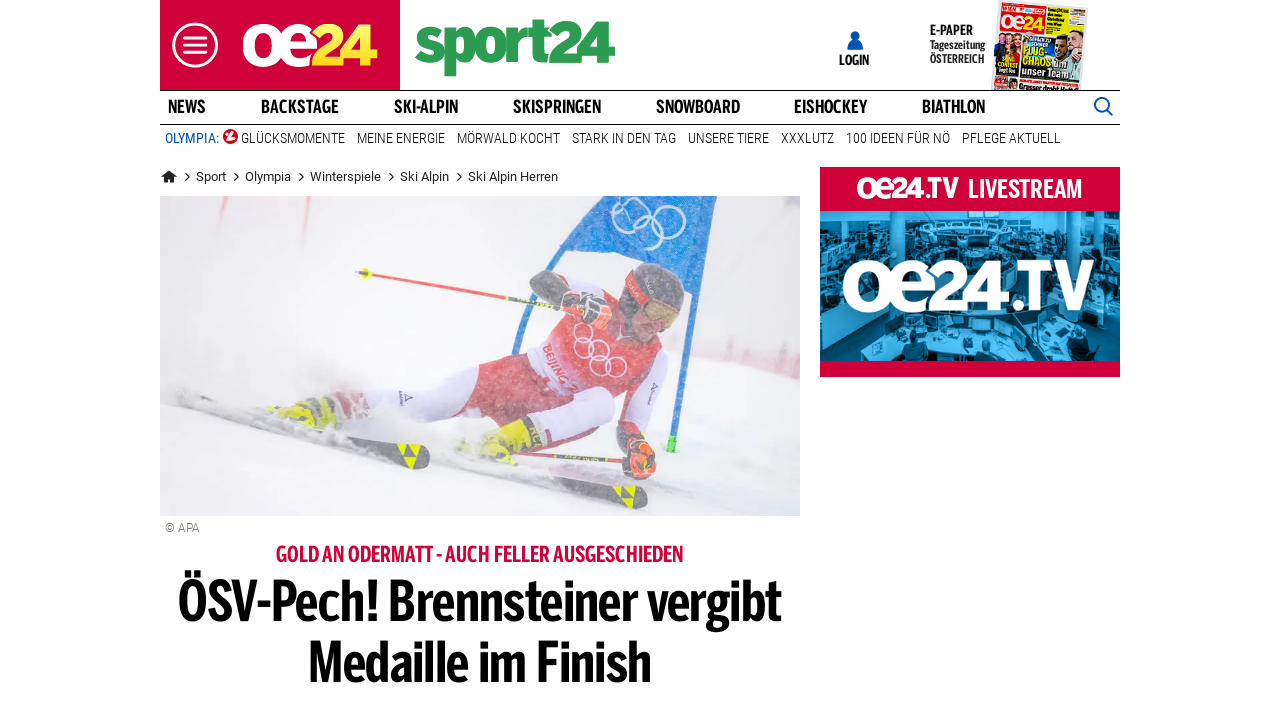

--- FILE ---
content_type: text/html;charset=utf-8
request_url: https://www.oe24.at/sport/olympia/winterspiele/ski-alpin/ski-herren/oesv-pech-brennsteiner-vergibt-medaille-im-finish/510498393
body_size: 31017
content:
<!DOCTYPE html>
<html lang="de">
<head>


<link rel="preconnect" href="//imgcdn1.oe24.at">

<link rel="preload" as="script" href="https://web.oe24cdn.biz/jquery/jquery-3.6.0.min.js" data-loader-mode="async" data-loader-event="domLoaded" data-alias="jq">

<link rel="preload" as="script" href="https://web.oe24cdn.biz/lightslider/js/lightslider.min.js" data-loader-mode="async" data-loader-event="scriptLoaded.jq" data-alias="lightslider">
<link rel="preload" as="style" href="https://web.oe24cdn.biz/lightslider/css/lightslider.min.css" data-loader-mode="block" data-loader-event="domInteractive" data-alias="lightslider">




<link rel="preload" as="script" href="https://www.npttech.com/advertising.js" data-loader-mode="async" data-alias="piano-adBlockDetect" data-loader-event="cmp-grant-5eec8924b8e05c699567f398">
<link rel="preload" as="script" href="https://cdn.tinypass.com/api/tinypass.min.js" data-loader-mode="async" data-alias="piano-tinypass">

<link rel="preload" as="script" href="https://securepubads.g.doubleclick.net/tag/js/gpt.js" data-loader-mode="async" data-loader-event="cmp-grant-5f1aada6b8e05c306c0597d7" data-alias="gAdMan">

<meta http-equiv="Content-Type" content="text/html; charset=utf-8" />
<meta name="viewport" content="width=device-width, initial-scale=1, shrink-to-fit=no">
<meta name="robots" content="max-image-preview:large, max-video-preview:-1">


<link rel="canonical" href="https://www.oe24.at/sport/olympia/winterspiele/ski-alpin/ski-herren/oesv-pech-brennsteiner-vergibt-medaille-im-finish/510498393" >


    <link rel="amphtml" href="https://www.oe24.at/sport/olympia/winterspiele/ski-alpin/ski-herren/oesv-pech-brennsteiner-vergibt-medaille-im-finish/510498393/amp">






    <meta name="description" content="Was f&amp;uuml;r ein Pech! Stefan Brennsteiner st&amp;uuml;rzt und vergibt kurz vor dem Ziel die sicher geglaubte Medaille im Riesentorlauf. Auch Manuel Feller scheidet im zweiten Durchgang aus. Der Schweizer Marco Odermatt sichert sich Gold." >
    <meta name="news_keywords" content="Brennsteiner,Medaille,Finish" >
    
        <meta property="twitter:card" content="summary_large_image">
    <meta property="twitter:site" content="@oe24News">
    <meta property="twitter:creator" content="@oe24News">
    <meta property="twitter:title" content="&Ouml;SV-Pech! Brennsteiner vergibt Medaille im Finish">
    <meta property="twitter:description" content="Was f&amp;uuml;r ein Pech! Stefan Brennsteiner st&amp;uuml;rzt und vergibt kurz vor dem Ziel die sicher geglaubte Medaille im Riesentorlauf. Auch Manuel Feller scheidet im zweiten Durchgang aus. Der Schweizer Marco Odermatt sichert sich Gold.">

    <meta property="og:title" content="&Ouml;SV-Pech! Brennsteiner vergibt Medaille im Finish" >
    <meta property="og:type" content="article" >
    <meta property="og:url" content="https://www.oe24.at/sport/olympia/winterspiele/ski-alpin/ski-herren/oesv-pech-brennsteiner-vergibt-medaille-im-finish/510498393">
    <meta property="og:description" content="Was f&amp;uuml;r ein Pech! Stefan Brennsteiner st&amp;uuml;rzt und vergibt kurz vor dem Ziel die sicher geglaubte Medaille im Riesentorlauf. Auch Manuel Feller scheidet im zweiten Durchgang aus. Der Schweizer Marco Odermatt sichert sich Gold.">

                    <meta property="og:image" content="https://imgcdn1.oe24.at/Brennsteiner_Olympia.jpg/1600x900Crop/510.498.791">
        <meta property="twitter:image" content="https://imgcdn1.oe24.at/Brennsteiner_Olympia.jpg/1600x900Crop/510.498.791">
    
    <meta property="article:published_time" content="2022-02-13" >
    <meta property="article:section" content="ski-herren">

    
                <meta property="fb:app_id" content="203583476343648" >
    


<link rel="apple-touch-icon" href="/images/mobile/icon/76x76.jpg">
<link rel="apple-touch-icon" sizes="76x76" href="/images/mobile/icon/76x76.jpg">
<link rel="apple-touch-icon" sizes="120x120" href="/images/mobile/icon/120x120.jpg">
<link rel="apple-touch-icon" sizes="152x152" href="/images/mobile/icon/152x152.jpg">

<link rel="shortcut icon" href="/images/layout/favicons/O24.ico" />
<title>ÖSV-Pech! Brennsteiner vergibt Medaille im Finish - sport24.at</title>

<link rel="stylesheet" href="//www.oe24.at/assets/bane/dist_prod/bootstrap-c9a66b80e3.css">

<link rel="stylesheet" href="//www.oe24.at/assets/bane/dist_prod/stylesArticle-c8bd6bd801.css">
<!-- begin preload of INFOnline Measurement Manager (web) -->
<link rel='preload' href='https://data-d543661da8.oe24.at/iomm/latest/manager/base/es6/bundle.js' as='script' id='IOMmBundle' crossorigin>
<link rel='preload' href='https://data-d543661da8.oe24.at/iomm/latest/bootstrap/loader.js' as='script' crossorigin>
<!-- end preload of INFOnline Measurement Manager (web) -->
<!-- begin loading of IOMm bootstrap code -->
<script type='text/javascript' src="https://data-d543661da8.oe24.at/iomm/latest/bootstrap/loader.js" crossorigin data-cmp-ab="2" data-ot-ignore></script>
<!-- end loading of IOMm bootstrap code -->
<script>"use strict";function _typeof(t){return(_typeof="function"==typeof Symbol&&"symbol"==typeof Symbol.iterator?function(t){return typeof t}:function(t){return t&&"function"==typeof Symbol&&t.constructor===Symbol&&t!==Symbol.prototype?"symbol":typeof t})(t)}!function(){var t=function(){var t,e,o=[],n=window,r=n;for(;r;){try{if(r.frames.__tcfapiLocator){t=r;break}}catch(t){}if(r===n.top)break;r=r.parent}t||(!function t(){var e=n.document,o=!!n.frames.__tcfapiLocator;if(!o)if(e.body){var r=e.createElement("iframe");r.style.cssText="display:none",r.name="__tcfapiLocator",e.body.appendChild(r)}else setTimeout(t,5);return!o}(),n.__tcfapi=function(){for(var t=arguments.length,n=new Array(t),r=0;r<t;r++)n[r]=arguments[r];if(!n.length)return o;"setGdprApplies"===n[0]?n.length>3&&2===parseInt(n[1],10)&&"boolean"==typeof n[3]&&(e=n[3],"function"==typeof n[2]&&n[2]("set",!0)):"ping"===n[0]?"function"==typeof n[2]&&n[2]({gdprApplies:e,cmpLoaded:!1,cmpStatus:"stub"}):o.push(n)},n.addEventListener("message",(function(t){var e="string"==typeof t.data,o={};if(e)try{o=JSON.parse(t.data)}catch(t){}else o=t.data;var n="object"===_typeof(o)&&null!==o?o.__tcfapiCall:null;n&&window.__tcfapi(n.command,n.version,(function(o,r){var a={__tcfapiReturn:{returnValue:o,success:r,callId:n.callId}};t&&t.source&&t.source.postMessage&&t.source.postMessage(e?JSON.stringify(a):a,"*")}),n.parameter)}),!1))};"undefined"!=typeof module?module.exports=t:t()}();</script>

<script>
(function() {
    window._sp_queue = [];
    window._sp_ = {
        config: {
            accountId: 1997,
            baseEndpoint: 'https://consent.oe24.at',
                        isSPA: true,
                                    propertyId: 37209,
                                                gdpr: { includeTcfApi: true },
            targetingParams: { subscription: false },
            events: {
                onMessageReceiveData: function() {},
                onError: function() {},
                onPrivacyManagerAction: function(message_type, pmData) {},
                onPMCancel: function() {},
                onSPReady: function() {},
                onSPPMObjectReady: function() {},
                onMessageChoiceSelect: function() {},
                onMessageReady: function() {
                    _sp_.config.messageShown = true;
                },
                onConsentReady: function(message_type, consentUUID, euconsent, info) {
                     
                    if (_sp_.config.messageShown && !info.consentedToAll && !_sp_.config.targetingParams.subscription) {
                        submitRequiredConsents(function() {
                            window.location.href = '/service/purabo?r=/sport/olympia/winterspiele/ski-alpin/ski-herren/oesv-pech-brennsteiner-vergibt-medaille-im-finish/510498393';
                        });
                    }
                                    }
            }
        }
    }
    
            window.addEventListener('pageshow', checkPurAbo);
        window.tp = window.tp || [];

        function checkPurAbo() {
            window.tp.consent.setAllPurposes('opt-out');
            OE24.events.on('access.update', function(accessInfos) {
                if (Object.values(accessInfos).some(i => i.granted && i.resource && i.resource.rid === 'RVLG480')) {
                    window._sp_.config.targetingParams.subscription = true;
                    __tcfapi('postRejectAll', 2, () => {
                        submitRequiredConsents();
                    });
                }
                window._sp_.executeMessaging();
            });
        }

        function submitRequiredConsents(callback) {
            
            __tcfapi('addEventListener', 2, function(tcdata, success) {
                __tcfapi('getCustomVendorConsents', 2, (tcdata, success) => { 
                    if (tcdata.consentedAll) {
                        tp.consent.setAllPurposes('opt-in');
                        if (callback) {
                            callback();
                        }
                        return;
                    }

                    const grants = (tcdata && tcdata.grants) ? tcdata.grants : [];
                    const required = {"5fc74dd9a2286383c912ae01":{"purposeIds":[],"legitimateInterestPurposeIds":[]},"66f199038124b907a7b67f7f":{"purposeIds":[],"legitimateInterestPurposeIds":[]}};
                    for (i in grants) {
                        const purposeGrantIds = Object.entries(grants[i].purposeGrants)
                            .filter(([k,v]) => v === true)
                            .map(([k,v]) => v);

                        if (required[i] && required[i].purposeIds === purposeGrantIds) {
                            delete required[i];
                        }
                    }

                    for (let vendor in required) {
                        __tcfapi('postCustomConsent', 2, () => {}, [vendor], required[vendor].purposeIds, required[vendor].legitimateInterestPurposeIds );
                    }
                    if (callback) {
                        callback();
                    }
                });
            });
            OE24.events.on('auth.update', function(userInfo) {
                if (!userInfo.hasSession) {
                    __tcfapi('postRejectAll', 2, () => {
                        window._sp_.resetUserState();
                    });
                    
                }
            });
        }
        var u_tcdata;
    __tcfapi('addEventListener', 2, function(tcdata, success) {
        if(success) {
            if (window.OE24 && OE24.events) {
                triggerTcfEvents(tcdata);
            } else {
                document.addEventListener('oe24.bootLoaderStart', function() {
                    triggerTcfEvents(tcdata);
                });
            }
        }
    });

    function triggerTcfEvents(tcdata) {
        if (tcdata.eventStatus === 'useractioncomplete' || tcdata.eventStatus === 'tcloaded') {
            OE24.events.raise('cmp-changed', tcdata.purpose);
            
            __tcfapi('getCustomVendorConsents', 2, (tcdata, success) => { 
                handleSourcepointAllowance(tcdata, success);
            });

        } else if (tcdata.eventStatus === 'cmpuishown') {
            // call code when cmp message is shown
        }
    }    
})();

function handleSourcepointAllowance(tcdata, success){
    if(!success){
        return;
    }

    var scriptsToBlock = document.querySelectorAll('[sp-src]');
    var lazyLoadToBlock = document.querySelectorAll('[data-sp-src]');
    var iNoG = 0;
    scriptsToBlock.forEach(element => {
        if(element.hasAttribute("vendor-id")){
            if(typeof tcdata.grants[element.getAttribute("vendor-id")] !== 'undefined'){
                if (tcdata.grants[element.getAttribute("vendor-id")].vendorGrant) {
                    element.setAttribute("src", element.getAttribute("sp-src"));
                    element.removeAttribute("sp-src");
                }
            }
        }
    });

    lazyLoadToBlock.forEach(element => {
        if(element.hasAttribute("vendor-id")){
            if(typeof tcdata.grants[element.getAttribute("vendor-id")] !== 'undefined'){
                if (tcdata.grants[element.getAttribute("vendor-id")].vendorGrant) {
                    element.setAttribute("data-src", element.getAttribute("data-sp-src"));
                    element.removeAttribute("data-sp-src");
                }
            }
        }
    });

    // raise
    u_tcdata = tcdata;
    for (i in tcdata.grants) {
        if (tcdata.grants[i].vendorGrant) {
            OE24.events.raise('cmp-grant-'+i, tcdata.grants[i].vendorGrant);
        } else {
            OE24.events.raise('cmp-nogrant-'+i, tcdata.grants[i].vendorGrant);
            iNoG++;
        }
    }

    // remove event listener when consent string has loaded
    if(iNoG==0){
        __tcfapi('removeEventListener', 2, (success) => {
        }, tcdata.listenerId);
    }
}

</script>
<script src='https://consent.oe24.at/unified/wrapperMessagingWithoutDetection.js' async></script>

<script type='text/javascript'>
    var _sf_startpt=(new Date()).getTime();
</script>


<script type="text/javascript" async defer sp-src="https://cdn.storifyme.xyz/static/web-components/storifyme-elements.min.js" vendor-id="6626165f42c35206b38b30b2"></script>
<link rel="stylesheet" href="https://web.oe24cdn.biz/bitmovin/8_226_0/bitmovinplayer-ui.css"/>
<style>
.bmpui-ui-watermark {
    display: none;
}
.oe24tvTopVideoLayer .bitmovinplayer-container,
.wetterFlapVideo .bitmovinplayer-container {
    min-height: auto;
    min-width: auto;
}
</style>
<script>
    window.ID5EspConfig = {
        partnerId: 1540
    };
</script><script src="//www.oe24.at/assets/bane/dist_prod/scriptsHead-41b485b9cd.js" data-ot-ignore></script>

  <script>
    window.dataLayer = window.dataLayer || [];
    window.dataLayer.push({
        'homechannel': 'https://www.oe24.at/sport/olympia/winterspiele/ski-alpin/ski-herren',
        'weiterechannels': '',
        'advertorial': 'regular',
        'autor': 'OE24',
        'event': 'cdsReady'
    });
</script>
  
<script data-cookieconsent="ignore">
  OE24.events.on("cmp-changed", function() {
    (function(w,d,s,l,i){w[l]=w[l]||[];w[l].push({'gtm.start':
    new Date().getTime(),event:'gtm.js'});var f=d.getElementsByTagName(s)[0],
    j=d.createElement(s),dl=l!='dataLayer'?'&l='+l:'';j.async=true;j.src=
    'https://www.googletagmanager.com/gtm.js?id='+i+dl;f.parentNode.insertBefore(j,f);
    })(window,document,'script','dataLayer','GTM-PZFZNBK');

  });
</script>
<link rel="stylesheet" href="//www.oe24.at/assets/bane/dist_prod/stylesOvrOlympiaWinter-0dee74e54e.css">
<script type="text/javascript">
  OE24.events.on("navComplete", function() {
      });
</script>
<script type="text/javascript">
(function() {
    OE24.events.on('auth.update', function(authInfo) {
        OE24.plus.init('R01I10M', 'cnw-api.oe24.at', authInfo, 510498393, "oe24.at:showcase", "https://www.oe24.at/oe24plus/swgSignInWidget");
    });

    OE24.events.onAll(['scriptLoaded.jq', 'access.update'], function(accessInfos) {
        const infos = {};
        var hasAccess = false;
        $.each(Array.isArray(accessInfos) ? accessInfos : [], function() {
            infos[this.resource.rid] = {
                id: this.access_id,
                granted: this.granted,
                started: this.start_date,
                expires: this.expire_date,
                resource: this.resource,
                term: this.term
            };
            if (this.granted) {
                hasAccess = true;
            }
        });
        OE24.plus.setAccessInfos(tp.util.getTacCookie() || '', infos);

                var _cbq = window._cbq = (window._cbq || []);
        if (hasAccess) {
            _cbq.push(['_acct', 'paid']);
        } else if (OE24.plus.getAuthInfo().hasSession) {
            _cbq.push(['_acct', 'lgdin']);
        } else {
            _cbq.push(['_acct', 'anon']);
        }
    });
    
})();
</script>

</head>
<body class="oe24Bane layout_sport_olympia-winter fullpageAds doubleSidebar" lang="de">

    <!-- ÖWA/SZ 2023 -->
<div class="oe24OewaWrapper">

            <script>
            var oewaPath = 'RedCont/Sport/Sportueberblick/sport/olympia/winterspiele/ski-alpin/ski-herren/';
        </script>
    
    <script type='text/javascript'>
        
        var oewaCall2023 = function() {
            try {
                IOMm('configure', { st: 'at_w_atoe24', dn: 'data-d543661da8.oe24.at', cn: 'at', mh:5}); // Configure IOMm
                IOMm('pageview', { cp: 'RedCont/Sport/Sportueberblick/sport/olympia/winterspiele/ski-alpin/ski-herren/' }); // Count pageview
                
            } catch (e) {
                console && console.info && console.info(e);
            }
        }

        var oewaLinks = document.querySelectorAll('.js-oewaLink');

        for (var i = oewaLinks.length - 1; i >= 0; i--) {
            oewaLinks[i].addEventListener('click', function(event) {
                oewaCall2023();
                if (typeof oewaCall === "function") { 
                    oewaCall(event);
                }
            });
            oewaLinks[i].addEventListener('touchstart', function(event) {
                oewaCall2023();
                if (typeof oewaCall === "function") { 
                    oewaCall(event);
                }
            }, { passive: true});
        }

        if ((typeof OE24.util.isApp !== 'function') || (!OE24.util.isApp())) {
            oewaCall2023();
        }
    </script>

</div>
<!-- ÖWA/SZM END -->

<noscript><iframe src="https://www.googletagmanager.com/ns.html?id=GTM-PZFZNBK"
height="0" width="0" style="display:none;visibility:hidden"></iframe></noscript>
<!--Relevant static tag (general relevant setup)-->
<script async src="https://oe24-cdn.relevant-digital.com/static/tags/647f3a6d6d619b20c7751673.js"></script>
 
<!--Relevant loadAds + LoadPrebid Config -->
<script>
    
    OE24.events.onAll(['cmp-grant-5f1aada6b8e05c306c0597d7','domInteractive'], function() {
        
        isApp = function(slotName) {
            var appDet = new Array(
                /\(Linux; Android [\.0-9]+; .+?(wv)?\) AppleWebKit\/[\.0-9]+ \(KHTML, like Gecko\) Version\/.+?Chrome\/.+? Mobile Safari\/[\.0-9]+/i,
                /Mozilla\/5.0 \(Linux; U; Android [\.0-9]+; en-gb; Build\/KLP\) AppleWebKit\/[\.0-9]+ \(KHTML, like Gecko\) Version\/4.0 Safari\/[\.0-9]+/i,
                /Mozilla\/5.0 \(Linux; Android [\.0-9]+; Nexus 5 Build\/_BuildID_\) AppleWebKit\/[\.0-9]+ \(KHTML, like Gecko\) Version\/4.0 Chrome\/.+? Mobile Safari\/[\.0-9]+/i,
                /Mozilla\/5.0 \(Linux; Android [\.0-9]+; Nexus 5 Build\/LMY48B; wv\) AppleWebKit\/[\.0-9]+ \(KHTML, like Gecko\) Version\/4.0 Chrome\/.+? Mobile Safari\/[\.0-9]+/i,
                /oe24\.at\/[\.0-9]+ \(com.iphone-wizard.OE24; build:[\.0-9]+; iOS [\.0-9]+\) Alamofire\/[\.0-9]+/i,
                /Mozilla\/.+? \((iPhone|iPod|iPad);.+?\) AppleWebKit\/.+? \(KHTML, like Gecko\) Mobile/
            );

            for (var reg in appDet) {
                if (navigator.userAgent.match(appDet[reg])) {
                    return true;
                }
            }

            return false;
        };

        var interstitialSlot;

        window.googletag = window.googletag || {},
        window.googletag.cmd = window.googletag.cmd || [],
        window.googletag.cmd.push(function() {
            // Configure page-level targeting.
                            googletag.pubads().setTargeting('adPageName','ski-herren');
                            googletag.pubads().setTargeting('adPageStory','510498393');
                            googletag.pubads().setTargeting('adPageAdreload','1');
                            googletag.pubads().setTargeting('adPageTicker','0');
                            googletag.pubads().setTargeting('adPageType','0');
                            googletag.pubads().setTargeting('plussubscription','0');
                            googletag.pubads().setTargeting('adPageCategory','article');
            
            googletag.pubads().setTargeting('userLang', navigator.language || navigator.userLanguage);
            googletag.pubads().setTargeting('browserSize', window.innerWidth.toString());
            googletag.pubads().setTargeting('adPageWidth', (window.innerWidth<1020) ? 'mobile' : 'desktop');
            googletag.pubads().setTargeting('uStatus', '2');
            
            var isMobile = (/(android|bb\d+|meego).+mobile|avantgo|bada\/|blackberry|blazer|compal|elaine|fennec|hiptop|iemobile|ip(hone|od)|ipad|iris|kindle|Android|Silk|lge |maemo|midp|mmp|netfront|opera m(ob|in)i|palm( os)?|phone|p(ixi|re)\/|plucker|pocket|psp|series(4|6)0|symbian|treo|up\.(browser|link)|vodafone|wap|windows (ce|phone)|xda|xiino/i.test(navigator.userAgent) ||
  /1207|6310|6590|3gso|4thp|50[1-6]i|770s|802s|a wa|abac|ac(er|oo|s\-)|ai(ko|rn)|al(av|ca|co)|amoi|an(ex|ny|yw)|aptu|ar(ch|go)|as(te|us)|attw|au(di|\-m|r |s )|avan|be(ck|ll|nq)|bi(lb|rd)|bl(ac|az)|br(e|v)w|bumb|bw\-(n|u)|c55\/|capi|ccwa|cdm\-|cell|chtm|cldc|cmd\-|co(mp|nd)|craw|da(it|ll|ng)|dbte|dc\-s|devi|dica|dmob|do(c|p)o|ds(12|\-d)|el(49|ai)|em(l2|ul)|er(ic|k0)|esl8|ez([4-7]0|os|wa|ze)|fetc|fly(\-|_)|g1 u|g560|gene|gf\-5|g\-mo|go(\.w|od)|gr(ad|un)|haie|hcit|hd\-(m|p|t)|hei\-|hi(pt|ta)|hp( i|ip)|hs\-c|ht(c(\-| |_|a|g|p|s|t)|tp)|hu(aw|tc)|i\-(20|go|ma)|i230|iac( |\-|\/)|ibro|idea|ig01|ikom|im1k|inno|ipaq|iris|ja(t|v)a|jbro|jemu|jigs|kddi|keji|kgt( |\/)|klon|kpt |kwc\-|kyo(c|k)|le(no|xi)|lg( g|\/(k|l|u)|50|54|\-[a-w])|libw|lynx|m1\-w|m3ga|m50\/|ma(te|ui|xo)|mc(01|21|ca)|m\-cr|me(rc|ri)|mi(o8|oa|ts)|mmef|mo(01|02|bi|de|do|t(\-| |o|v)|zz)|mt(50|p1|v )|mwbp|mywa|n10[0-2]|n20[2-3]|n30(0|2)|n50(0|2|5)|n7(0(0|1)|10)|ne((c|m)\-|on|tf|wf|wg|wt)|nok(6|i)|nzph|o2im|op(ti|wv)|oran|owg1|p800|pan(a|d|t)|pdxg|pg(13|\-([1-8]|c))|phil|pire|pl(ay|uc)|pn\-2|po(ck|rt|se)|prox|psio|pt\-g|qa\-a|qc(07|12|21|32|60|\-[2-7]|i\-)|qtek|r380|r600|raks|rim9|ro(ve|zo)|s55\/|sa(ge|ma|mm|ms|ny|va)|sc(01|h\-|oo|p\-)|sdk\/|se(c(\-|0|1)|47|mc|nd|ri)|sgh\-|shar|sie(\-|m)|sk\-0|sl(45|id)|sm(al|ar|b3|it|t5)|so(ft|ny)|sp(01|h\-|v\-|v )|sy(01|mb)|t2(18|50)|t6(00|10|18)|ta(gt|lk)|tcl\-|tdg\-|tel(i|m)|tim\-|t\-mo|to(pl|sh)|ts(70|m\-|m3|m5)|tx\-9|up(\.b|g1|si)|utst|v400|v750|veri|vi(rg|te)|vk(40|5[0-3]|\-v)|vm40|voda|vulc|vx(52|53|60|61|70|80|81|83|85|98)|w3c(\-| )|webc|whit|wi(g |nc|nw)|wmlb|wonu|x700|yas\-|your|zeto|zte\-/i.test(navigator.userAgent.substring(0, 4)));

            var plattform = (isMobile) ? 'mweb' : false;
            plattform = (isApp()) ? 'app' : plattform;
            if (plattform) {
                googletag.pubads().setTargeting('plattform', plattform);
            }

            const queryString = window.location.search;
            if (queryString) {
                const urlParams = new URLSearchParams(queryString);
                const adPagePreview = urlParams.get('adPagePreview');
                if (adPagePreview) {
                    googletag.pubads().setTargeting('adPagePreview', adPagePreview);
                }
            }

            // publisher-id
            OE24.events.on('cmp-grant-5f1aada6b8e05c306c0597d7', function() {
                var c = OE24.util.getCookie('oe24ppid');
                if (typeof c === 'undefined' || c === '' || c === null) {
                    var str = navigator.userAgent + Date.now();
                    c = btoa(str);

                    OE24.util.setCookie('oe24ppid',c,(12*30*24*60*3600));
                }

                googletag.pubads().setPublisherProvidedId(c);
                // This prevents GPT from automatically fetching ads when display is called.
                googletag.pubads().disableInitialLoad();
                googletag.enableServices();
            });

            googletag.pubads().addEventListener('slotRenderEnded', function (e) {
                OE24.events.raise('adSlot-rendered.'+e.slot.getSlotElementId());
            });

                    }); 
    });
    OE24.events.onAll(['cmp-nogrant-5f1aada6b8e05c306c0597d7','scriptLoaded.jq','domInteractive'], function() {
        $('.adSlotAdition').hide();
    }); 

    // dmp-piano
    var cX = cX || {}; cX.callQueue = cX.callQueue || [];

    cX.callQueue.push(['invoke', function() {
        cX.getUserSegmentIds({persistedQueryId:'68db9c101e17615dec18776ec3e4e2ecb4719c3c', callback:googleAdSetup});

        cX.getSegments('b9efb373bb5f36596d6f2e613bd8c9ffe34a3db5', function (segments) {
            if(typeof segments === "undefined") {
                return;
            }

            var onlyContextualIds = [];
            cX.Array.forEach(segments, function (cxTypedSegment, index) {
                if (cxTypedSegment.type === "contextual") {
                    onlyContextualIds.push(cxTypedSegment.id);
                }
            });

            googletag.pubads().setTargeting("CxContext", onlyContextualIds);
            // This prevents GPT from automatically fetching ads when display is called.
            googletag.pubads().disableInitialLoad();          
            googletag.enableServices();                
        });
    }]);

    function googleAdSetup(cXsegmentIds) {
        googletag.cmd.push(function() {
            googletag.pubads().setTargeting("CxSegments",cXsegmentIds);
            // This prevents GPT from automatically fetching ads when display is called.
            googletag.pubads().disableInitialLoad();
            googletag.enableServices();                
        });
    }

    var adSlotsMinSizes = new Array();
                    adSlotsMinSizes['BB01'] = 960;
                    adSlotsMinSizes['MR00'] = 0;
                    adSlotsMinSizes['SKY01-Right'] = 1300;
                    adSlotsMinSizes['SKY02-Left'] = 1300;
                    adSlotsMinSizes['StickyBottom'] = 0;
                    adSlotsMinSizes['MR01'] = 0;
                    adSlotsMinSizes['MR02'] = 0;
                    adSlotsMinSizes['MR03'] = 0;
                    adSlotsMinSizes['MR04'] = 0;
                    adSlotsMinSizes['MR05'] = 0;
                    adSlotsMinSizes['MR06'] = 0;
                    adSlotsMinSizes['MR07'] = 0;
                    adSlotsMinSizes['MR08'] = 0;
                    adSlotsMinSizes['MR09'] = 0;
                    adSlotsMinSizes['MR10'] = 0;
                    adSlotsMinSizes['MR11'] = 0;
                    adSlotsMinSizes['HPA01'] = 0;
                    adSlotsMinSizes['HPA02'] = 0;
                    adSlotsMinSizes['HPA03'] = 0;
                    adSlotsMinSizes['HPA04'] = 0;
                    adSlotsMinSizes['HPA05'] = 0;
                    adSlotsMinSizes['HPA06'] = 0;
                    adSlotsMinSizes['MT01'] = 0;
                    adSlotsMinSizes['MT02'] = 0;
                    adSlotsMinSizes['WebInterstitial'] = 0;
                    adSlotsMinSizes['Widget'] = 0;
                    adSlotsMinSizes['Video-Test1'] = 0;
                    adSlotsMinSizes['Video-Test2'] = 0;
                    adSlotsMinSizes['Video-Test3'] = 0;
                    adSlotsMinSizes['HPA07'] = 0;
                    adSlotsMinSizes['Native1'] = 0;
                    adSlotsMinSizes['Native2'] = 0;
                    adSlotsMinSizes['NEWSTORY'] = 0;
        
    // Async load of cx.js
    OE24.events.on('cmp-grant-5f1aada6b8e05c306c0597d7', function() {
        (function(d,s,e,t){e=d.createElement(s);e.type='text/java'+s;e.async='async';
        e.src='http'+('https:'===location.protocol?'s://s':'://')+'cdn.cxense.com/cx.js';
        t=d.getElementsByTagName(s)[0];t.parentNode.insertBefore(e,t);})(document,'script');
    });

    OE24.events.on('domLoaded', function() {
        function loadAds() {

            // get ad-positions
            var adslots = document.querySelectorAll('.adSlotAdition'), i;
            var allowedIds = null;
            if(adslots.length>=1){
                
                var bsWidth = document.body.clientWidth;
                allowedIds = new Array();
                for (var $el of adslots) {
                    var slot = $el.id.replace('adSlot_','');
                                            if(typeof adSlotsMinSizes[slot] !== 'undefined'){
                            if(bsWidth >= adSlotsMinSizes[slot]){
                                allowedIds.push($el.id);
                            }                        
                        }
                                    }
            }            
            
            window.relevantDigital = window.relevantDigital || {};
            relevantDigital.cmd = relevantDigital.cmd || [];
            relevantDigital.cmd.push(function() {
                relevantDigital.loadPrebid({
                    configId: '647f3a951601c32980529776',
                    manageAdserver: true,
                    collapseEmptyDivs: true,
                    collapseBeforeAdFetch: false,
                    allowedDivIds: allowedIds, // set to an array to only load certain <div>s, example - ["divId1", "divId2"]                    
                    noSlotReload: false, // set true to only load ad slots that have never been loaded 
                                            noGpt: true
                                    });
            });
        };
        cX.callQueue.push(['invoke', function() {
            loadAds();
        }]);
    });    

    // reload
    var blockSlots;
    window.addEventListener("message", (e) => {
    
        if (!e.data || typeof e.data !== "string" || !e.data.startsWith("oe24.google.adManager:")) return;
        const invokeTokens = e.data.matchAll(/(?:[\: ]+?)(.+?)\((.*?)\)/g);
        var match;
        while (match = invokeTokens.next()) {
            const invoke = match.value;
            if (!invoke) break;
            switch (invoke[1].trim()) {
                // case 'registerReload':
                // registerReload.apply(e.source, (invoke[2].trim() || '').split(','));
                // break;

                case 'stopReload:':
                    var slots = (invoke[2].toLowerCase().trim() || '');
                    if(slots == 'all'){
                        blockSlots = new Array();
                    } 
                    else {
                        slots = slots.split(',');
                        if(typeof blockSlots == 'object'){
                            for(let i=0; i<slots.length; i++){
                                blockSlots.push(slots[i]);
                            }
                        }
                        else {
                            blockSlots = slots;
                        }
                    }
                    
                    function allowed2reload(elem){
                        var valid = true;
                        var path = elem.getAdUnitPath();

                        blockSlots.forEach(blockSlot => {
                            if(path.includes(blockSlot)){
                                valid = false;
                            }
                        });

                        return valid;
                    }
                    window.relevantDigital = window.relevantDigital || {};
                    relevantDigital.cmd = relevantDigital.cmd || [];
                    relevantDigital.cmd.push(() => {
                        relevantDigital.addAuctionCallbacks({
                            onBeforeAuctionSetup: ({ auction }) => {
                                savedSlots = googletag.pubads()?.getSlots() || [];
                                auction.googletagCalls = auction.googletagCalls || {};
                                auction.googletagCalls.refresh = () => {
                                    if(blockSlots.length != 0){
                                        const validSlots = savedSlots.filter(allowed2reload);
                                        
                                        window.googletag = window.googletag || {},
                                        window.googletag.cmd = window.googletag.cmd || [],
                                        googletag.pubads().refresh(validSlots);
                                    }                                
                                };
                            },

                            onSlotAndUnit: ({ unit, requestAuction }) => {
                                // if (requestAuction.isReloadAuction && unit.gamPath === blockedPath) {
                                if (requestAuction.isReloadAuction && (blockSlots.some(element => unit.gamPath.includes(element)))  ) {
                                    unit.pbAdUnit = { mediaTypes: {}, bids: [], code: unit.code };
                                    return false;
                                }
                            }
                        });
                    });

                    break;
                default:
                throw 'Unsupported Invoke! (' + invoke[1] + ')';
            }
        }
    });
    
    OE24.events.on('cmp-grant-5f1aada6b8e05c306c0597d7', function() {
        localStorage.setItem('ses_cc_oe_wm','efadfe3plk3§');
        sessionStorage.setItem('ses_cc_oe_wm','efadfe3plk3§');       
    });
    OE24.events.on('cmp-nogrant-5f1aada6b8e05c306c0597d7', function() {
        localStorage.setItem('ses_cc_oe_wm','');
        sessionStorage.setItem('ses_cc_oe_wm','');
    });

</script>

<div class="adSlotAdition   text-center ml-n1 mx-lg-0" id="adSlot_SKY01-Right"   data-ad-unit-id="/1011024/oe24.at/sport/artikelseite/SKY01-Right"></div>

<div class="adSlotAdition   text-center ml-n1 mx-lg-0" id="adSlot_SKY02-Left"   data-ad-unit-id="/1011024/oe24.at/sport/artikelseite/SKY02-Left"></div>

    
    <div class="navbar-collapse offcanvas-collapse">

        
            <div class="navbar-nav mr-auto">
                <div class="offcanvasVip">
                    <a class="oe24Vip" href="https://vip.oe24.at">
                        <img class="oe24VipLogo" src="/images/oe24vip/logos/oe24vip-logo.svg" alt="oe24VIP Logo">
                        <div class="text">Alles zu oe24VIP</div>
                    </a>
                </div>

                                
                                                                            <div class="offcanvasTop d-flex flex-wrap justify-content-between">
                                    <a class="nav-item nav-link" href="https://www.oe24.at">
                                        <svg xmlns="http://www.w3.org/2000/svg" viewBox="0 0 18.3 15.7">
                                            <path d="M18.1 6.2l-2-1.4v-.2-1.5-1.5c0-.3-.1-.4-.4-.4h-1.9c-.3 0-.3.1-.3.4V3L9.5.2c-.3-.2-.3-.3-.6 0L3.8 3.7C2.6 4.6 1.4 5.4.2 6.2c-.2.2-.3.3-.1.5.4.6.8 1.1 1.2 1.7.1.1.2.1.2.2.1-.1.2-.1.3-.2l.4-.3V15.2c0 .4.1.4.4.4H7c.4 0 .4-.1.4-.4V9.1h3.5v6.2c0 .3.1.4.4.4h4.4c.3 0 .4-.1.4-.4v-7-.1l.5.3c.3.2.4.2.6-.1l1.1-1.5c.1-.4.1-.5-.2-.7z" />
                                        </svg>
                                        <span>oe24.at</span>
                                    </a>
                                                                            <a href="https://www.epaper-oesterreich.at/shelf.act?filter=CITYW" class="navTopEpaperImage" target="_blank">
                                            <img class="lazyload" src="https://cdnfiles.oe24.at/tz-cover/Thumbnails/OE24_Thumbnails.jpg?2025111704" alt="E-Paper Tageszeitung ÖSTERREICH">
                                        </a>
                                       
                                </div>
                                                    
                                                                            <a class="nav-item nav-link dropdownToggle" href="#" id="dropdown02">
                                    Winterspiele                                    <svg class="dropdownToggleDown" xmlns="http://www.w3.org/2000/svg" viewBox="0 0 15.9 9.4">
                                        <path d="M8.621 9.1l7-7.1c.3-.3.3-.9 0-1.2l-.5-.5c-.3-.3-.9-.3-1.2 0l-6 5.9-6-6c-.3-.3-.9-.3-1.2 0l-.5.5c-.3.4-.3 1 0 1.3l7.1 7.1c.4.3.9.3 1.3 0z" />
                                    </svg>
                                </a>
                                <div class="offCanvasSubNav" aria-labelledby="dropdown02">
                                                                                                                                                                                                    <a class="nav-item nav-link " href="https://www.oe24.at/sport" >Sport24</a>        
                                                                                                                                                                <a class="nav-item nav-link " href="https://www.oe24.at/sport/olympia/winterspiele" >News</a>        
                                                                                                                                                                <a class="nav-item nav-link " href="https://www.oe24.at/sport/olympia/winterspiele/backstage" >Backstage</a>        
                                                                                                                                                                <a class="nav-item nav-link " href="https://www.oe24.at/sport/olympia/winterspiele/biathlon" >Biathlon</a>        
                                                                                                                                                                <a class="nav-item nav-link " href="https://www.oe24.at/sport/olympia/winterspiele/bob" >Bob</a>        
                                                                                                                                                                <a class="nav-item nav-link " href="https://www.oe24.at/sport/olympia/winterspiele/curling" >Curling</a>        
                                                                                                                                                                <a class="nav-item nav-link " href="https://www.oe24.at/sport/olympia/winterspiele/eishockey" >Eishockey</a>        
                                                                                                                                                                <a class="nav-item nav-link " href="https://www.oe24.at/sport/olympia/winterspiele/eiskunstlauf" >Eiskunstlauf</a>        
                                                                                                                                                                <a class="nav-item nav-link " href="https://www.oe24.at/sport/olympia/winterspiele/eisschnelllauf" >Eisschnelllauf</a>        
                                                                                                                                                                <a class="nav-item nav-link " href="https://www.oe24.at/sport/olympia/winterspiele/freestyle-skiing" >Freestyle-Skiing</a>        
                                                                                                                                                                <a class="nav-item nav-link " href="https://www.oe24.at/sport/olympia/winterspiele/langlauf" >Langlauf</a>        
                                                                                                                                                                <a class="nav-item nav-link " href="https://www.oe24.at/sport/olympia/winterspiele/nordische-kombination" >Nordische Kombination</a>        
                                                                                                                                                                <a class="nav-item nav-link " href="https://www.oe24.at/sport/olympia/winterspiele/rodeln" >Rodeln</a>        
                                                                                                                                                                <a class="nav-item nav-link " href="https://www.oe24.at/sport/olympia/winterspiele/shorttrack" >Shorttrack</a>        
                                                                                                                                                                <a class="nav-item nav-link " href="https://www.oe24.at/sport/olympia/winterspiele/skeleton" >Skeleton</a>        
                                                                                                                                                                <a class="nav-item nav-link " href="https://www.oe24.at/sport/olympia/winterspiele/ski-alpin" >Ski-Alpin</a>        
                                                                                                                                                                <a class="nav-item nav-link " href="https://www.oe24.at/sport/olympia/winterspiele/skispringen" >Skispringen</a>        
                                                                                                                                                                <a class="nav-item nav-link " href="https://www.oe24.at/sport/olympia/winterspiele/snowboard" >Snowboard</a>        
                                                                                                            </div>
                                                            

                                                                            
                                                                        <a class="nav-item nav-link " href="https://www.oe24.at/newsticker" >Ticker</a>
                                                        
                                                                        <a class="nav-item nav-link " href="https://www.oe24.at/auto" target="_self">Auto</a>
                                                        
                                                                        <a class="nav-item nav-link " href="https://www.oe24.at/madonna/astro" >Astro</a>
                                                        
                                                                        <a class="nav-item nav-link " href="https://www.oe24.at/businesslive" target="_self">Business</a>
                                                        
                                                                        <a class="nav-item nav-link " href="https://www.oe24.at/buzz24" target="_self">Buzz24</a>
                                                        
                                                                        <a class="nav-item nav-link " href="https://www.oe24.at/oesterreich/chronik" target="_self">Chronik</a>
                                                        
                                                                        <a class="nav-item nav-link " href="https://www.oe24.at/cooking" target="_self">Cooking</a>
                                                        
                                                                        <a class="nav-item nav-link " href="https://www.oe24.at/welt/deutschland" >Deutschland</a>
                                                        
                                                                        <a class="nav-item nav-link " href="https://www.oe24.at/digital" target="_self">Digital</a>
                                                        
                                                                        <a class="nav-item nav-link " href="https://epaper-oesterreich.at/dashboard.act?logo=1&region=WIEN" >E-Paper</a>
                                                        
                                                                        <a class="nav-item nav-link " href="https://www.oe24.at/video/fellnerlive" target="_self">FELLNER! LIVE</a>
                                                        
                                                                        <a class="nav-item nav-link " href="https://www.oe24.at/gesundundfit" target="_self">Gesund&Fit</a>
                                                        
                                                                        <a class="nav-item nav-link " href="https://www.oe24.at/gewinnspiele" target="_self">Gewinnspiele</a>
                                                        
                                                                        <a class="nav-item nav-link " href="https://meinjob.at/" target="_blank">Jobs</a>
                                                        
                                                                        <a class="nav-item nav-link " href="https://www.oe24.at/liveandstyle" target="_self">LIVE&STYLE</a>
                                                        
                                                                        <a class="nav-item nav-link " href="https://www.oe24.at/madonna" target="_self">Madonna</a>
                                                        
                                                                        <a class="nav-item nav-link " href="https://www.oe24.at/news" target="_self">News</a>
                                                        
                                                                        <a class="nav-item nav-link " href="https://www.oe24.at/newsletter" target="_self">Newsletter</a>
                                                        
                                                                        <a class="nav-item nav-link " href="https://vip.oe24.at" target="_blank">oe24VIP</a>
                                                        
                                                                        <a class="nav-item nav-link " href="https://www.oe24.at/oesterreich" target="_self">Österreich</a>
                                                        
                                                                        <a class="nav-item nav-link " href="https://www.oe24.at/podcasts" >Podcasts</a>
                                                        
                                                                        <a class="nav-item nav-link " href="https://www.oe24.at/oesterreich/politik" target="_self">Politik</a>
                                                        
                                                                        <a class="nav-item nav-link " href="https://www.oe24radio.at/" target="_blank">Radio</a>
                                                        
                                                                        <a class="nav-item nav-link " href="https://www.oe24.at/reiselust24" target="_self">Reiselust</a>
                                                        
                                                                        <a class="nav-item nav-link " href="https://www.oe24.at/sport" target="_self">Sport</a>
                                                        
                                                                        <a class="nav-item nav-link " href="https://www.oe24.at/leute" target="_self">Stars</a>
                                                        
                                                                        <a class="nav-item nav-link " href="https://www.oe24.at/video" target="_self">Videos</a>
                                                        
                                                                        <a class="nav-item nav-link " href="https://www.oe24.at/welt" >Welt</a>
                                                        
                                                                        <a class="nav-item nav-link " href="https://www.wetter.at/" target="_self">Wetter</a>
                                                        
                                                                        <a class="nav-item nav-link " href="https://www.oe24.at/oesterreich/chronik/wien" >Wien</a>
                                                        
                                    
                                                            <a class="nav-item nav-link dropdownToggle open" href="#" id="dropdown01">
                            Olympia                            <svg class="dropdownToggleDown" xmlns="http://www.w3.org/2000/svg" viewBox="0 0 15.9 9.4">
                                <path d="M8.621 9.1l7-7.1c.3-.3.3-.9 0-1.2l-.5-.5c-.3-.3-.9-.3-1.2 0l-6 5.9-6-6c-.3-.3-.9-.3-1.2 0l-.5.5c-.3.4-.3 1 0 1.3l7.1 7.1c.4.3.9.3 1.3 0z" />
                            </svg>
                        </a>
                        <div class="offCanvasSubNav open" aria-labelledby="dropdown01">
                                                            <a class="nav-item nav-link dropdownItem" href="https://www.oe24.at/gluecksseite" target="_self">Glücksmomente</a>
                                                            <a class="nav-item nav-link dropdownItem" href="https://www.oe24.at/meineenergieverbund" target="_self">Meine Energie</a>
                                                            <a class="nav-item nav-link dropdownItem" href="https://www.oe24.at/cooking/moerwaldkocht" target="_self">Mörwald kocht</a>
                                                            <a class="nav-item nav-link dropdownItem" href="https://www.oe24.at/starkindentag" target="_self">Stark in den Tag</a>
                                                            <a class="nav-item nav-link dropdownItem" href="https://www.oe24.at/tierschutz" target="_self">Unsere Tiere</a>
                                                            <a class="nav-item nav-link dropdownItem" href="https://www.oe24.at/xxxlutz" target="_self">XXXLutz</a>
                                                            <a class="nav-item nav-link dropdownItem" href="https://www.oe24.at/100-ideen-fuer-noe" target="_self">100 Ideen für NÖ</a>
                                                            <a class="nav-item nav-link dropdownItem" href="https://www.oe24.at/pflege-aktuell" target="_self">Pflege Aktuell</a>
                                                    </div>
                                                </div>

        
    </div>

    <div class="wrapper" id="wrap">
        <div class="container">
            <a name="pageBodyTop"></a>
                
                <script>
    OE24.events.on("domLoaded", function() {
        
        if(typeof window.gTagMan != 'undefined'){
            window.gTagMan.setTargeting('topAdvertisement', '0');
        }
        
    });
</script>
                
                
    <header class="header headerDesktop">
        

<div class="navTop d-flex">

            <div class="logo-branding">
            <div class="brand">
                <span class="dropdownItem dropdown-toggle" id="navbarDropdownMain" role="button" data-toggle="dropdown" aria-haspopup="true" aria-expanded="false" aria-label="Menü öffnen">
                    <svg xmlns="http://www.w3.org/2000/svg" xml:space="preserve" viewBox="0 0 754 768">
                        <circle cx="379" cy="386" r="323" fill="none" stroke="#fff" stroke-miterlimit="10" stroke-width="45"/>
                        <path fill="none" stroke="#fff" stroke-linecap="round" stroke-miterlimit="10" stroke-width="45" d="M216.9 277.2h324.2M216.9 386h324.2M216.9 494.8h324.2"/>
                    </svg>
                </span>
                <a class="navTopBrand" href="//www.oe24.at">
                    <img src="//www.oe24.at/misc/bane/images/logos/logo-oe24.svg" alt="oe24">
                </a>
            </div>

                            <div class="sub-brand">
                    <a href="//www.oe24.at/sport">
                        <img src="/misc/bane/images/logos/logo_sport24-auto-color.svg" alt="oe24">
                    </a>
                </div>
                    </div>
    
    <div class="navTopContainer d-flex">
    
                <div class="navTopContainerBottom d-flex">
                                    
<div class="headerMeinOe24">

    <div class="oe24LoginAbos js-dropdown">
        <div class="js-dropdown-toggle" style="cursor: pointer;">
            <div class="oe24PlusLogo userIcon"><i class="icofont-user-alt-6"></i></div>
            <div class="headerText">LOGIN</div>
        </div>

        <ul class="dropdown-menu">
            <li><a href="https://www.oe24.at/service/purabo" target="_self">Pur-Abo</a></li>
            <li><a href="//plus.oe24.at" target="_self">oe24VIP</a></li>
        </ul>
    
    </div>

    <div class="oe24Login">
        <a id="headerMeinOe24Link" class="headerMeinOe24Link" href="//plus.oe24.at">  
            <img class="loginImg" src="/images/meinOe24/loged-out.svg" alt="oe24 Login">
            <div class="userIcon" style="display: none;"><i class="icofont-user-alt-6"></i></div>
            <div class="headerText loginText">Login</div>
        </a>
    </div>
</div>

<script>
    document.addEventListener("DOMContentLoaded", function () {
        const dropdown = document.querySelector('.js-dropdown');
        const toggle = dropdown?.querySelector('.js-dropdown-toggle');

        if (dropdown && toggle) {
            toggle.addEventListener('click', function () {
                dropdown.classList.toggle('open');
            });

            document.addEventListener('click', function (e) {
                if (!dropdown.contains(e.target)) {
                    dropdown.classList.remove('open');
                }
            });
        }
    });
</script>
            
    <a class="navTopEpaper d-flex" href="https://www.epaper-oesterreich.at/shelf.act?filter=CITYW" target="_blank">
        
        <div class="navTopEpaperText">
            <span>E-Paper</span>
            <span class="navTopEpaperTextItem">Tageszeitung</span>
            <span class="navTopEpaperTextItem">ÖSTERREICH</span>
        </div>

                    <div class="navTopEpaperImage">
                <img src="https://cdnfiles.oe24.at/tz-cover/Thumbnails/OE24_Thumbnails.jpg?2025111704" alt="E-Paper Tageszeitung ÖSTERREICH">
            </div>
        
    </a>
              
        </div>
    </div>
</div>
        

    <nav class="navMain navbar navbar-expand-lg">

        <div class="dropdown-menu navbarDropdownMain" aria-labelledby="navbarDropdownMain">
                        
                                                <div class="navDropDownContainer">        
                                                    <a class="dropdown-item" href="https://www.oe24.at"  >
                                <span>oe24.at</span>
                            </a>
                                                    <a class="dropdown-item" href="https://www.oe24.at/sport"  >
                                <span>Sport24</span>
                            </a>
                                                    <a class="dropdown-item" href="https://www.oe24.at/sport/olympia/winterspiele"  >
                                <span>News</span>
                            </a>
                                                    <a class="dropdown-item" href="https://www.oe24.at/sport/olympia/winterspiele/backstage"  >
                                <span>Backstage</span>
                            </a>
                                                    <a class="dropdown-item" href="https://www.oe24.at/sport/olympia/winterspiele/biathlon"  >
                                <span>Biathlon</span>
                            </a>
                                            </div>
                                                                <div class="navDropDownContainer">        
                                                    <a class="dropdown-item" href="https://www.oe24.at/sport/olympia/winterspiele/bob"  >
                                <span>Bob</span>
                            </a>
                                                    <a class="dropdown-item" href="https://www.oe24.at/sport/olympia/winterspiele/curling"  >
                                <span>Curling</span>
                            </a>
                                                    <a class="dropdown-item" href="https://www.oe24.at/sport/olympia/winterspiele/eishockey"  >
                                <span>Eishockey</span>
                            </a>
                                                    <a class="dropdown-item" href="https://www.oe24.at/sport/olympia/winterspiele/eiskunstlauf"  >
                                <span>Eiskunstlauf</span>
                            </a>
                                                    <a class="dropdown-item" href="https://www.oe24.at/sport/olympia/winterspiele/eisschnelllauf"  >
                                <span>Eisschnelllauf</span>
                            </a>
                                            </div>
                                                                <div class="navDropDownContainer">        
                                                    <a class="dropdown-item" href="https://www.oe24.at/sport/olympia/winterspiele/freestyle-skiing"  >
                                <span>Freestyle-Skiing</span>
                            </a>
                                                    <a class="dropdown-item" href="https://www.oe24.at/sport/olympia/winterspiele/langlauf"  >
                                <span>Langlauf</span>
                            </a>
                                                    <a class="dropdown-item" href="https://www.oe24.at/sport/olympia/winterspiele/nordische-kombination"  >
                                <span>Nordische Kombination</span>
                            </a>
                                                    <a class="dropdown-item" href="https://www.oe24.at/sport/olympia/winterspiele/rodeln"  >
                                <span>Rodeln</span>
                            </a>
                                                    <a class="dropdown-item" href="https://www.oe24.at/sport/olympia/winterspiele/shorttrack"  >
                                <span>Shorttrack</span>
                            </a>
                                            </div>
                                                                <div class="navDropDownContainer">        
                                                    <a class="dropdown-item" href="https://www.oe24.at/sport/olympia/winterspiele/skeleton"  >
                                <span>Skeleton</span>
                            </a>
                                                    <a class="dropdown-item" href="https://www.oe24.at/sport/olympia/winterspiele/ski-alpin"  >
                                <span>Ski-Alpin</span>
                            </a>
                                                    <a class="dropdown-item" href="https://www.oe24.at/sport/olympia/winterspiele/skispringen"  >
                                <span>Skispringen</span>
                            </a>
                                                    <a class="dropdown-item" href="https://www.oe24.at/sport/olympia/winterspiele/snowboard"  >
                                <span>Snowboard</span>
                            </a>
                                            </div>
                                        


                    </div>

        
            <div class="collapse navbar-collapse noSliderNav" >
                <div class="navbar-nav">
                                            <a class="nav-item nav-link " href="https://www.oe24.at/sport/olympia/winterspiele" >News</a>
                                            <a class="nav-item nav-link " href="https://www.oe24.at/sport/olympia/winterspiele/backstage" >Backstage</a>
                                            <a class="nav-item nav-link " href="https://www.oe24.at/sport/olympia/winterspiele/ski-alpin" >Ski-Alpin</a>
                                            <a class="nav-item nav-link " href="https://www.oe24.at/sport/olympia/winterspiele/skispringen" >Skispringen</a>
                                            <a class="nav-item nav-link " href="https://www.oe24.at/sport/olympia/winterspiele/snowboard" >Snowboard</a>
                                            <a class="nav-item nav-link " href="https://www.oe24.at/sport/olympia/winterspiele/eishockey" >Eishockey</a>
                                            <a class="nav-item nav-link " href="https://www.oe24.at/sport/olympia/winterspiele/biathlon" >Biathlon</a>
                    
                </div>
            </div>

        
        <a class="navbarSearch nav-item nav-link XXml-auto" href="/search">
            <span class="icofont-search"></span>
        </a>

    </nav>


    

<script>
    OE24.events.on("scriptLoaded.jq", function() {
        $('html').click(function() {
            $('.dropdown-menu.navbarDropdownMain').removeClass('show');
        });
        $('#navbarDropdownMain').on('click', function(e) {
            e.stopPropagation();
            $('.dropdown-menu.navbarDropdownMain').toggleClass('show');
        });
    });
</script>

<script>
    OE24.events.onAll(["domLoaded","navComplete","scriptLoaded.lightslider","scriptLoaded.jq"], function () {
        var container = '.navigationContainerSlider[data-id="30_navigationSlider"]';
        if ( $( container + ' .navbar-nav.gallery' ).length ) {
            var slider = $(container + ' .navbar-nav.gallery').lightSlider({
                loop:true,
                slideMove:1,
                autoWidth: true,
                pager:false,
                controls:false,
                keyPress: true,
                responsive : [
                        {
                            breakpoint:767,
                            settings: {
                                slideMove:1
                            }
                        }
                    ],
                onSliderLoad: function(){
                    initNav();
                }
            });
        }

        function initNavDesktop30_navigationSlider(){
            $container = $(container);
        
            var $buttonPrev = $("<button>", {"class": "oe24lsSlide previous", "aria-label": "Previous"});
            var $buttonNext = $("<button>", {"class": "oe24lsSlide next", "aria-label": "Next"});
                
            $buttonPrev.html('<svg class="oe24lsSlideIcon" viewBox="0 0 100 100"><path d="M 0,50 L 30,100 L 40,100 L 10,50  L 40,0 L 30,0 Z" class="arrow"></path></svg>');
            $buttonNext.html('<svg class="oe24lsSlideIcon" viewBox="0 0 100 100"><path d="M 0,50 L 30,100 L 40,100 L 10,50  L 40,0 L 30,0 Z" class="arrow" transform="translate(100, 100) rotate(180) "></path></svg>');

            $container.append($buttonPrev).append($buttonNext);
        
        }

        function initNav() {
            initNavDesktop30_navigationSlider();
            $(container)
            .on('click', 'button.oe24lsSlide.previous', function(e) {
                e.preventDefault();
                slider.goToPrevSlide();
            })
            .on('click', 'button.oe24lsSlide.next', function(e) {
                e.preventDefault();
                slider.goToNextSlide();
            });
        }
    });

    // prevent google tag manager from changing the links
    window.addEventListener('load', () => {
        document.querySelectorAll('nav.navMain a.dropdown-item').forEach(element => {
            Object.defineProperty(element, 'href', {
                set: () => {},
                get: function() { return this.getAttribute('href'); },
            });
        });
    }, false);
</script>
        
<div class="navTopics">
    <div class="navTopicsInner d-flex align-items-start py-1">
        <span class="navTopicsCaption">Olympia:</span>
        <ul class="nav align-items-start">
                                            <li class="nav-item lotto">
                    <a class="nav-link " href="https://www.oe24.at/gluecksseite" title="Zu Olympia Glücksmomente">
                                                    Glücksmomente                                            </a>
                </li>
                                            <li class="nav-item ">
                    <a class="nav-link " href="https://www.oe24.at/meineenergieverbund" title="Zu Olympia Meine Energie">
                                                    Meine Energie                                            </a>
                </li>
                                            <li class="nav-item ">
                    <a class="nav-link " href="https://www.oe24.at/cooking/moerwaldkocht" title="Zu Olympia Mörwald kocht">
                                                    Mörwald kocht                                            </a>
                </li>
                                            <li class="nav-item ">
                    <a class="nav-link " href="https://www.oe24.at/starkindentag" title="Zu Olympia Stark in den Tag">
                                                    Stark in den Tag                                            </a>
                </li>
                                            <li class="nav-item ">
                    <a class="nav-link " href="https://www.oe24.at/tierschutz" title="Zu Olympia Unsere Tiere">
                                                    Unsere Tiere                                            </a>
                </li>
                                            <li class="nav-item ">
                    <a class="nav-link " href="https://www.oe24.at/xxxlutz" title="Zu Olympia XXXLutz">
                                                    XXXLutz                                            </a>
                </li>
                                            <li class="nav-item ">
                    <a class="nav-link " href="https://www.oe24.at/100-ideen-fuer-noe" title="Zu Olympia 100 Ideen für NÖ">
                                                    100 Ideen für NÖ                                            </a>
                </li>
                                            <li class="nav-item ">
                    <a class="nav-link " href="https://www.oe24.at/pflege-aktuell" title="Zu Olympia Pflege Aktuell">
                                                    Pflege Aktuell                                            </a>
                </li>
                    </ul>
    </div>
</div>
        
                    </header>

    <header class="header headerMobile sticky-top">
                



    <nav class="navbar navbar-light XXversion2">


        
                    <div class="navbarMenu">
                <button class="navbar-toggler" type="button" id="XXXsidebarCollapse" data-toggle="offcanvas" aria-label="Menü öffnen">
                    <svg xmlns="http://www.w3.org/2000/svg" xml:space="preserve" viewBox="0 0 754 768">
                        <circle cx="379" cy="386" r="323" fill="none" stroke="#fff" stroke-miterlimit="10" stroke-width="45"/>
                        <path fill="none" stroke="#fff" stroke-linecap="round" stroke-miterlimit="10" stroke-width="45" d="M216.9 277.2h324.2M216.9 386h324.2M216.9 494.8h324.2"/>
                    </svg>
                </button>
            </div>
            <div class="navbarBrand">
                <a class="navbar-brand" href="//www.oe24.at">
                    <div class="navbarBrandImage">
                        <img src="//www.oe24.at/misc/bane/images/logos/logo-oe24.svg" alt="oe24">
                    </div>
                </a>
            </div> 
                            <div class="subBrand">
                    <a href="//www.oe24.at/sport">
                        <img src="/misc/bane/images/logos/logo_sport24-auto-color.svg" alt="sport_olympia-winter">
                    </a>
                </div>
                    
                    
        
                    <div class="oe24Login ml-auto">
                
<div class="headerMeinOe24 js-dropdown-mobile">


    <div id="headerMeinOe24LinkMobil" class="headerMeinOe24LinkMobile headerMeinOe24Toggle" style="cursor: pointer;">
        <div class="loginImg"><i class="icofont-user-alt-6"></i></div>
        <div class="userIcon" style="display: none;"><i class="icofont-user-alt-6"></i></div>
        <div class="headerText loginText"></div>
    </div>

    <ul class="dropdown-menu-mobile">
        <li><a href="https://www.oe24.at/service/purabo" target="_self">Pur-Abo</a></li>
        <li><a href="//plus.oe24.at" target="_self">oe24VIP</a></li>
    </ul>

</div>

<script>

    document.addEventListener("DOMContentLoaded", function () {
    const mobileDropdown = document.querySelector(".js-dropdown-mobile");
    const mobileToggle = mobileDropdown?.querySelector(".headerMeinOe24Toggle");

    if (mobileToggle && mobileDropdown) {
        mobileToggle.addEventListener("click", function (e) {
        e.preventDefault(); // verhindert Navigation
        mobileDropdown.classList.toggle("open");
        });

        document.addEventListener("click", function (e) {
            if (!mobileDropdown.contains(e.target)) {
                mobileDropdown.classList.remove("open");
             }
            });
        }
        document.querySelector(".js-dropdown-mobile")?.classList.remove("open");
    });
</script>            </div>
        
           
        
        
    </nav>

    <script>

        
        OE24.events.on("scriptLoaded.jq", function() {

            'use strict';

            $('.navbar [data-toggle="offcanvas"]').on('click', function(e) {
                e.preventDefault();
                                $('body').toggleClass('offCanvas');
                $('.offcanvas-collapse').scrollTop(0).toggleClass('open');
            });

            $('.offcanvas-collapse').on('click', function(e) {
                if (e.target === this) {
                    e.preventDefault();
                                        $('body').toggleClass('offCanvas');
                    $('.offcanvas-collapse').toggleClass('open');
                    $('.offcanvas-collapse .dropdownToggle').removeClass('open');
                    $('.offCanvasSubNav.open').removeClass('open');
                }
            });

            $('.offcanvas-collapse .dropdownToggle').on('click', function(e) {
                e.preventDefault();
                $(this).toggleClass('open');
                $(this).next('[aria-labelledby="' + $(this).attr('id') + '"]').toggleClass('open');
            });

        });

    </script>

        
<nav class="headerSubNavMobile navigationContainerSlider clearfix" data-id="377_navigationSlider"> 
    <div class="subNavSlider gallery clearfix">
                                <div class="item-wrapper">
                <a class="nav-item nav-link " href="https://www.oe24.at/sport/olympia/winterspiele" >News</a>
                <span class="navBorder"></span>
            </div>

                                <div class="item-wrapper">
                <a class="nav-item nav-link " href="https://www.oe24.at/sport/olympia/winterspiele/backstage" >Backstage</a>
                <span class="navBorder"></span>
            </div>

                                <div class="item-wrapper">
                <a class="nav-item nav-link " href="https://www.oe24.at/sport/olympia/winterspiele/ski-alpin" >Ski-Alpin</a>
                <span class="navBorder"></span>
            </div>

                                <div class="item-wrapper">
                <a class="nav-item nav-link " href="https://www.oe24.at/sport/olympia/winterspiele/skispringen" >Skispringen</a>
                <span class="navBorder"></span>
            </div>

                                <div class="item-wrapper">
                <a class="nav-item nav-link " href="https://www.oe24.at/sport/olympia/winterspiele/snowboard" >Snowboard</a>
                <span class="navBorder"></span>
            </div>

                                <div class="item-wrapper">
                <a class="nav-item nav-link " href="https://www.oe24.at/sport/olympia/winterspiele/eishockey" >Eishockey</a>
                <span class="navBorder"></span>
            </div>

                                <div class="item-wrapper">
                <a class="nav-item nav-link " href="https://www.oe24.at/sport/olympia/winterspiele/biathlon" >Biathlon</a>
                <span class="navBorder"></span>
            </div>

            
    </div>
    <button class="oe24lsSlide previous" type="button" aria-label="Previous">
        <svg class="oe24lsSlideIcon" viewBox="0 0 100 100"><path d="M 0,50 L 30,100 L 40,100 L 10,50  L 40,0 L 30,0 Z" class="arrow"></path></svg>
    </button>
    <button class="oe24lsSlide next" type="button" aria-label="Next">
        <svg class="oe24lsSlideIcon" viewBox="0 0 100 100"><path d="M 0,50 L 30,100 L 40,100 L 10,50  L 40,0 L 30,0 Z" class="arrow" transform="translate(100, 100) rotate(180) "></path></svg>
    </button>
</nav>


<script>
    OE24.events.onAll(["domLoaded","scriptLoaded.lightslider","scriptLoaded.jq"], function () {
        var container = '.navigationContainerSlider[data-id="377_navigationSlider"]';
        var slider = $(container + ' .subNavSlider.gallery').lightSlider({
            loop:true,
            slideMove:1,
            slideMargin: 5,
            autoWidth: true,
            pager:false,
            controls:false,
            keyPress: true,
            slideEndAnimation: true,
            responsive : [
                    {
                        breakpoint:767,
                        settings: {
                            slideMove:1
                        }
                    }
                ],
            onSliderLoad: function(){
                initNav();
            }
        });

        function initNav() {
            $(container)
            .on('click', 'button.oe24lsSlide.previous', function(e) {
                e.preventDefault();
                slider.goToPrevSlide();
            })
            .on('click', 'button.oe24lsSlide.next', function(e) {
                e.preventDefault();
                slider.goToNextSlide();
            });
        }
    });
</script>                 
    </header>


                <script type="application/ld+json">
{"@context":"https:\/\/schema.org","@type":"NewsArticle","mainEntityOfPage":{"@type":"WebPage","@id":"https:\/\/www.oe24.at\/sport\/olympia\/winterspiele\/ski-alpin\/ski-herren\/oesv-pech-brennsteiner-vergibt-medaille-im-finish\/510498393"},"url":"https:\/\/www.oe24.at\/sport\/olympia\/winterspiele\/ski-alpin\/ski-herren\/oesv-pech-brennsteiner-vergibt-medaille-im-finish\/510498393","inLanguage":"de","keywords":"","datePublished":"2022-02-13T08:03:00Z","dateModified":"2022-02-13T15:00:34Z","author":{"@type":"Organization","name":"oe24.at"},"publisher":{"@type":"Organization","name":"oe24 GmbH","logo":{"@type":"ImageObject","url":"https:\/\/www.oe24.at\/images\/logos\/oe24-rbg.png"},"url":["https:\/\/www.oe24.at\/"],"sameAs":["https:\/\/www.facebook.com\/oe24.at","https:\/\/twitter.com\/Oe24at","https:\/\/www.instagram.com\/oe24.at","https:\/\/www.youtube.com\/c\/oe24TV"],"@context":"http:\/\/schema.org"},"headline":"\u00d6SV-Pech! Brennsteiner vergibt Medaille im Finish","description":"Was f\u00fcr ein Pech! Stefan Brennsteiner st\u00fcrzt und vergibt kurz vor dem Ziel die sicher geglaubte Medaille im Riesentorlauf. Auch Manuel Feller scheidet im zweiten Durchgang aus. Der Schweizer Marco Odermatt sichert sich Gold.","image":["https:\/\/imgcdn1.oe24.at\/Brennsteiner_Olympia.jpg\/1600x800Crop\/510.498.791","https:\/\/imgcdn1.oe24.at\/Brennsteiner_Olympia.jpg\/1600x1600Crop\/510.498.791","https:\/\/imgcdn1.oe24.at\/Brennsteiner_Olympia.jpg\/1600x1200Crop\/510.498.791","https:\/\/imgcdn1.oe24.at\/Brennsteiner_Olympia.jpg\/1600x900Crop\/510.498.791"]}</script>


<section class="row mx-lg-0 mb-3">
    
<article class="articleContent  col-md-12 col-lg-8 mt-3">


    <div class="articleContentTopBox">

        <div class="articleInfo d-flex">

            
<div class="breadcrumbsBox">

    <ol class="breadcrumbs" itemscope itemtype="https://schema.org/BreadcrumbList">

                    <li class="homeItem" itemprop="itemListElement" itemscope itemtype="https://schema.org/ListItem">
                <a itemscope itemtype="https://schema.org/WebPage" itemprop="item" itemid="https://www.oe24.at/" href="https://www.oe24.at/" title="Zur Startseite">
                    <span itemprop="name">oe24.at</span>
                    <svg class="home" xmlns="http://www.w3.org/2000/svg" viewBox="0 0 60 45">
                        <path fill="#242424" d="m30 0 30 23H49v22H34V34h-8v11H11V23H0Zm0 0"/>
                    </svg>
                </a>
                <svg class="arrow" enable-background="new 0 0 9.4 15.9" version="1.1" viewBox="0 0 9.4 15.9" xml:space="preserve" xmlns="http://www.w3.org/2000/svg">
                    <g transform="translate(15.921) rotate(90)">
                        <path fill="#242424" d="m7.2 6.8-7 7.1c-0.3 0.3-0.3 0.9 0 1.2l0.5 0.5c0.3 0.3 0.9 0.3 1.2 0l6-5.9 6 6c0.3 0.3 0.9 0.3 1.2 0l0.5-0.5c0.3-0.4 0.3-1 0-1.3l-7.1-7.1c-0.4-0.3-0.9-0.3-1.3 0z"></path>
                    </g>
                </svg>
                <meta itemprop="position" content="1" />
            </li>
        
                    <li itemprop="itemListElement" itemscope itemtype="https://schema.org/ListItem">

                
                <a itemscope itemtype="https://schema.org/WebPage" itemprop="item" itemid="https://www.oe24.at/sport" href="https://www.oe24.at/sport">

                    <span  itemprop="name"> Sport </span>
                </a>
                <svg class="icon" enable-background="new 0 0 9.4 15.9" version="1.1" viewBox="0 0 9.4 15.9" xml:space="preserve" xmlns="http://www.w3.org/2000/svg">
                    <g transform="translate(15.921) rotate(90)">
                        <path fill="#242424" d="m7.2 6.8-7 7.1c-0.3 0.3-0.3 0.9 0 1.2l0.5 0.5c0.3 0.3 0.9 0.3 1.2 0l6-5.9 6 6c0.3 0.3 0.9 0.3 1.2 0l0.5-0.5c0.3-0.4 0.3-1 0-1.3l-7.1-7.1c-0.4-0.3-0.9-0.3-1.3 0z"></path>
                    </g>
                </svg>
                <meta itemprop="position" content="2" />

            </li>
                    <li itemprop="itemListElement" itemscope itemtype="https://schema.org/ListItem">

                
                <a itemscope itemtype="https://schema.org/WebPage" itemprop="item" itemid="https://www.oe24.at/sport/olympia" href="https://www.oe24.at/sport/olympia">

                    <span  itemprop="name"> Olympia </span>
                </a>
                <svg class="icon" enable-background="new 0 0 9.4 15.9" version="1.1" viewBox="0 0 9.4 15.9" xml:space="preserve" xmlns="http://www.w3.org/2000/svg">
                    <g transform="translate(15.921) rotate(90)">
                        <path fill="#242424" d="m7.2 6.8-7 7.1c-0.3 0.3-0.3 0.9 0 1.2l0.5 0.5c0.3 0.3 0.9 0.3 1.2 0l6-5.9 6 6c0.3 0.3 0.9 0.3 1.2 0l0.5-0.5c0.3-0.4 0.3-1 0-1.3l-7.1-7.1c-0.4-0.3-0.9-0.3-1.3 0z"></path>
                    </g>
                </svg>
                <meta itemprop="position" content="3" />

            </li>
                    <li itemprop="itemListElement" itemscope itemtype="https://schema.org/ListItem">

                
                <a itemscope itemtype="https://schema.org/WebPage" itemprop="item" itemid="https://www.oe24.at/sport/olympia/winterspiele" href="https://www.oe24.at/sport/olympia/winterspiele">

                    <span  itemprop="name"> Winterspiele </span>
                </a>
                <svg class="icon" enable-background="new 0 0 9.4 15.9" version="1.1" viewBox="0 0 9.4 15.9" xml:space="preserve" xmlns="http://www.w3.org/2000/svg">
                    <g transform="translate(15.921) rotate(90)">
                        <path fill="#242424" d="m7.2 6.8-7 7.1c-0.3 0.3-0.3 0.9 0 1.2l0.5 0.5c0.3 0.3 0.9 0.3 1.2 0l6-5.9 6 6c0.3 0.3 0.9 0.3 1.2 0l0.5-0.5c0.3-0.4 0.3-1 0-1.3l-7.1-7.1c-0.4-0.3-0.9-0.3-1.3 0z"></path>
                    </g>
                </svg>
                <meta itemprop="position" content="4" />

            </li>
                    <li itemprop="itemListElement" itemscope itemtype="https://schema.org/ListItem">

                
                <a itemscope itemtype="https://schema.org/WebPage" itemprop="item" itemid="https://www.oe24.at/sport/olympia/winterspiele/ski-alpin" href="https://www.oe24.at/sport/olympia/winterspiele/ski-alpin">

                    <span  itemprop="name"> Ski Alpin </span>
                </a>
                <svg class="icon" enable-background="new 0 0 9.4 15.9" version="1.1" viewBox="0 0 9.4 15.9" xml:space="preserve" xmlns="http://www.w3.org/2000/svg">
                    <g transform="translate(15.921) rotate(90)">
                        <path fill="#242424" d="m7.2 6.8-7 7.1c-0.3 0.3-0.3 0.9 0 1.2l0.5 0.5c0.3 0.3 0.9 0.3 1.2 0l6-5.9 6 6c0.3 0.3 0.9 0.3 1.2 0l0.5-0.5c0.3-0.4 0.3-1 0-1.3l-7.1-7.1c-0.4-0.3-0.9-0.3-1.3 0z"></path>
                    </g>
                </svg>
                <meta itemprop="position" content="5" />

            </li>
                    <li itemprop="itemListElement" itemscope itemtype="https://schema.org/ListItem">

                
                <a itemscope itemtype="https://schema.org/WebPage" itemprop="item" itemid="https://www.oe24.at/sport/olympia/winterspiele/ski-alpin/ski-herren" href="https://www.oe24.at/sport/olympia/winterspiele/ski-alpin/ski-herren">

                    <span  itemprop="name"> Ski Alpin Herren </span>
                </a>
                <svg class="icon" enable-background="new 0 0 9.4 15.9" version="1.1" viewBox="0 0 9.4 15.9" xml:space="preserve" xmlns="http://www.w3.org/2000/svg">
                    <g transform="translate(15.921) rotate(90)">
                        <path fill="#242424" d="m7.2 6.8-7 7.1c-0.3 0.3-0.3 0.9 0 1.2l0.5 0.5c0.3 0.3 0.9 0.3 1.2 0l6-5.9 6 6c0.3 0.3 0.9 0.3 1.2 0l0.5-0.5c0.3-0.4 0.3-1 0-1.3l-7.1-7.1c-0.4-0.3-0.9-0.3-1.3 0z"></path>
                    </g>
                </svg>
                <meta itemprop="position" content="6" />

            </li>
            </ol>

</div>

        </div>

        
                <figure class="mediaContainer d-block m-0 pb-2 pb-md-0">
            
<div class="articleImageContainer">
    <div class="articleImage d-block">
        <a href="https://imgcdn1.oe24.at/Brennsteiner_Olympia.jpg/510.498.791" onclick="return false;">
        <img class="img-fluid w-100" 
            srcset="https://imgcdn1.oe24.at/Brennsteiner_Olympia.jpg/384x192Crop/510.498.791 380w,
                    https://imgcdn1.oe24.at/Brennsteiner_Olympia.jpg/576x288Crop/510.498.791 570w,
                    https://imgcdn1.oe24.at/Brennsteiner_Olympia.jpg/768x384Crop/510.498.791 960w,
                    https://imgcdn1.oe24.at/Brennsteiner_Olympia.jpg/960x480Crop/510.498.791 1024w"
            sizes="auto"
            src="https://imgcdn1.oe24.at/Brennsteiner_Olympia.jpg/384x192Crop/510.498.791"
            alt="&Ouml;SV-Pech! Brennsteiner vergibt Medaille im Finish" > 
        </a>
    </div>
        <div class="copyright">&#169; APA</div>
    </div>
                        
                    </figure>
        
        <header class="articleTitelBox">
            <h2 class="articlePreTitle mb-2">Gold an Odermatt - Auch Feller ausgeschieden</h2>
            <h1>ÖSV-Pech! Brennsteiner vergibt Medaille im Finish</h1>
        </header>

        
        <div class="articleDateTime mb-3">
                            <span class="date">13.02.22, 09:03</span>
                    </div>


    </div>

    <section class="articleShareBox py-1 d-block">
	<div class="d-flex flex-row justify-content-between align-items-center py-1">

		<div class="d-flex flex-row socials align-items-center">
			<span class="shareOnFacebook mr-1">
				<a href="https://www.facebook.com/share.php?u=https://www.oe24.at/sport/olympia/winterspiele/ski-alpin/ski-herren/oesv-pech-brennsteiner-vergibt-medaille-im-finish/510498393&amp;text=Was+f%C3%BCr+ein+Pech%21+Stefan+Brennsteiner+st%C3%BCrzt+und+vergibt+kurz+vor+dem+Ziel+die+sicher+geglaubte+Medaille+im+Riesentorlauf.+Auch+Manuel+Feller+scheidet+im+zweiten+Durchgang+aus.+Der+Schweizer+Marco+Odermatt+sichert+sich+Gold." onclick="window.open(this.href, 'oe24SocialWindow', 'toolbar=0,resizable=0,width=640,height=480'); return false;" title="Auf Facebook teilen">
					<span class="" data-tooltip-message="Auf Facebook teilen"><i class="icofont-facebook"></i></span>
				</a>
			</span>

			
			<span class="shareOnTwitter mr-1">
				<a href="https://twitter.com/share?url=https://www.oe24.at/sport/olympia/winterspiele/ski-alpin/ski-herren/oesv-pech-brennsteiner-vergibt-medaille-im-finish/510498393&amp;text=Was+f%C3%BCr+ein+Pech%21+Stefan+Brennsteiner+st%C3%BCrzt+und+vergibt+kurz+vor+dem+Ziel+die+sicher+geglaubte+Medaille+im+Riesentorlauf.+Auch+Manuel+Feller+scheidet+im+zweiten+Durchgang+aus.+Der+Schweizer+Marco+Odermatt+sichert+sich+Gold." onclick="window.open(this.href, 'oe24SocialWindow', 'toolbar=0,resizable=0,width=640,height=480'); return false;" title="Auf Twitter teilen">
					<span class="" data-tooltip-message="Artikel Twittern"><i class="icofont-twitter"></i></span>
				</a>
			</span>

			<span class="sharePerEmail mr-1">
				<a href="mailto:?subject=Schau%20dir%20„%C3%96SV-Pech%21+Brennsteiner+vergibt+Medaille+im+Finish“%20 auf%20oe24%20an!&amp;body=Schau%20dir%20„%C3%96SV-Pech%21+Brennsteiner+vergibt+Medaille+im+Finish“%20 auf%20oe24%20an!%0D%0A%0D%0Ahttps://www.oe24.at/sport/olympia/winterspiele/ski-alpin/ski-herren/oesv-pech-brennsteiner-vergibt-medaille-im-finish/510498393%0D%0A%0D%0A%0D%0A%0D%0AOE24%20hofft%20Ihnen%20gefällt%20der%20Beitrag%20und%20möchte%20Sie%20einladen%20unser%20neu%20gestalteten%20Portal%20www.oe24.at%20zu%20besuchen.%20Dort%20finden%20Sie%20die%20neuesten%20Beiträge%20unter%20anderem%20zu%20den%20Themen%20Politik,%20Sport,%20Stars,%20Wetter,%20Österreich,%20Fashion,%20Film,%20Kochen,%20etc….%20Viel%20Spaß%20beim%20lesen!%20:-)" title="Per E-Mail teilen">
					<span class="" data-tooltip-message="Teilen per EMail"><i class="icofont-envelope"></i></span>
				</a>
			</span>

			<span class="sharePerWhtasApp mr-1">
				<a href="whatsapp://send?text=https://www.oe24.at/sport/olympia/winterspiele/ski-alpin/ski-herren/oesv-pech-brennsteiner-vergibt-medaille-im-finish/510498393" title="Per WhatsApp teilen">
					<svg viewBox="0 0 1000 1000" xmlns="http://www.w3.org/2000/svg">
						<path d="M507.9 62.5c-235.4 0-426.2 190.9-426.2 426.2 0 80.5 22.4 155.9 61.1 220.2L65.9 937.5l236-75.6c61.1 33.7 131.2 53.1 206 53.1 235.4 0 426.2-190.9 426.2-426.2S743.3 62.5 507.9 62.5zm208.8 573.9c-8.6 24.4-42.9 44.7-70.3 50.5-18.7 4-43.2 7.2-125.6-26.9-105.4-43.6-173.2-150.7-178.4-157.6-5.1-7-42.6-56.7-42.6-108.1s26.2-76.5 36.7-87.2c8.6-8.9 23-12.8 36.6-12.8 4.5 0 8.4.2 12 .4 10.5.4 15.8 1.1 22.8 17.7 8.6 20.8 29.7 72.2 32.2 77.5 2.6 5.3 5.1 12.4 1.5 19.4-3.4 7.2-6.3 10.3-11.6 16.5-5.3 6.1-10.3 10.7-15.6 17.2-4.9 5.7-10.3 11.8-4.2 22.4 6.1 10.3 27.2 44.7 58.2 72.2 40 35.6 72.5 47 84.1 51.9 8.6 3.6 19 2.7 25.3-4 8-8.7 17.9-23 28-37.1 7.2-10.1 16.2-11.4 25.7-7.8 9.7 3.3 60.9 28.7 71.5 33.9 10.5 5.3 17.5 7.8 20 12.2 2.4 4.4 2.4 25.3-6.3 49.7z"/>
					</svg>
				</a>
			</span>

			<span class="articleShare d-none d-md-block">Teilen</span>
		</div>

		
	</div>
</section>    
    <div class="articleTextBox">
        
        <p class="leadText d-block my-3 cXenseParse">Was für ein Pech! Stefan Brennsteiner stürzt und vergibt kurz vor dem Ziel die sicher geglaubte Medaille im Riesentorlauf. Auch Manuel Feller scheidet im zweiten Durchgang aus. Der Schweizer Marco Odermatt sichert sich Gold.</p>

        
        
<div class="adSlotAdition   text-center ml-n1 mx-lg-0" id="adSlot_MR01"   data-ad-unit-id="/1011024/oe24.at/sport/artikelseite/MR01"></div>
        
        <div class="bodyText cXenseParse"><p>
	Marco Odermatt hat seine Favoritenrolle bestätigt und bei den Olympischen Winterspielen in Peking Gold im Riesentorlauf geholt. Der Schweizer setzte sich am Sonntag 0,19 Sekunden vor dem Slowenen Zan Kranjec und 1,34 vor Weltmeister Mathieu Faivre (FRA) durch. Der Salzburger Stefan Brennsteiner war als Halbzeit-Zweiter auf Bronze-Kurs unterwegs, als er nach einem Fahrfehler stürzte. Auch Manuel Feller scheiterte. Bester Österreicher wurde Raphael Haaser als Elfter.</p><div class="adslot">
<div class="adSlotAdition   text-center ml-n1 mx-lg-0" id="adSlot_MR02" data-ad-unit-id="/1011024/oe24.at/sport/artikelseite/MR02"></div>
</div>
<p>
	<a href="https://www.oe24.at/sport/olympia/winterspiele/live"><strong>+++ Alle Infos zum Rennen HIER im Sport24-OLYMPIA-Ticker +++</strong></a></p>
<p>
	Ein Wintereinbruch in den chinesischen Bergen nordwestlich von Peking hatte zunächst für "grenzwertige" Bedingungen im ersten RTL-Durchgang geführt. Brennsteiner meisterte die Herausforderung aber bravourös, lag bei der zweiten Zwischenzeit sogar klar vor Odermatt und letztlich als Zweiter zur Renn-Halbzeit nur 4/100 Sekunden hinter dem Topfavoriten aus der Schweiz. Dritter war der Franzose Mathieu Faivre (+0,08). Die Ausfallsquote war freilich enorm, von 89 Läufern auf der Startliste schafften es nur 54 in die Wertung.</p><div class="adslot">
<div class="adSlotAdition   text-center ml-n1 mx-lg-0" id="adSlot_MR03" data-ad-unit-id="/1011024/oe24.at/sport/artikelseite/MR03"></div>
</div>
<h2>
	Feller fliegt ab und schimpft</h2>
<p>
	Feller lag trotz einiger Probleme bei Halbzeit auf Platz sieben (+0,74). Haaser (17./+2,06) und Marco Schwarz (18./+2,11) hatten sich hingegen zu viel Rückstand aufgeladen, um noch in die Medaillen-Entscheidung eingreifen zu können. Haaser verbesserte sich in seinem dritten und letzten Olympia-Rennen noch auf Platz elf. Der WM-Dritte Schwarz wurde 14. und versucht nun bis zum Slalom am Mittwoch endlich den verloren gegangenen "Flow" zu finden.</p>
<p>
	Feller hatte wegen der gefährlichen Bedingungen zunächst einige kritische Sätze parat. Er hätte sich eine Verschiebung auf Sonntag gewünscht. Der im Vorfeld von Corona und Quarantäne geplagte Tiroler ging in der Entscheidung bei Material und Fahrweise "all in" und bezahlte das mit einem frühen Ausfall. "Der erste Durchgang war schon grenzwertig. Und dann fünf Stunden warten, bis es fast schon wieder dunkel ist", ärgerte sich der Tiroler. "Das war der erste Tag meiner ganzen Karriere, dass ich zwischen den Durchgängen ein Schläfechen gemacht habe. Gottseidank hat der beste Riesentorlauffahrer der Saison gewonnen. Von einem normalen Rennen kann man aber definitiv nicht reden."</p><div class="adslot">
<div class="adSlotAdition   text-center ml-n1 mx-lg-0" id="adSlot_MR04" data-ad-unit-id="/1011024/oe24.at/sport/artikelseite/MR04"></div>
</div>
<h2>
	Schnee-Chaos: Über eine Stunde Wartezeit</h2>
<p>
	Die Entscheidung im zur Halbzeit knappsten Olympia-Riesentorlauf der Geschichte - die Top-Fünf lagen nur 19 Hundertstel auseinander - musste um gleich 1:15 Stunden verschoben werden, weil wegen der Pistenarbeiten auch schweres Gerät auf die Strecke beordert wurde. Insgesamt fanden die Läufer im zweiten Durchgang zwar bessere Bedingungen vor, Fehler und teils wilde Stürze blieben aber erneut nicht aus.</p><div class="adslot">
<div class="adSlotAdition   text-center ml-n1 mx-lg-0" id="adSlot_MR05" data-ad-unit-id="/1011024/oe24.at/sport/artikelseite/MR05"></div>
</div>
<p>
	So leider auch Brennsteiner, der sich auf einer soliden Fahrt mit Kurs zu Platz zwei und einer Medaille im unteren Abschnitt selbst auf die Ski stieg und nach dem Sturz mit großem Rückstand noch ins Ziel fuhr. Es war ein weiterer Tiefschlag für den 30-Jährigen aus Niedernsill im Oberpinzgau, der wegen mehrerer Kreuzbandrisse eine bisher sehr durchwachsene Karriere hat. Im ersten Durchgang war Brennsteiner bei der zweiten Zwischenzeit sogar noch über eine halbe Sekunde vor Odermatt gelegen.</p>
<p>
	Der Schweizer hatte da allerdings im steilen oberen Teil einen zeitraubenden Fehler gemacht. Im Finale reichte Odermatt, der vier der fünf Saisonrennen im Weltcup gewonnen hat und einmal Zweiter geworden ist, die zweitschnellste Zeit für den Sieg vor Kranjec, der Laufbestzeit erzielte.</p><div class="adslot">
<div class="adSlotAdition   text-center ml-n1 mx-lg-0" id="adSlot_MR06" data-ad-unit-id="/1011024/oe24.at/sport/artikelseite/MR06"></div>
</div>
<h2>
	"Tut zwar weh, aber es ist nur Skisport"</h2>
<p>
	Brennsteiner kam nach seinem Ausritt wieder auf die Beine und landete mit 15,26 Sekunden Rückstand nur auf Platz 27 statt als Medaillengewinner gefeiert zu werden. "Das Skifahren war ganz okay, der zweite Lauf aber auch nicht das Gelbe vom Ei", sagte ein enttäuschter Brennsteiner. "Der Mittelteil war gut und unten verhasple ich mich so blöd und krieg die Ski so deppert übers Kreuz. So ähnlich wie in Sölden", ergänzte der Salzburger. "Die Enttäuschung kommt bei mir normal etwas später. Man muss das aber auch relativieren. Es tut zwar weh und Olympia ist nur alle vier Jahre. Aber es ist nur Skisport."</p>
<p>
	Haaser legte im Finale die neuntbeste Zeit nach. "Der zweite Lauf ist mir besser gelungen, der erste war zu brav. Es war ein versöhnlicher Abschied von Peking", sagte der Tiroler und zog Olympia-Bilanz. "Im Super-G habe ich Fahrfehler gemacht, in der Kombi war es eine sehr gute Abfahrt und ein sehr guter Slalom. Aber in der Abfahrt hatte ich etwas Pech mit dem Wind und Fehler eingebaut."</p></div>

                                
    </div>

    
<div class="mailto">Fehler im Artikel gefunden? <a href="mailto:online-feedback@oe24.at?subject=Fehlermeldung%20Artikel%20“%C3%96SV-Pech%21%20Brennsteiner%20vergibt%20Medaille%20im%20Finish”&body=Fehlerbeschreibung:%20">Jetzt melden.</a></div>

    

    
    
    
    
    
<div class="">

    
    <script src="https://matchcenter.laola1.at/iframe/v2/iframe-controller.js" id="l1-iframe-script" data-customer="oe24" data-sport="Sport" data-category="Olympia" data-league="2022" data-widget="medaillenspiegel" data-navigation="false" data-header="false" data-filters="hide" data-limit="5"></script></div>

    
<div id="articleOutbrain" class="outbrainWrapper mt-1 mt-lg-3 mb-1 mb-lg-3"></div>

<script>
    OE24.events.onAll(["domComplete","cmp-changed","cmp-grant-5e7ced57b8e05c485246ccde","scriptLoaded.jq"], function() {
        let widget = (OE24.util.isApp()) ? 'MB_1' : 'AR_1';
        
        $('#articleOutbrain').append('<div class="OUTBRAIN" data-widget-id="'+widget+'" data-src="https://www.oe24.at/sport/olympia/winterspiele/ski-alpin/ski-herren/oesv-pech-brennsteiner-vergibt-medaille-im-finish/510498393" data-ob-template="AT_Oe24.at" data-block-on-consent></div>');
        OE24.events.raise('outbrain_placed');
    });
</script>
            
    
    <a href="#" id="articleEnd" data-contentid="510498393" data-timelimit="10000"></a>

    
<script type="application/ld+json">
    {"@context":"https:\/\/schema.org","@type":"BreadcrumbList","itemListElement":[{"@type":"ListItem","position":1,"name":"oe24.at","item":"https:\/\/www.oe24.at\/"},{"@type":"ListItem","position":2,"name":"Sport","item":"https:\/\/www.oe24.at\/sport\/"},{"@type":"ListItem","position":3,"name":"Olympia","item":"https:\/\/www.oe24.at\/sport\/olympia\/"},{"@type":"ListItem","position":4,"name":"Winterspiele","item":"https:\/\/www.oe24.at\/sport\/olympia\/winterspiele\/"},{"@type":"ListItem","position":5,"name":"Ski Alpin","item":"https:\/\/www.oe24.at\/sport\/olympia\/winterspiele\/ski-alpin\/"},{"@type":"ListItem","position":6,"name":"Ski Alpin Herren","item":"https:\/\/www.oe24.at\/sport\/olympia\/winterspiele\/ski-alpin\/ski-herren\/"}]}</script>
    
</article>

<script>
            OE24.events.on("oe24plus.eaInitialized", function(eaProductId) {
            OE24.plus.handleFreeAccess();
        });
       
    
    </script>
    
            
    <aside class="articleTeaser col-md-12 col-lg-4 my-3">
        <div class="bestOfVideo start d-none d-lg-block w-100  mb-3">

    <div class="headline">
        <a class="d-block" href="https://www.oe24.at/video">

            
<svg viewBox="0 0 593 124" xmlns="http://www.w3.org/2000/svg" xmlns:xlink="http://www.w3.org/1999/xlink">
    <defs>
        <path id="a0" d="M.2.596h653.11v178.72H.2z"/>
        <path d="M138.6 40.295V74.94h-24.798l24.8-34.645h-.002zM.027 25.525l22.427 16.23c6.93-9.482 16.775-15.317 24.797-15.317 7.66 0 12.035 4.01 12.035 10.758 0 11.486-6.93 14.404-25.71 26.255C2.216 83.327.21 100.101.21 117.059v2.552l91.166-.18V98.64h47.407v20.06h30.996V98.64h19.874v-23.7h-20.057V2.004h-34.28L80.252 75.667v19.327h-42.12c.55-5.47 12.4-12.763 27.716-22.427 22.79-14.22 24.614-25.89 24.614-37.743C90.464 13.31 75.15 0 48.164 0 25.554 0 11.149 10.393.027 25.526v-.001z" id="c0"/>
        <linearGradient x1="49.997%" y1="10.323%" x2="49.997%" y2="93.932%" id="d0">
            <stop stop-color="#FFFFFF" offset="0%"/>
            <stop stop-color="#FFFFFF" offset="100%"/>
        </linearGradient>
        <path id="f0" d="M.2.596h653.11v178.72H.2z"/>
    </defs>
    <g fill="none" fill-rule="evenodd">
        <g transform="translate(-30 -32)">
            <mask id="b0" fill="#fff">
                <use xlink:href="#a0"/>
            </mask>
            <path d="M246.613 98.734c0-11.487-.365-17.14-2.735-25.162l-19.874-15.134c2.005-2.917 5.287-7.11 7.658-9.846-9.846-9.3-22.792-15.68-39.02-15.68-16.744 0-38.39 7.45-50.257 27.06-.084-.025-.163-.05-.25-.075C131.014 40.022 109.863 32.73 90.17 32.73 61.544 32.73 30 48.044 30 94.357c0 45.948 31.726 61.446 60.17 61.446 19.328 0 40.114-7.11 51.42-26.257.098 0 .19-.005.288-.005-.037.062-.07.126-.107.188 10.76 18.962 30.998 26.256 51.784 26.256 11.304 0 22.062-1.46 31.18-5.106 0-3.828-.183-10.393 1.093-17.686 1.46-8.57 6.2-16.046 6.2-16.046-8.023 7.294-21.88 13.857-35.738 13.857-14.953.183-25.71-7.294-27.534-26.985h77.857v-5.286.001zm-156.26 32.09c-18.05 0-24.798-16.41-24.798-36.102 0-21.333 7.658-35.737 24.798-35.737 17.504 0 24.432 16.045 24.432 35.737 0 21.516-7.658 36.103-24.432 36.103v-.001zm78.768-47.771c2.554-17.322 12.217-24.615 23.157-24.615 13.31 0 20.786 8.023 22.61 24.615H169.12h.001z" fill="#FFF" fill-rule="nonzero" mask="url(#b0)"/>
        </g>
        <g transform="translate(202)">
            <mask id="e0" fill="#fff">
                <use xlink:href="#c0"/>
            </mask>
            <path fill="url(#d0)" fill-rule="nonzero" mask="url(#e0)" d="M.027 0h189.627v119.61H.027z"/>
        </g>
        <g transform="translate(-30 -32)">
            <mask id="g0" fill="#fff">
                <use xlink:href="#f0"/>
            </mask>
            <path d="M443.824 126.654c6.955 0 12.594 5.638 12.594 12.594 0 6.955-5.64 12.593-12.594 12.593s-12.595-5.637-12.595-12.592c0-6.956 5.64-12.594 12.594-12.594l.001-.001zm-2.371-94.49V57.38h26.75v93.24h27.512V57.552h28.027l-6.704-25.388h-75.585zm85.597-.006h29.042l18.632 78.72 18.326-78.715h29.038L588.955 150.44h-29.042L527.05 32.158z" fill="#FFF" fill-rule="nonzero" mask="url(#g0)"/>
        </g>
    </g>
</svg>

            <span class="pl-1">Livestream</span>
        </a>
    </div>
    <div class="bestOfVideoBody">
        <div class="player">
                            
                <img class="img-fluid w-100" 
                    src="https://imgcdn1.oe24.at/lukas-tv.png/384x192Crop/526.382.928"
                    alt="oe24.tv Logo" > 

                
            <script>
    OE24.events.on("domLoaded", function(args) {
        OE24.events.raise('videobm');
    });
</script>
<div id='oe24video_586605635_170' class='video-bm ' data-video-setup='{"playback":{"autoplay":true,"muted":"true","timeShift":false},"playlist":[{"poster":"https:\/\/imgcdn1.oe24.at\/lukas-tv.png\/624x351\/526.382.928","sources":[{"src":"https:\/\/oe24.mdn.ors.at\/live\/eds\/oe24tv_hd\/hls_small_nodrm\/oe24tv_hd-small-nodrm.m3u8","type":"application\/x-mpegURL"},{"src":"https:\/\/oe24.mdn.ors.at\/live\/eds\/oe24tv_hd\/hls_small_nodrm\/oe24tv_hd-small-nodrm.m3u8","type":"application\/dash+xml"}],"mediaid":"wCtcvAac"}],"advertising":[],"ui":false,"channel":{},"showReplayButton":false,"showRelatedVideos":false,"placement":2,"advideoTag":"live_teaser","fullscreenvideo":{}}' data-video='{"poster":"https:\/\/imgcdn1.oe24.at\/lukas-tv.png\/624x351\/526.382.928","hls":"https:\/\/oe24.mdn.ors.at\/live\/eds\/oe24tv_hd\/hls_small_nodrm\/oe24tv_hd-small-nodrm.m3u8"}' data-video-data='{"clipurl":"https:\/\/www.oe24.at\/video\/news\/oe24-tv-im-livestream-24-stunden-news\/586605635","cliptype":"Auto_live","videotitle":"oe24.TV im Livestream: 24 Stunden News!","clipreleasetime":"23.02.2024 11:01","videoduration":0,"episodeid":586605635,"videopartid":586605635,"airdate":"23.02.2024 11:01","programname":"oe24.TV im Livestream: 24 Stunden News!","noAds":"0","placement":2,"advideoTag":"live_teaser","videoAdCategory":"sport-olympia-winterspiele-ski-alpin-ski-herren","fullscreenvideo":"https:\/\/oe24.mdn.ors.at\/live\/eds\/oe24tv_hd\/hls_nodrm\/oe24tv_hd-nodrm.m3u8","adsBidder":"Relevant","adsUse":"single"}' data-video-opts-event='[]'>
</div>
        </div>
    </div>
</div>

<div class="adSlotAdition   mb-2 mb-lg-3 text-center ml-n1 mx-lg-0" id="adSlot_HPA01"   data-ad-unit-id="/1011024/oe24.at/sport/artikelseite/HPA01"></div>
<div class="teaserBox teaserBoxDefault teaserBoxSmallStories  video-bg  mb-1 mb-lg-3 mt-3 mt-lg-0">


    
        <div class="teaserBoxHeadline">

                            <div class="teaserBoxHeadlineText">
                    <span>Top Sport Videos</span>
                </div>
            
            
        </div>

    

            <div class="teaserBoxContent d-flex flex-row xflex-lg-column flex-wrap justify-content-between">
                                            <a class="story videoStory  pt-2 pb-1" href="https://www.oe24.at/video/news/entscheidung-am-dienstag-oefb-team-kaempft-ums-wm-ticket/656385032"  target="_self">
                    <div class="storyImage">
                        <img class="img-fluid lazyload d-block p-0 m-0 w-100"
                            data-sizes="auto"
                            data-src="https://imgcdn1.oe24.at/20251116_66_994354_251116_XX_MAZ_SPORT_Entscheidung_am_Dienstag_OeFB_Team_kaempft_ums_WM_Ticket_KA.jpg/120x60Crop/0/656.385.043/656.384.623"
                            data-srcset="https://imgcdn1.oe24.at/20251116_66_994354_251116_XX_MAZ_SPORT_Entscheidung_am_Dienstag_OeFB_Team_kaempft_ums_WM_Ticket_KA.jpg/120x60Crop/0/656.385.043/656.384.623 120w,
                                        https://imgcdn1.oe24.at/20251116_66_994354_251116_XX_MAZ_SPORT_Entscheidung_am_Dienstag_OeFB_Team_kaempft_ums_WM_Ticket_KA.jpg/288x144Crop/0/656.385.043/656.384.623 288w,
                                        https://imgcdn1.oe24.at/20251116_66_994354_251116_XX_MAZ_SPORT_Entscheidung_am_Dienstag_OeFB_Team_kaempft_ums_WM_Ticket_KA.jpg/384x192Crop/0/656.385.043/656.384.623 384w"
                            alt="Entscheidung am Dienstag: ÖFB-Team kämpft ums WM-Ticket"
                            src="[data-uri]">
                                                                            <span class="duration">01:25</span>
                                            </div>
                    <div class="storyText">
                                                <span class="title">Entscheidung am Dienstag: ÖFB-Team kämpft ums WM-Ticket</span>
                    </div>
                                    </a>
                                            <a class="story videoStory  pt-2 pb-1" href="https://www.oe24.at/video/news/wm-quali-oesterreich-gewinnt-20-gegen-zypern-frenkie-schinkels/656357005"  target="_self">
                    <div class="storyImage">
                        <img class="img-fluid lazyload d-block p-0 m-0 w-100"
                            data-sizes="auto"
                            data-src="https://imgcdn1.oe24.at/20251116_66_994318_POE_2000_Schinkels_WM-Quali.jpg/120x60Crop/656.356.620"
                            data-srcset="https://imgcdn1.oe24.at/20251116_66_994318_POE_2000_Schinkels_WM-Quali.jpg/120x60Crop/656.356.620 120w,
                                        https://imgcdn1.oe24.at/20251116_66_994318_POE_2000_Schinkels_WM-Quali.jpg/288x144Crop/656.356.620 288w,
                                        https://imgcdn1.oe24.at/20251116_66_994318_POE_2000_Schinkels_WM-Quali.jpg/384x192Crop/656.356.620 384w"
                            alt="WM--Quali: Österreich gewinnt 2:0 gegen Zypern | Frenkie Schinkels"
                            src="[data-uri]">
                                                                            <span class="duration">04:56</span>
                                            </div>
                    <div class="storyText">
                                                <span class="title">WM--Quali: Österreich gewinnt 2:0 gegen Zypern | Frenkie Schinkels</span>
                    </div>
                                    </a>
                                            <a class="story videoStory  pt-2 pb-1" href="https://www.oe24.at/video/sport/oefb-team-greift-nach-der-8-wm-teilnahme/655908879"  target="_self">
                    <div class="storyImage">
                        <img class="img-fluid lazyload d-block p-0 m-0 w-100"
                            data-sizes="auto"
                            data-src="https://imgcdn1.oe24.at/GettyImages-2241408213%281%29.jpg/120x60Crop/0/655.381.145/655.379.705"
                            data-srcset="https://imgcdn1.oe24.at/GettyImages-2241408213%281%29.jpg/120x60Crop/0/655.381.145/655.379.705 120w,
                                        https://imgcdn1.oe24.at/GettyImages-2241408213%281%29.jpg/288x144Crop/0/655.381.145/655.379.705 288w,
                                        https://imgcdn1.oe24.at/GettyImages-2241408213%281%29.jpg/384x192Crop/0/655.381.145/655.379.705 384w"
                            alt="Alaba"
                            src="[data-uri]">
                                                                            <span class="duration">00:58</span>
                                            </div>
                    <div class="storyText">
                                                <span class="title">ÖFB-Team greift nach der 8. WM-Teilnahme </span>
                    </div>
                                    </a>
                    </div>
    

            <div class="teaserBoxBottom">
            <a class="teaserBoxBottomMore" href="https://www.oe24.at/video/sport" >Mehr Videos</a>
        </div>
    

</div>

<div class="">

    
    <div class="newsletter-sign-up-sport"></div></div>
    </aside>
        
</section>

<section class="row appendixRow">
    <div class="articleAppendix col-12">
        
        

<section class="row mx-lg-0 tabbedBox default mt-3   ">


    

    

    
    
    <section class="content col-md-12 col-lg-8">

        
                    
<div class="contentSlider mt-3 mb-3 withHeadline py-1" data-id="709_433238604">

    
    <div class="headline " >
        <header class="row">
            <h2 class="headlineCaption col-12 d-block d-flex">
                <a class="headlineLink" href="#0" onclick="return false;" >
                                        Die Top-Stories vom oe24 E-Paper                </a>
                
                
                            </h2>
        </header>
    </div>

    <div class="slideContainer gallery content-slider clearfix  ">
                                <div>
                <a class="story  epaperArticle" href="https://epaper-oesterreich.at/issue.act?issueMutation=CITYW_ABEND&issueDate=2025-11-14&pageId=8" >
                    <div class="storyBox ">
                        <div class="storyImage">
                            <img class="lazyload" src="[data-uri]" data-src="https://imgcdn1.oe24.at/maria.jpg/190x95Crop/0/656.043.327/656.040.703" alt="Schüler (13 und 15) auf Wienwoche auf Mariahilfer Straße überfallen" width="100%">

                            
                                                    </div>
                        
                                                    <div class="storyText">
                                                                <span class="title">Schüler (13 und 15) auf Wienwoche auf Mariahilfer Straße überfallen</span>
                                                            </div>
                        
                        
                    </div>
                </a>
            </div>
                                <div>
                <a class="story  epaperArticle" href="https://epaper-oesterreich.at/issue.act?issueMutation=CITYW_ABEND&issueDate=2025-11-14&pageId=26" >
                    <div class="storyBox ">
                        <div class="storyImage">
                            <img class="lazyload" src="[data-uri]" data-src="https://imgcdn1.oe24.at/Fabio+Obermeyr.JPG/190x95Crop/0/656.016.899/656.016.879" alt="Doping-Gesperrter als Ersatz: ÖSV-Star fällt nach OP aus" width="100%">

                            
                                                    </div>
                        
                                                    <div class="storyText">
                                                                <span class="title">Doping-Gesperrter als Ersatz: ÖSV-Star fällt nach OP aus</span>
                                                            </div>
                        
                        
                    </div>
                </a>
            </div>
                                <div>
                <a class="story  epaperArticle" href="https://epaper-oesterreich.at/issue.act?issueMutation=CITYW&issueDate=2025-11-14&pageId=22" >
                    <div class="storyBox ">
                        <div class="storyImage">
                            <img class="lazyload" src="[data-uri]" data-src="https://imgcdn1.oe24.at/klimt.jpg/190x95Crop/0/656.027.298/656.027.294" alt="Ungarn will uns verschollen geglaubtes Klimt-Gemälde &quot;wegnehmen&quot;" width="100%">

                            
                                                    </div>
                        
                                                    <div class="storyText">
                                                                <span class="title">Ungarn will uns verschollen geglaubtes Klimt-Gemälde "wegnehmen"</span>
                                                            </div>
                        
                        
                    </div>
                </a>
            </div>
                                <div>
                <a class="story  epaperArticle" href="https://epaper-oesterreich.at/issue.act?issueMutation=CITYW&issueDate=2025-11-14&pageId=8" >
                    <div class="storyBox ">
                        <div class="storyImage">
                            <img class="lazyload" src="[data-uri]" data-src="https://imgcdn1.oe24.at/angeklagt.jpg/190x95Crop/609.344.312" alt="Sex mit 15-Jähriger: Wiener (25) muss in Florida vor Gericht" width="100%">

                            
                                                    </div>
                        
                                                    <div class="storyText">
                                                                <span class="title">Sex mit 15-Jähriger: Wiener (25) muss in Florida vor Gericht</span>
                                                            </div>
                        
                        
                    </div>
                </a>
            </div>
                                <div>
                <a class="story  epaperArticle" href="https://epaper-oesterreich.at/issue.act?issueMutation=CITYW_ABEND&issueDate=2025-11-14&pageId=3" >
                    <div class="storyBox ">
                        <div class="storyImage">
                            <img class="lazyload" src="[data-uri]" data-src="https://imgcdn1.oe24.at/GettyImages-852264090.jpg/190x95Crop/0/655.999.469/655.999.453" alt="Nach Exzessen: Ski-Mekka Sölden verhängt Alkoholverbot" width="100%">

                            
                                                    </div>
                        
                                                    <div class="storyText">
                                                                <span class="title">Nach Exzessen: Ski-Mekka Sölden verhängt Alkoholverbot</span>
                                                            </div>
                        
                        
                    </div>
                </a>
            </div>
                                <div>
                <a class="story  epaperArticle" href="https://epaper-oesterreich.at/issue.act?issueMutation=CITYW&issueDate=2025-11-14&pageId=6" >
                    <div class="storyBox ">
                        <div class="storyImage">
                            <img class="lazyload" src="[data-uri]" data-src="https://imgcdn1.oe24.at/Trump+Neu.jpg/190x95Crop/0/656.236.023/655.448.179" alt="Epstein-Mails: Jetzt droht Trump Ärger aus der eigenen Partei" width="100%">

                            
                                                    </div>
                        
                                                    <div class="storyText">
                                                                <span class="title">Epstein-Mails: Jetzt droht Trump Ärger aus der eigenen Partei</span>
                                                            </div>
                        
                        
                    </div>
                </a>
            </div>
                                <div>
                <a class="story  epaperArticle" href="https://epaper-oesterreich.at/issue.act?issueMutation=CITYW&issueDate=2025-11-14&pageId=2" >
                    <div class="storyBox ">
                        <div class="storyImage">
                            <img class="lazyload" src="[data-uri]" data-src="https://imgcdn1.oe24.at/Mahrer.jpg/190x95Crop/0/655.977.001/655.976.988" alt="Mahrer-Rücktritt belastet ÖVP-Spitze und Koalition" width="100%">

                            
                                                    </div>
                        
                                                    <div class="storyText">
                                                                <span class="title">Mahrer-Rücktritt belastet ÖVP-Spitze und Koalition</span>
                                                            </div>
                        
                        
                    </div>
                </a>
            </div>
                                <div>
                <a class="story  epaperArticle" href="https://epaper-oesterreich.at/issue.act?issueMutation=CITYW&issueDate=2025-11-14&pageId=4" >
                    <div class="storyBox ">
                        <div class="storyImage">
                            <img class="lazyload" src="[data-uri]" data-src="https://imgcdn1.oe24.at/Kickl2.PNG/190x95Crop/0/650.382.497/650.381.945" alt="Kickl tobt: &quot;Zombie-Ball auf der Regierungsbank&quot;" width="100%">

                            
                                                    </div>
                        
                                                    <div class="storyText">
                                                                <span class="title">Kickl tobt: "Zombie-Ball auf der Regierungsbank"</span>
                                                            </div>
                        
                        
                    </div>
                </a>
            </div>
                                <div>
                <a class="story  epaperArticle" href="https://epaper-oesterreich.at/issue.act?issueMutation=CITYW&issueDate=2025-11-14&pageId=6" >
                    <div class="storyBox ">
                        <div class="storyImage">
                            <img class="lazyload" src="[data-uri]" data-src="https://imgcdn1.oe24.at/GettyImages-2246446422.jpg/190x95Crop/0/655.996.713/655.996.709" alt="Trump beendet mit Unterschrift längsten &quot;Shutdown&quot; der US-Geschichte" width="100%">

                            
                                                    </div>
                        
                                                    <div class="storyText">
                                                                <span class="title">Trump beendet mit Unterschrift längsten "Shutdown" der US-Geschichte</span>
                                                            </div>
                        
                        
                    </div>
                </a>
            </div>
            </div>

    <button class="oe24lsSlide previous " type="button" aria-label="Vorheriger Artikel">
        <svg class="oe24lsSlideIcon" viewBox="0 0 100 100"><path d="M 0,50 L 30,100 L 40,100 L 10,50  L 40,0 L 30,0 Z" class="arrow"></path></svg>
    </button>
    <button class="oe24lsSlide next " type="button" aria-label="Nächster Artikel">
        <svg class="oe24lsSlideIcon" viewBox="0 0 100 100"><path d="M 0,50 L 30,100 L 40,100 L 10,50  L 40,0 L 30,0 Z" class="arrow" transform="translate(100, 100) rotate(180) "></path></svg>
    </button>

</div>

<script>
    (function() {
        OE24.events.onAll(["domLoaded","scriptLoaded.lightslider","scriptLoaded.jq"], function () {
            var container = '.contentSlider[data-id="709_433238604"]';
            var slider = $(container + ' .slideContainer').lightSlider({
                item:3,
                loop:true,
                slideMove:1,
                pager:false,
                controls:false,
                responsive : [
                    {
                        breakpoint:767,
                        settings: {
                            item:2,
                            slideMove:1
                        }
                    }
                ],
                onBeforeSlide: function() {
                    if(typeof iom === "object" && typeof iom.c === "function" && typeof oewa_data === "object"){ iom.c(oewa_data,1); }
                    if (typeof oewaCall2023 === "function") { oewaCall2023(); }
                },
                onSliderLoad: function(){
                    initNav();
                }
            });

            function initNav() {
                $(container)
                .on('click', 'button.oe24lsSlide.previous', function(e) {
                    e.preventDefault();
                    slider.goToPrevSlide();
                })
                .on('click', 'button.oe24lsSlide.next', function(e) {
                    e.preventDefault();
                    slider.goToNextSlide();
                });
            }
        });
    })();
</script>        
    </section>

    <aside class="teaser col-md-12 col-lg-4">
            </aside>

    <section class="banner col-12">
            </section>

</section>

        
<div class="oe24explore">
    
    <div class="headline " >
        <header class="row">
            <h2 class="headlineCaption col-12 d-block d-flex">
                <a class="headlineLink" href="#0" onclick="return false;" >
                                        oe24 entdecken                </a>
                
                
                            </h2>
        </header>
    </div>

    <ul>
                        <li class="oe24explorelink">
                <a href="https://www.oe24.at/gesundundfit/diaet/so-klappt-es-mit-der-bikinifigur/144750670">
                    
                    
<svg xmlns="http://www.w3.org/2000/svg" viewBox="0 0 7.79 7.79">
  <defs/>
  <path fill="#d0103c" d="M0 0h7.79v7.79H0z"/>
</svg>

                    So klappt es mit der Bikinifigur                </a>
            </li>    
                                <li class="oe24explorelink">
                <a href="https://www.oe24.at/digital/samsung-galaxy-ging-in-flammen-auf/153916107">
                    
                    
<svg xmlns="http://www.w3.org/2000/svg" viewBox="0 0 7.79 7.79">
  <defs/>
  <path fill="#d0103c" d="M0 0h7.79v7.79H0z"/>
</svg>

                    Samsung Galaxy ging in Flammen auf                </a>
            </li>    
                                <li class="oe24explorelink">
                <a href="https://www.oe24.at/sport/wintersport/ski-alpin/mayer-macht-jagd-auf-favorit-paris/166593968">
                    
                    
<svg xmlns="http://www.w3.org/2000/svg" viewBox="0 0 7.79 7.79">
  <defs/>
  <path fill="#d0103c" d="M0 0h7.79v7.79H0z"/>
</svg>

                    Mayer macht Jagd auf Favorit Paris                </a>
            </li>    
                                <li class="oe24explorelink">
                <a href="https://www.oe24.at/oesterreich/politik/grasser-ex-minister-traut-online-banking-nicht/341398975">
                    
                    
<svg xmlns="http://www.w3.org/2000/svg" viewBox="0 0 7.79 7.79">
  <defs/>
  <path fill="#d0103c" d="M0 0h7.79v7.79H0z"/>
</svg>

                    Grasser: Ex-Minister traut Online-Banking nicht                </a>
            </li>    
                                <li class="oe24explorelink">
                <a href="https://www.oe24.at/video/entertainment/internationalmeistgeklickt/deswegen-sollte-man-nicht-in-unbekannten-gewaessern-schwimmen/506706004">
                    
                    
<svg xmlns="http://www.w3.org/2000/svg" viewBox="0 0 7.79 7.79">
  <defs/>
  <path fill="#d0103c" d="M0 0h7.79v7.79H0z"/>
</svg>

                    Deswegen sollte man nicht in unbekannten Gewässern schwimmen                </a>
            </li>    
                                <li class="oe24explorelink">
                <a href="https://www.oe24.at/sport/fussball/nationalteam/vor-showdown-oefb-zittert-um-millionenregen/656377995">
                    
                    
<svg xmlns="http://www.w3.org/2000/svg" viewBox="0 0 7.79 7.79">
  <defs/>
  <path fill="#d0103c" d="M0 0h7.79v7.79H0z"/>
</svg>

                    Vor Showdown: ÖFB zittert um Millionenregen                </a>
            </li>    
                                <li class="oe24explorelink">
                <a href="https://www.oe24.at/sport/fussball/laenderspiele/wm-qualifikation/doppelpack-bei-41-sieg-haaland-demuetigt-italien/656420003">
                    
                    
<svg xmlns="http://www.w3.org/2000/svg" viewBox="0 0 7.79 7.79">
  <defs/>
  <path fill="#d0103c" d="M0 0h7.79v7.79H0z"/>
</svg>

                    Doppelpack bei 4:1-Sieg – Haaland demütigt Italien                </a>
            </li>    
                                <li class="oe24explorelink">
                <a href="https://www.oe24.at/sport/darts-wunderkind-littler-schreibt-geschichte/656415691">
                    
                    
<svg xmlns="http://www.w3.org/2000/svg" viewBox="0 0 7.79 7.79">
  <defs/>
  <path fill="#d0103c" d="M0 0h7.79v7.79H0z"/>
</svg>

                    Darts-Wunderkind Littler schreibt Geschichte!                </a>
            </li>    
                                <li class="oe24explorelink">
                <a href="https://www.oe24.at/sport/tennis/sinner-kroent-sich-zum-finals-sieger/656404536">
                    
                    
<svg xmlns="http://www.w3.org/2000/svg" viewBox="0 0 7.79 7.79">
  <defs/>
  <path fill="#d0103c" d="M0 0h7.79v7.79H0z"/>
</svg>

                    Sinner krönt sich zum Finals-Sieger                </a>
            </li>    
                                <li class="oe24explorelink">
                <a href="https://www.oe24.at/sport/nfl-profi-niedergeschossen-lebensgefahr/656404044">
                    
                    
<svg xmlns="http://www.w3.org/2000/svg" viewBox="0 0 7.79 7.79">
  <defs/>
  <path fill="#d0103c" d="M0 0h7.79v7.79H0z"/>
</svg>

                    NFL-Profi niedergeschossen – Lebensgefahr                </a>
            </li>    
                </ul>

</div>
    </div>
</section>


                

<footer class="footerDesktop my-3">

    <div class="footerHeadline">
        <span>INFORMATION &amp; OFFENLEGUNG</span>
    </div>
    <div class="footerDesktop__link">
        <a href="https://www.oe24.at/service/allgemeine-auftragsbedingungen/517515274" class="bold">Auftragsbedingungen Geschäftspartner</a>
            </div>

    <nav class="footerContent d-lg-flex justify-content-start">
                    <section class="footerFirst col-md-4">
                                <div class="headline">ONLINE NETZWERK oe24</div>
                
                                    <a href="https://www.oe24.at/service/allgemeine-nutzungsbedingungen/800276"
                        class="footerNavLink d-block"
                                                >
                        Allgemeine Nutzungsbedingungen                    </a>
                                    <a href="https://www.oe24.at/service/datenschutzerklaerung-seite-1/333861151"
                        class="footerNavLink d-block"
                                                >
                        Datenschutzerklärung                    </a>
                                    <a href="https://www.oe24.at/service/cookie-liste/509536494"
                        class="footerNavLink d-block"
                                                >
                        Cookie-Liste                    </a>
                                    <a href="https://www.oe24.at/werbung"
                        class="footerNavLink d-block"
                                                >
                        Werben im oe24 - Netzwerk                    </a>
                                    <a href="https://www.oe24.at/video/werbung"
                        class="footerNavLink d-block"
                                                >
                        Werben auf oe24 TV                    </a>
                                    <a href="https://www.oe24.at/service/impressum-oe24/1637563"
                        class="footerNavLink d-block"
                                                >
                        Impressum von oe24.at                    </a>
                
                                                    <div onclick="window._sp_.gdpr.loadPrivacyManagerModal(1215738, 'vendors')" class="footerNavLink d-block" style="cursor:pointer;">Cookie Einstellungen und Widerruf</div>
                            </section>
        
                    <section class="footerSecond col-md-4">

                                    <div class="headline">TAGESZEITUNG ÖSTERREICH und oe24</div>
                
                                     <a href="https://www.oe24.at/service/ihr-auftritt-in-unseren-medien/1614767"
                        class="footerNavLink d-block"
                                                >
                        Tarife & Mediendaten                    </a>
                                    <a href="https://www.abo.oe24.at/"
                        class="footerNavLink d-block"
                                                >
                        Aktuelle Abo-Angebote der Tageszeitung ÖSTERREICH und Fragen zu Ihrem Abonnement:                    </a>
                                    <a href="https://www.oe24.at/service/impressen/159645208"
                        class="footerNavLink d-block"
                                                >
                        Impressen der Tageszeitungen und Magazine                    </a>
                
            </section>
        
            </nav>

    

</footer>



        </div>
    </div>

        
    
    <script src="//www.oe24.at/assets/bane/dist_prod/scriptsVendor-876ae91a04.js" defer data-ot-ignore></script>

    <script src="//www.oe24.at/assets/bane/dist_prod/scriptsBottom-5290819f99.js" defer data-ot-ignore></script>

    <script>
    OE24.events.onAll(['videobm','scriptLoaded.jq',"cmp-grant-5e7e5243b8e05c1c467daa56"], function () {

        OE24.core.requireScript( "https://web.oe24cdn.biz/bitmovin/8_226_0/bitmovinplayer.js", "async", "bitmovin" ); 

        OE24.events.on("scriptLoaded.bitmovin", function() {
            OE24.core.requireScript("https://web.oe24cdn.biz/bitmovin/8_226_0/bitmovinplayer-advertising-bitmovin.js", "async", "bitmovinadvertising"); 
            
            OE24.events.on("cmp-grant-5f5a19f3a03cb64ce5c13262", function () {
                OE24.core.requireScript("https://web.oe24cdn.biz/bitmovin/8_226_0/bitmovinanalytics.min.js", "async", "bitmovinanalytics");
            });

            OE24.core.requireScript("https://web.oe24cdn.biz/bitmovin/8_226_0/bitmovinplayer-ui.js", "async", "bitmovinui");
        })
    });
</script>
<script type="text/javascript">
;!function(){
    tp = window.tp || [];
    tp.push(["setAid", 'f5ai27q6pu']);
        tp.push(["setEndpoint", 'https://buy.tinypass.com/api/v3']);
    tp.push(["setUseTinypassAccounts", false]);

    window.pdl = window.pdl || {};
    window.pdl.requireConsent = 'v2';
}();
</script>

<script type="text/javascript">
;!function(){
    tp = window.tp || [];

    const _getAuthInfo = function() {
        return {
            hasSession: tp.pianoId.isUserValid(),
            currentUser: tp.pianoId.getUser(),
            token: tp.pianoId.getToken()
        };
    }

    tp.push(['setUsePianoIdUserProvider', true]);
    tp.push(['init', function() {

        tp.pianoId.init({
        });

        OE24.events.raise('auth.update', _getAuthInfo());
        tp.api.callApi('/access/list', {}, function (accessInfos)  {
            OE24.events.raise('access.update', accessInfos.data);
        });

        const _pianoLogout = tp.pianoId.logout;
        tp.pianoId.logout = function(callback) {
            _pianoLogout(function() {
                OE24.events.raise('auth.update', _getAuthInfo());
                tp.api.callApi('/access/list', {}, function (accessInfos)  {
                    OE24.events.raise('access.update', accessInfos.data);
                });

                if (callback) {
                    callback( _getAuthInfo());
                }
            });
        };
    }]);
    tp.push(["addHandler", "loginSuccess", function(loginData) {
        tp.api.callApi('/access/list', {}, function (accessInfos)  {
            OE24.events.raise('access.update', accessInfos.data);
        });
        const authInfo = _getAuthInfo();
        authInfo.source = loginData.source;
        OE24.events.raise('auth.update', authInfo);
    }]);

}();
</script><script>
    var loadOe24ComposerDone = false;
    function loadOe24Composer(){
        if(loadOe24ComposerDone){
            return;
        }
        loadOe24ComposerDone = true;

        tp = window["tp"] || [];

        window.PianoESPConfig = {
            id: 388        };

        tp.push(['init', function() {
            tp.enableGACrossDomainLinking();
                        OE24.events.onAny(["cmp-grant-5eec8924b8e05c699567f398", "access.update"], function(args) {
                if (args["access.update"] && args["access.update"].some(access => access.granted)) {
                    
                    tp.experience.init();
                    OE24.events.raise('pianoComposerLoaded');
                } else if (args["cmp-grant-5eec8924b8e05c699567f398"] === true) {                     tp.experience.init();
                    OE24.events.raise('pianoComposerLoaded');
                }
            });
                    }]);

                                    tp.push(["setContentSection", "ski-herren"]);
                                                tp.push(["setContentCreated", "2022-02-13T16:00:34"]);
                                                tp.push(["setContentAuthor", 418107802]);
                                                tp.push(["setContentIsNative", true]);
                                                tp.push(["setZone", "Web"]);
                                                tp.push(["setTags", []]);
                    
        window.removeEventListener('scroll', loadOe24Composer);
        window.removeEventListener('click', loadOe24Composer);
    }
    
    OE24.events.on('domLoaded', function () {
            function loadOe24ComposerTimer(){
            setTimeout(() => {
                loadOe24Composer();
            }, 1000);
        }
        window.addEventListener('scroll', loadOe24ComposerTimer);
        window.addEventListener('click', loadOe24ComposerTimer);

        });
</script>
<script async src="https://d2c0cdjj8gf5hk.cloudfront.net/js/dpa.js"></script>




<script type="text/javascript">
    OE24.events.onAll(["cmp-grant-5e71760b69966540e4554f01","cmp-changed"], function(args) {
        (function(d, s) {
            var js, fjs = d.getElementsByTagName(s)[0];
            js = d.createElement(s);
            // js.id = id;
            js.src = "//platform.twitter.com/widgets.js";
            fjs.parentNode.insertBefore(js, fjs);        
        }(document, 'script'));
    });
</script>
<script type='text/javascript'>
    (function() {
        /** CONFIGURATION START **/
        var _sf_async_config = window._sf_async_config = (window._sf_async_config || {});
        _sf_async_config.uid = 57858;
        _sf_async_config.domain = 'oe24.at';
        _sf_async_config.useCanonical = true;
        _sf_async_config.useCanonicalDomain = false;
        _sf_async_config.sections = 'sport,sport-olympia,sport-olympia-winterspiele,sport-olympia-winterspiele-ski-alpin,sport-olympia-winterspiele-ski-alpin-ski-herren'; 
                  _sf_async_config.authors = '418107802';
                                  var uA = window.navigator.userAgent;
          if(uA.includes("GlossyShell")){
            _sf_async_config.mobileApp = true;
          }
                          _sf_async_config.type = 'article page';
                
        /** CONFIGURATION END **/

        OE24.events.onAll(["cmp-grant-5ea172e36ede87504f7b4590", "domComplete"], function() {
          OE24.core.requireScript('https://static.chartbeat.com/js/chartbeat.js', 'async');
        });

     })();
</script>
<script>
    OE24.events.on("scriptLoaded.jq", function() {
        var imgParams = OE24.util.getImgParamsForOe24Tracking('bane', '200', '510498393', '506053119');
                $.post("//tracking.oe24.at/log.php?" + imgParams);
    });
    
</script>

<script type="application/javascript">

    OE24.events.onAll(["domComplete","cmp-changed","cmp-grant-5e7ced57b8e05c485246ccde","outbrain_placed"], function() {
        var script = document.createElement("script");
        script.type = "text/javascript";
        script.src = "//widgets.outbrain.com/outbrain.js";
        script.async = true;

        document.body.appendChild(script); 
    });

</script><script type="application/javascript">
    OE24.events.on("functionQueue.add", function() {  
        if (typeof OE24.functionQueue !== 'undefined') {
            OE24.functionQueue.run();
        }
    });
</script>

    


<div class="newStoriesOverlay layout_sport_olympia-winter" data-options='{"activeClass":"activeOverlay","timeOutTime":600000}'>

    <div class="newStoriesModalV2">

        <div class="newStoriesContent">

            <div class="newStoriesButtonClose">
                <a href="#">
                                        <svg xmlns="http://www.w3.org/2000/svg" viewBox="0 0 512 512">
                        <path class="p1" d="M437.5 386.6L306.9 256l130.6-130.6c14.1-14.1 14.1-36.8 0-50.9-14.1-14.1-36.8-14.1-50.9 0L256 205.1 125.4 74.5c-14.1-14.1-36.8-14.1-50.9 0-14.1 14.1-14.1 36.8 0 50.9L205.1 256 74.5 386.6c-14.1 14.1-14.1 36.8 0 50.9 14.1 14.1 36.8 14.1 50.9 0L256 306.9l130.6 130.6c14.1 14.1 36.8 14.1 50.9 0 14-14.1 14-36.9 0-50.9z"/>
                    </svg>
                </a>
            </div>

            <div class="newStoriesContentHeader clearfix">

                                    <div class="newStoriesImage">
                        <img class="lazyload" src="/images/oe2016/logo-oe24.svg" alt="OE24 Logo">
                    </div>
                
                                    <div class="newStoriesMessage">
                        <div class="newStoriesText">
                            <span>Es gibt neue Nachrichten</span>
                        </div>
                        <div class="newStoriesButtonLoad">
                            <a href="https://www.oe24.at">Jetzt Startseite laden</a>
                        </div>
                    </div>
                
            </div>
            
            <div class="newStoriesContentBody">
                
                                        <div id="newStoriesOutbrain" class="outbrainWrapper">
                        <div class="headlineWrapper">
                            <div class="headline ">
                                <header class="row">
                                    <h2 class="headlineCaption col-12 d-block d-flex">
                                        <a class="headlineLink" href="#0" onclick="return false;">AUCH INTERESSANT</a>
                                    </h2>
                                </header>
                            </div>
                        </div>
                                                
                    </div>
                    
                                                </div>
        </div>

        <div class="newStoriesSidebar">
            <div class="newStoriesAdvertising">
                <div class="newStoriesGoogleAd text-center ml-n3 mx-lg-0"></div>
            </div>            
        </div>

    </div>

</div>


<script>
OE24.events.onAll(["domComplete","scriptLoaded.jq","cmp-grant-5f1aada6b8e05c306c0597d7"], function() {
    
    var overlay = document.querySelector('.newStoriesOverlay');
    var ocRun = 0;

    if (typeof overlay === 'undefined') {
        return;
    }

    // -----------------------------------------------

    var options = JSON.parse(overlay.dataset.options);

    // -----------------------------------------------

    var buttonClose = overlay.querySelector('.newStoriesButtonClose a');
    var buttonLoad  = overlay.querySelector('.newStoriesButtonLoad a');
    var loadedBefore = false;

    // -----------------------------------------------

    buttonClose.addEventListener('click', function(e) {
        e.preventDefault();
        removeClass(options.activeClass);
        startTimeOut();
    });

    buttonLoad.addEventListener('click', function(e) {
        e.preventDefault();
        removeClass(options.activeClass);
        var href = this.getAttribute('href');
        window.location.href = href;
    });

    // -----------------------------------------------

    function addClass(cssClass) {
        var arr = overlay.className.split(" ");
        if (arr.indexOf(cssClass) == -1) {
            overlay.className += " " + cssClass;
        }
    }

    function removeClass(cssClass) {
        if (overlay.classList)
            overlay.classList.remove(cssClass);
        else {
            var reg = new RegExp('(\\s|^)' + cssClass + '(\\s|$)');
            overlay.className = overlay.className.replace(reg, '');
        }
    }

    // -----------------------------------------------

    function loadGoogleTag() {
        
        window.googletag = window.googletag || {
            cmd: []
        };

        const _self = window.gTagMan;

        // create
        var adDiv = document.getElementsByClassName('newStoriesGoogleAd');
        
        if(typeof adDiv[0] !== 'undefined'){
            adDiv[0].id = 'adSlot_NEWSTORY';

            _self.renderSlot('NEWSTORY');
        }
    }

    function loadRelevantTag() {
        
        window.relevantDigital = window.relevantDigital || {};
        relevantDigital.cmd = relevantDigital.cmd || [];        

        // create
        var allowedDivs = new Array();
        var adDiv = document.getElementsByClassName('newStoriesGoogleAd');
        if(typeof adDiv[0] !== 'undefined'){
            adDiv[0].id = 'adSlot_NEWSTORY';
            adDiv[0].setAttribute('data-ad-unit-id','/1011024/oe24.at/sonstiges/NEWSTORY/HPA100');

            allowedDivs.push("adSlot_NEWSTORY");
        }
        
        var adDiv = document.getElementsByClassName('newStoriesMR');
        if(typeof adDiv[0] !== 'undefined'){
            adDiv[0].id = 'MR10';
            adDiv[0].setAttribute('data-ad-unit-id','/1011024/oe24.at/sonstiges/startseite_subrubrik/MR10');

            allowedDivs.push("MR10");
        }
        
        if(allowedDivs.length>0){
        
            relevantDigital.cmd.push(function() {
                relevantDigital.loadPrebid({
                    configId: '647f3a951601c32980529776',
                    manageAdserver: true,
                    collapseEmptyDivs: true,
                    collapseBeforeAdFetch: false,
                    allowedDivIds: allowedDivs, // set to an array to only load certain <div>s, example - ["divId1", "divId2"]
                    noSlotReload: true, // set true to only load ad slots that have never been loaded 
                    noGpt: true
                });
            });
        }
    }

    function startTimeOut() {
        
        var timeoutId = setTimeout(function() {
            addClass(options.activeClass);
            setTimeout(function(){
                                                    loadRelevantTag();
                                                    loadOutbrain();
                                
                clearTimeout(timeoutId);
            },100);

            if(!loadedBefore){
                const event = new Event('newStoriesOverlay');
                window.dispatchEvent(event);
                loadedBefore = true;
            }
        }, options.timeOutTime);
    }

                    // -----------------------------------------------
        
        function loadOutbrain(){
            $('#newStoriesOutbrain').append('<div class="OUTBRAIN" data-widget-id="SF_3" data-src="https://www.oe24.at/sport/olympia/winterspiele/ski-alpin/ski-herren/oesv-pech-brennsteiner-vergibt-medaille-im-finish/510498393" data-ob-template="AT_Oe24.at" data-block-on-consent></div>');
            setTimeout(function(){
                if (typeof OBR == 'undefined') {
                    $('body').append('<script type="text/javascript" async="async" src="//widgets.outbrain.com/outbrain.js">'+'<'+'/'+'script'+'>');
                    let safetynet = 0;
                    const intId = setInterval(function(){
                        if (typeof OBR != 'undefined') {
                            if(ocRun>0){
                                OBR.extern.reloadWidget();
                            }
                            else {
                                OBR.extern.researchWidget();
                            }                            
                            
                            ocRun++;
                            clearInterval(intId);
                        }

                        safetynet++;
                        if(safetynet>10){
                            clearInterval(intId);
                        }
                    }, 100);
                }
                else {
                    if(ocRun>0){
                        OBR.extern.reloadWidget();
                    }
                    else{
                        OBR.extern.researchWidget();
                    }
                    ocRun++;
                }
                
            },200);
            
        }
            
    // -----------------------------------------------

    startTimeOut();

});

</script>


    
</body>

</html>

--- FILE ---
content_type: text/css
request_url: https://www.oe24.at/assets/bane/dist_prod/stylesOvrOlympiaWinter-0dee74e54e.css
body_size: 1303
content:
.layout_sport_olympia-winter .articleAppendix .headline .headlineCaption,.layout_sport_olympia-winter .consoleNavigationItem.is-nav-selected .storyText,.layout_sport_olympia-winter .editors .editorsItem .editorsName,.layout_sport_olympia-winter .headline .headlineCaption,.layout_sport_olympia-winter .headlineDouble .headlineCaption,.layout_sport_olympia-winter .headlineDouble .subHeadlineCaption:first-child,.layout_sport_olympia-winter .offcanvas-collapse .navbar-nav .offcanvasTop .nav-item,.layout_sport_olympia-winter .offcanvasTop,.layout_sport_olympia-winter .teaserBox.vergleichstestTeaser a,.section_sport_olympia-winter.tabbedBox .consoleNavigationItem.is-nav-selected .storyText,.section_sport_olympia-winter.tabbedBox .editors .editorsItem .editorsName,.section_sport_olympia-winter.tabbedBox .headline .headlineCaption,.section_sport_olympia-winter.tabbedBox .headlineDouble .headlineCaption,.section_sport_olympia-winter.tabbedBox .headlineDouble .subHeadlineCaption:first-child,.section_sport_olympia-winter.tabbedBox .teaserBox.vergleichstestTeaser a{border-bottom-color:#0052b3}.layout_sport_olympia-winter .headline .headlineCaption,.layout_sport_olympia-winter .headlineDouble .subHeadlineCaption .subHeadlineLink,.section_sport_olympia-winter.tabbedBox .headline .headlineCaption,.section_sport_olympia-winter.tabbedBox .headlineDouble .subHeadlineCaption .subHeadlineLink{border-left-color:#0052b3}.layout_sport_olympia-winter .teaserBox .teaserBoxBottom,.section_sport_olympia-winter.tabbedBox .teaserBox .teaserBoxBottom{border-top-color:#0052b3}.layout_sport_olympia-winter .editors .editorsItem .editorsInfoBox:before,.section_sport_olympia-winter.tabbedBox .editors .editorsItem .editorsInfoBox:before{border-bottom-color:#003b80}.layout_sport_olympia-winter .customerAdWithoutImageBox,.layout_sport_olympia-winter .headerDesktop .headerMeinOe24 .headerMeinOe24UserIcon,.layout_sport_olympia-winter .lexikon .lexikonChar,.layout_sport_olympia-winter .region .regionItem.regionActive .regionItemBox,.section_sport_olympia-winter.tabbedBox .region .regionItem.regionActive .regionItemBox{border-color:#0052b3}.layout_sport_olympia-winter .articleContent.slideshow .articleTextBox .articleSlider .slideContainer .sliderCounter,.layout_sport_olympia-winter .articleContentSlideshowContainer .btn,.layout_sport_olympia-winter .articleContentSlideshowContainer .oe24lsSlide,.layout_sport_olympia-winter .articleContentSlideshowContainer .overrideArticleImageSlider .overrideSliderItem .caption,.layout_sport_olympia-winter .articleContentSlideshowContainer .overrideArticleImageSlider .overrideSliderItem .overrideSliderImage .sliderCounter,.layout_sport_olympia-winter .articleContentSlideshowContainer .overrideArticleImageSlider button.flickity-button,.layout_sport_olympia-winter .articleOverrideButton div.col-12 a.rounded,.layout_sport_olympia-winter .articleShareBox .comment-count-title-wrapper svg,.layout_sport_olympia-winter .articleSlider .articleSliderHeadline .reportingButton,.layout_sport_olympia-winter .articleSlider .slideContainer .sliderItem .votingButton,.layout_sport_olympia-winter .atxSearch .atxSearchBody form .atxButton,.layout_sport_olympia-winter .bannerSlider .slideContainer .storyCounter,.layout_sport_olympia-winter .bannerSlider .slider .storyCounter,.layout_sport_olympia-winter .bannerSlider .storyBox .ratingIcon,.layout_sport_olympia-winter .bannerSlider .storyBox .storyImage .pretitle,.layout_sport_olympia-winter .collectionNavigation .channelItem,.layout_sport_olympia-winter .console .consoleNavigationItem .storyImage .storyCounter,.layout_sport_olympia-winter .console .consoleStories .storyImage .storyCounter,.layout_sport_olympia-winter .console .consoleStories .storyLiveTicker,.layout_sport_olympia-winter .console .lSPager li.active .storyMarker,.layout_sport_olympia-winter .console .pagerContainer .oe24lsSlide,.layout_sport_olympia-winter .console .story .preTitle,.layout_sport_olympia-winter .console .storyCounterHeadline,.layout_sport_olympia-winter .console ul.lSPager li .storyCounter,.layout_sport_olympia-winter .consoleChannel .carousel .carousel__item .item__liveticker,.layout_sport_olympia-winter .consoleNavigationItem .storyImage .storyCounter,.layout_sport_olympia-winter .contentBox .button-wrapper .bottom-url,.layout_sport_olympia-winter .contentBox .storylinkMore a,.layout_sport_olympia-winter .contentSlider .slideContainer .storyCounter,.layout_sport_olympia-winter .contentSlider .slider .storyCounter,.layout_sport_olympia-winter .contentSlider .storyBox .storyImage .pretitle,.layout_sport_olympia-winter .customerAdTop .customerAdTopButton,.layout_sport_olympia-winter .desktopSliderMobileNot .slideContainer .storyCounter,.layout_sport_olympia-winter .desktopSliderMobileNot .story .storyBox .storyImage .preTitle,.layout_sport_olympia-winter .desktopSliderMobileNot .xlBox .oneColumne .story .preTitle,.layout_sport_olympia-winter .desktopSliderMobileNot .xlBox .story .storyImage .storyCounter,.layout_sport_olympia-winter .editors .editorsItem .editorsTopTitle,.layout_sport_olympia-winter .headerDesktop .navTopBrand,.layout_sport_olympia-winter .headlineDouble .headlineCaption .headlineLink,.layout_sport_olympia-winter .headlineTeaserContainer .headlineTeaserText:before,.layout_sport_olympia-winter .infoTagesBox .infoTagesBoxHeadlineText:before,.layout_sport_olympia-winter .lexikon .lexikonChar,.layout_sport_olympia-winter .teaser .topReadBox .teaserBoxHeadline .teaserBoxHeadlineText:before,.layout_sport_olympia-winter .teaser .videobanner .videoBoxHeadlineText:before,.layout_sport_olympia-winter .teaserBox .story .storyImage .storyCounter,.layout_sport_olympia-winter .teaserBox .teaserBoxHeadlineText:before,.layout_sport_olympia-winter .teaserBox.vergleichstestTeaser .vergleichsRank,.layout_sport_olympia-winter .theme-overview .search-pager .search-pages .prev-next-page a.next-page,.layout_sport_olympia-winter .theme-overview .search-pager .search-pages .prev-next-page a.prev-page,.layout_sport_olympia-winter .theme-overview .search-pager .search-pages a.active,.layout_sport_olympia-winter .topReadBox .story .storyCounter,.layout_sport_olympia-winter .xlBox .oneColumne .isBet,.layout_sport_olympia-winter .xlBox .oneColumne .story .preTitle,.layout_sport_olympia-winter .xlBox .story .storyImage .storyCounter,.layout_sport_olympia-winter .xlBox .story .storyImage .storyLiveTicker,.section_sport_olympia-winter.tabbedBox .atxSearch .atxSearchBody form .atxButton,.section_sport_olympia-winter.tabbedBox .bannerSlider .slideContainer .storyCounter,.section_sport_olympia-winter.tabbedBox .bannerSlider .storyBox .ratingIcon,.section_sport_olympia-winter.tabbedBox .collectionNavigation .channelItem,.section_sport_olympia-winter.tabbedBox .console .consoleStories .storyImage .storyCounter,.section_sport_olympia-winter.tabbedBox .console .story .preTitle,.section_sport_olympia-winter.tabbedBox .console .storyCounterHeadline,.section_sport_olympia-winter.tabbedBox .console ul.lSPager li .storyCounter,.section_sport_olympia-winter.tabbedBox .consoleNavigationItem .storyImage .storyCounter,.section_sport_olympia-winter.tabbedBox .contentBox .storylinkMore a,.section_sport_olympia-winter.tabbedBox .contentSlider .slideContainer .storyCounter,.section_sport_olympia-winter.tabbedBox .desktopSliderMobileNot .slideContainer .storyCounter,.section_sport_olympia-winter.tabbedBox .desktopSliderMobileNot .story .storyBox .storyImage .preTitle,.section_sport_olympia-winter.tabbedBox .desktopSliderMobileNot .xlBox .oneColumne .story .preTitle,.section_sport_olympia-winter.tabbedBox .desktopSliderMobileNot .xlBox .story .storyImage .storyCounter,.section_sport_olympia-winter.tabbedBox .editors .editorsItem .editorsTopTitle,.section_sport_olympia-winter.tabbedBox .headlineDouble .headlineCaption .headlineLink,.section_sport_olympia-winter.tabbedBox .infoTagesBox .infoTagesBoxHeadlineText:before,.section_sport_olympia-winter.tabbedBox .teaser .topReadBox .teaserBoxHeadline .teaserBoxHeadlineText:before,.section_sport_olympia-winter.tabbedBox .teaser .videobanner .videoBoxHeadlineText:before,.section_sport_olympia-winter.tabbedBox .teaserBox .story .storyImage .storyCounter,.section_sport_olympia-winter.tabbedBox .teaserBox .teaserBoxHeadlineText:before,.section_sport_olympia-winter.tabbedBox .teaserBox.teaserBoxNewsVideo .teaserBoxHeadlineLogo,.section_sport_olympia-winter.tabbedBox .teaserBox.vergleichstestTeaser .vergleichsRank,.section_sport_olympia-winter.tabbedBox .topReadBox .story .storyCounter,.section_sport_olympia-winter.tabbedBox .xlBox .oneColumne .story .preTitle,.section_sport_olympia-winter.tabbedBox .xlBox .story .storyImage .storyCounter{background-color:#0052b3}.layout_sport_olympia-winter .articleSlider .articleSliderHeadline .headlineLabel,.layout_sport_olympia-winter .articleSlider .oe24lsSlide,.layout_sport_olympia-winter .bannerSlider .storyBox .preTitle,.layout_sport_olympia-winter .contentBox .bottom-url .text,.layout_sport_olympia-winter .contentBox .story .preTitle,.layout_sport_olympia-winter .contentBox.newsticker .newstickerPreTitle,.layout_sport_olympia-winter .contentBox.newsticker .newstickerTime,.layout_sport_olympia-winter .contentSlider .storyBox .preTitle,.layout_sport_olympia-winter .desktopSliderMobileNot .xlBox .story .preTitle,.layout_sport_olympia-winter .editors .editorsItem:hover .editorsTitle,.layout_sport_olympia-winter .headerDesktop .headerMeinOe24 .headerMeinOe24Link:hover span,.layout_sport_olympia-winter .headerDesktop .headerMeinOe24 .headerMeinOe24UserIcon i,.layout_sport_olympia-winter .headerDesktop .headerMeinOe24 .userIcon i,.layout_sport_olympia-winter .headerDesktop .navMain .dropdown-menu .dropdown-item:active,.layout_sport_olympia-winter .headerDesktop .navMain .dropdown-menu .dropdown-item:focus,.layout_sport_olympia-winter .headerDesktop .navMain .dropdown-menu .dropdown-item:hover,.layout_sport_olympia-winter .headerDesktop .navMain .nav-item.navItemOe24Tv,.layout_sport_olympia-winter .headerDesktop .navMain .nav-link:hover,.layout_sport_olympia-winter .headerDesktop .navMain .navbarSearch.nav-item .icofont-search,.layout_sport_olympia-winter .headerDesktop .navTopics .nav-link.active,.layout_sport_olympia-winter .headerDesktop .navTopics .nav-link:hover,.layout_sport_olympia-winter .headerDesktop .navTopics .navTopicsCaption,.layout_sport_olympia-winter .headerMobile .headerMeinOe24 .headerMeinOe24LinkMobile .loginImg i,.layout_sport_olympia-winter .headerMobile .headerMeinOe24 .userIcon i,.layout_sport_olympia-winter .infoTagesBox .story .preTitle,.layout_sport_olympia-winter .region .regionItem.regionActive .regionCaption,.layout_sport_olympia-winter .region .regionItem:hover .regionCaption,.layout_sport_olympia-winter .teaserBox .story .preTitle,.layout_sport_olympia-winter .topReadBox .storiesList .storyText .preTitle,.layout_sport_olympia-winter .xlBox .story .preTitle,.section_sport_olympia-winter.tabbedBox .bannerSlider .storyBox .preTitle,.section_sport_olympia-winter.tabbedBox .contentBox .story .preTitle,.section_sport_olympia-winter.tabbedBox .contentBox.newsticker .newstickerPreTitle,.section_sport_olympia-winter.tabbedBox .contentBox.newsticker .newstickerTime,.section_sport_olympia-winter.tabbedBox .contentSlider .storyBox .preTitle,.section_sport_olympia-winter.tabbedBox .desktopSliderMobileNot .xlBox .story .preTitle,.section_sport_olympia-winter.tabbedBox .editors .editorsItem:hover .editorsTitle,.section_sport_olympia-winter.tabbedBox .infoTagesBox .story .preTitle,.section_sport_olympia-winter.tabbedBox .region .regionItem.regionActive .regionCaption,.section_sport_olympia-winter.tabbedBox .region .regionItem:hover .regionCaption,.section_sport_olympia-winter.tabbedBox .teaserBox .story .preTitle,.section_sport_olympia-winter.tabbedBox .topReadBox .storiesList .storyText .preTitle,.section_sport_olympia-winter.tabbedBox .xlBox .story .preTitle{color:#0052b3}.layout_sport_olympia-winter .articleAppendix .bannerSlider .oe24lsSlide .oe24lsSlideIcon,.layout_sport_olympia-winter .articleAppendix .contentSlider .oe24lsSlide .oe24lsSlideIcon,.layout_sport_olympia-winter .bannerSlider .oe24lsSlide .oe24lsSlideIcon,.layout_sport_olympia-winter .console .lSSlideWrapper .oe24lsSlide .oe24lsSlideIcon,.layout_sport_olympia-winter .contentBox .bottom-url svg path,.layout_sport_olympia-winter .contentSlider .oe24lsSlide .oe24lsSlideIcon,.layout_sport_olympia-winter .headerDesktop .navMain .navigationContainerSlider.navbar-collapse .oe24lsSlide .oe24lsSlideIcon,.layout_sport_olympia-winter .headerSubNavMobile .oe24lsSlide .oe24lsSlideIcon path,.layout_sport_olympia-winter .oe24explore .oe24explorelink a svg .st0,.layout_sport_olympia-winter .offcanvas-collapse .dropdownToggleDown path,.layout_sport_olympia-winter .offcanvas-collapse .offcanvasTop svg path,.section_sport_olympia-winter.tabbedBox .bannerSlider .oe24lsSlide .oe24lsSlideIcon,.section_sport_olympia-winter.tabbedBox .console .lSSlideWrapper .oe24lsSlide .oe24lsSlideIcon,.section_sport_olympia-winter.tabbedBox .contentSlider .oe24lsSlide .oe24lsSlideIcon{fill:#0052b3}.layout_sport_olympia-winter .articleVideo .breadcrumbs .breadcrumbs__bar,.layout_sport_olympia-winter .articleVideo .video-info .video-info__content .category-headline .breadcrumbs__bar{background-color:#0052b3}.layout_sport_olympia-winter .theme-overview .search-pager .search-pages a{background-color:#e6f1ff}.layout_sport_olympia-winter .teaserBox.video-bg .teaserBoxHeadlineText:before{background-color:#fff}

--- FILE ---
content_type: image/svg+xml
request_url: https://www.oe24.at/misc/bane/images/logos/logo_sport24-auto-color.svg
body_size: 1026
content:
<svg xmlns="http://www.w3.org/2000/svg" xmlns:xlink="http://www.w3.org/1999/xlink" xml:space="preserve" id="a93945c1-43ad-4aa4-97ee-26fd0b7b1e05" x="0" y="0" version="1.1" viewBox="0 0 320.2 128.3">
  <style>
    .st0{fill:#2c9c52}
  </style>
  <g id="f1f12713-910b-47c6-8eb3-35d72778e00d">
    <path d="M95.4 63.9c0-21.7 12.9-29 25.8-29s25.8 7.3 25.8 29c0 21.4-13 28.9-25.8 28.9s-25.8-7.5-25.8-28.9zm32.7 0c0-9.7-1.6-14.3-7-14.3-5.1 0-7 3.9-7 14.3 0 9.8 1.6 14.8 7 14.8s7-4.2 7-14.8z" class="st0"/>
    <path d="M146.3 36.1h18.8v8.4h.2c2.2-4.3 6.3-8.4 14.4-8.4h.8v15.1c-3.7-.2-7.3 1.1-10.1 3.5-2.9 2.4-5.4 5.7-5.4 9.5v27.5h-18.8V36.1h.1zm-126 15.4c0-2.4 1.9-3.3 4.5-3.3 3.4 0 6.9 1.6 11.2 4.7l7.3-12.3C37.8 37 31.5 35 24.9 34.9c-11.4 0-22 5.3-22 17.8 0 21.8 27.7 15.2 27.7 24.1 0 2.6-2.3 3.3-5.4 3.3-4.8 0-11.1-2.8-15.9-6.8L0 84.1c5.8 5.5 13.4 8.7 24.8 8.7 12.1 0 23.2-5.7 23.2-17.7C48 53.8 20.3 60 20.3 51.5z" class="st0"/>
    <path d="M79.9 34.9c-7 0-11.3 4.3-14 8.5V36H47.1v78.6h18.8v-29c3.1 4.4 7.6 6.9 13.8 6.9 10.8 0 17.8-8.9 17.8-28.7s-6.8-28.9-17.6-28.9zM72.4 78c-2.7 0-4.5-1.5-6.4-3.3V54.3c1.2-1.4 3.7-3.6 6.3-3.6 5.1 0 6.3 4.2 6.3 13.2 0 9.8-1.6 14.1-6.2 14.1z" class="st0"/>
    <linearGradient id="SVGID_1_" x1="267.95" x2="267.95" y1="377.61" y2="441.22" gradientTransform="translate(0 -349.11)" gradientUnits="userSpaceOnUse">
      <stop offset="0" stop-color="#ffff79"/>
      <stop offset="1" stop-color="#fed717"/>
    </linearGradient>
    <path fill="url(#SVGID_1_)" d="M292 48.9h.2v18.7h-13.8c0-.1 13.6-18.7 13.6-18.7zm17.2 43.4V81h11V67.5h-11V28h-19l-29.7 40.4V81h31.7v11.3h17zm-43.1 0V78.9h-29.2c.3-2.9 6.8-7 15.2-12.3 12.5-7.8 13.5-14.2 13.5-20.7 0-11.8-8.4-19.1-23.2-19.1-12.4 0-20.3 5.7-26.4 14l12.3 8.9c3.8-5.2 9.2-8.4 13.6-8.4 4.2 0 6.6 2.2 6.6 5.9 0 6.3-4 7.9-14.3 14.4C217 72.5 215.7 81.7 215.7 91v1.4l50.4-.1z"/>
    <path d="M218.8 51.1v-5l-6.8-4.9c1.4-1.8 2.8-3.6 4.4-5.2H207V23.3h-18.8v12.8h-6.7v15.1h6.7v26c0 10.2 3.1 15.2 18.4 15.2 1.5 0 4-.1 5.7-.1v-1c-.2-4.3.5-8.5 2.1-12.5h-1.2c-4.8 0-6.1-1-6.1-6.8V51l11.7.1z" class="st0"/>
  </g>
  <defs>
    <path id="SVGID_2_" d="M292.1 48.6v19.1h-13.7l13.7-19.1zm-76.4-8.2 12.4 8.9c3.8-5.3 9.3-8.5 13.7-8.5 4.2 0 6.6 2.2 6.6 5.9 0 6.4-3.8 7.9-14.2 14.5-17.3 11-18.4 20.2-18.4 29.6v1.4l50.3-.1V80.8h26.2v11.1h17.1V80.8h11V67.7h-11V27.5h-18.9l-30.4 40.6v10.7h-23.2c.3-3 6.8-7 15.3-12.4 12.6-7.9 13.6-14.3 13.6-20.8 0-11.9-8.5-19.2-23.4-19.2-12.7 0-20.6 5.7-26.7 14"/>
  </defs>
  <clipPath id="SVGID_3_">
    <use xlink:href="#SVGID_2_" overflow="visible"/>
  </clipPath>
  <linearGradient id="SVGID_5_" x1="-562.172" x2="-561.62" y1="193.848" y2="193.848" gradientTransform="rotate(90 -18299.728 37953.475) scale(100.005)" gradientUnits="userSpaceOnUse">
    <stop offset="0" stop-color="#f8ee7c"/>
    <stop offset="1" stop-color="#ffd817"/>
  </linearGradient>
  <path fill="#2c9c52" stroke="#2c9c52" stroke-miterlimit="10" d="M215.7 26.4h104.6v66H215.7v-66z" clip-path="url(#SVGID_3_)"/>
  <use xlink:href="#SVGID_2_" fill="none" stroke="#2c9c52" stroke-miterlimit="10" overflow="visible"/>
  <path id="SVGID_4_" fill="none" stroke="#2c9c52" stroke-miterlimit="10" d="M292.1 48.6v19.1h-13.7l13.7-19.1zm-76.4-8.2 12.4 8.9c3.8-5.3 9.3-8.5 13.7-8.5 4.2 0 6.6 2.2 6.6 5.9 0 6.4-3.8 7.9-14.2 14.5-17.3 11-18.4 20.2-18.4 29.6v1.4l50.3-.1V80.8h26.2v11.1h17.1V80.8h11V67.7h-11V27.5h-18.9l-30.4 40.6v10.7h-23.2c.3-3 6.8-7 15.3-12.4 12.6-7.9 13.6-14.3 13.6-20.8 0-11.9-8.5-19.2-23.4-19.2-12.7 0-20.6 5.7-26.7 14"/>
</svg>


--- FILE ---
content_type: application/javascript
request_url: https://d2c0cdjj8gf5hk.cloudfront.net/js/dpa.js
body_size: 3120
content:
function dpaCheckPath(e){var t=decodeURI(e);return-1!==t.toLowerCase().indexOf("javascript")||-1!==t.toLowerCase().indexOf(".js")||-1!==t.toLowerCase().indexOf(".rs")&&-1===t.toLowerCase().indexOf("www.rsi.ch")||-1!==t.indexOf("?")||-1!==t.indexOf("%")||-1!==t.indexOf("<")||-1!==t.indexOf(">")||-1!==t.indexOf("'")||-1!==t.indexOf('"')||-1!==t.indexOf(" ")||-1!==t.indexOf("[")||-1!==t.indexOf("]")||-1!==t.indexOf("{")||-1!==t.indexOf("}")||-1!==t.indexOf("$")||-1!==t.indexOf("´")||-1!==t.indexOf("`")||-1!==t.indexOf("&")||-1!==t.indexOf(",")?"":e}function dpaSearchForApps(){const c=document;const l=[],h=[];let t="",m="";const f=[],v=[];v["dpa-addons"]=["path","src","env","app","title"],v["dpa-webgrafik"]=["path","src","env","debug","embedType","app","parentTitle"],v["dpa-faktencheck"]=["path","src","env","debug","embedType","app","parentTitle"],v["dpa-datawrapper"]=["competitionId","path","src","env","debug","embedType","app","parentTitle","width","height","referrer"],v["dpa-sportslive-extra"]=["path","src","env","debug","app","parentTitle","width","height"],v["dpa-regon"]=["competitionId","path","src","env","debug","embedType","app","parentTitle","width","height","referrer"];let u=window.location.href,g=window.location;if(-1<["about:srcdoc","about:///srcdoc","about:blank","about:///blank"].indexOf(u))try{u=window.parent.location.href,g=window.parent.location}catch(e){}function a(e,t){try{var a=f[e];if("dpa-datawrapper"===a.htmlvars.app||"dpa-regon"===a.htmlvars.app){let e=a.htmlvars.src;"dpa-regon"===a.htmlvars.app&&(e="https://app.23degrees.eu/embed/"+a.htmlvars.competitionId),a.htmlvars.customer&&""!==a.htmlvars.customer&&(-1===e.indexOf("?")?e+="?customer="+a.htmlvars.customer:e+="&customer="+a.htmlvars.customer);var i=new FormData,p=(i.append("id",a.idLog),i.append("v","1.1.41"),i.append("type",t),i.append("referrer",u),i.append("location",e),i.append("product",a.htmlvars.app),i.append("competitionId",a.htmlvars.competitionId),new XMLHttpRequest);p.open("POST","https://log.dpa.com/dpa.php",!0),p.send(i)}}catch(e){}}if(["dpa","dpa-addons","dpa-setup","dpa-sportslive","dpa-sportslive-extra","dpa-electionslive","dpa-webgrafik","dpa-faktencheck","dpa-datawrapper","dpa-liveblog","dpa-regon"].forEach(e=>{t+=`div[data-app='${e}']:not([data-registered]),`}),t=t.slice(0,-1),Array.prototype.forEach.call(document.querySelectorAll(t),i=>{var a=i.getAttribute("data-app");let e=i.getAttribute("data-embed-type");"pym"===(e=null!==e&&""!==e?e:"dom")&&(e="iframe-dyn",i.setAttribute("data-embed-type",e)),e=e.toLowerCase();var p=null===i.getAttribute("id")||""===i.getAttribute("id")?String("dpa_app-"+(new Date).getTime())+Math.floor(1e5*Math.random()+1):i.getAttribute("id");const d={};d.id=p,d.env="prod",d.path="../../../../../../","dpa-setup"===a&&(d.path="https://dpa-setup.s3-eu-west-1.amazonaws.com/");for(let e=0,t=i.attributes,a=t.length;e<a;e++)if(-1<t[e].nodeName.indexOf("data-")){var r=String(t[e].nodeName).slice(5).split("-");let a=r[0];r.forEach((e,t)=>{0<t&&(a+=e.slice(0,1).toUpperCase()+e.slice(1))}),d[a]=t[e].value,"pathCss"===a&&(d.pathCSS=t[e].value),-1<a.indexOf("path")&&(d[a]=dpaCheckPath(t[e].value))}if("iframe-dyn"===e){let t=d.src,e=d.title;""!==String(g.hash).split("?")[0]&&(d.deepLink=g.hash.substr(2));for(const s in d)if(Object.hasOwn(d,s)){var n=d[s];let e=!0;(e=void 0!==v[a]&&-1<v[a].indexOf(s)?!1:e)&&t&&(-1===t.indexOf("?")?t+=`?${s}=`+n:t+=`&${s}=`+n)}void 0!==d.width&&""!==d.width||(d.width="100%"),void 0===e&&(e=""),"dpa-datawrapper"!==a&&(t+="&referrer="+u),"dpa-regon"!==a?"IntersectionObserver"in window?i.innerHTML=`<iframe id='${p}' class='dpa_lazy' data-src='${t}' scrolling='no' allowfullscreen='' style='width:100%; max-width: ${d.width}; border: none;' title='${e}'></iframe>`:i.innerHTML=`<iframe id='${p}' class='dpa_lazy' src='${t}' scrolling='no' allowfullscreen='' style='width:100%; max-width: ${d.width}; border: none;' title='${e}'></iframe>`:(i.innerHTML+=`<style>.responsive23-${d.competitionId} { width: 100%; padding-top: 100%; } @media (max-width: 600px) { .responsive23-${d.competitionId} { padding-top: 100%; } } @media (max-width: 360px) { .responsive23-${d.competitionId} { padding-top: 142.86%; } }</style>`,i.innerHTML+=`<div id="container23-${d.competitionId}" className="responsive23-${d.competitionId}" style="position: relative;"> <iframe id='${p}' class="dpa_lazy" title="Bahnhofs-Empfangsgebäude im Besitz der Deutschen Bahn" src="https://app.23degrees.eu/embed/${d.competitionId}" allow="fullscreen" style="position: absolute; top: 0; left: 0; width: 100%; height: 100%; border: 0"></iframe></div>`,(o=c.createElement("script")).type="text/javascript",o.src="https://app.23degrees.eu/services/public/embed-code/"+d.competitionId,i.appendChild(o))}else if("dom"===e&&"dpa-liveblog"===a){var o=c.createElement("script");o.type="text/javascript",o.src="https://cdn.tickaroo.com/webng/embedjs/tik4.js",c.head.appendChild(o),i.innerHTML=`<tickaroo-liveblog id="${p}" class="dpa_lazy" liveblogId="${d.competitionId}" useCookies="none" themeId="lct_58514026e4b08f124d8e26e6" clientId="5b92b128e4b0e72dc3f63cd3" />`}else{var o=g.href;o.slice(o.indexOf("?")+1).split("#")[0].split("&").forEach(e=>{"path"!==e.split("=")[0]&&(d[e.split("=")[0]]=e.split("=")[1])}),"dpa-sportslive"===a||"dpa-electionslive"===a?("dev"===d.env&&(d.path=`${d.path}../${d.competitionId}/`),void 0!==d.pathSrc&&""!==d.pathSrc&&""!==dpaCheckPath(d.pathSrc)||(d.pathSrc=d.path+"src/"),"dev"===d.env&&(d.pathSrc=d.path+"../src/"),d.pathFeed=d.path+"feed/",d.pathImage="dpa-sportslive"===a?d.path+"images/":d.path+"img/",""===m&&"dev"!==d.env&&-1===location.hostname.indexOf("localhost")&&-1===location.hostname.indexOf("dpa-dev")&&-1===location.hostname.indexOf("sportslive.dev")&&(m=d.path+"assets/")):(d.pathSrc=d.path+"src/",0<=location.href.indexOf("items-preview")?(d.pathFeed=`${d.path}items-preview/${d.format}/${d.competitionId}/feed/`,d.pathImage=`${d.path}items-preview/${d.format}/${d.competitionId}/img/`):(d.pathFeed=`${d.path}items/${d.format}/${d.competitionId}/feed/`,d.pathImage=`${d.path}items/${d.format}/${d.competitionId}/img/`)),void 0===d.pathCSS&&void 0!==d.pathConfig&&""!==d.pathConfig&&(d.pathCSS=d.pathConfig),i.innerHTML=`<div id='${p}' class='dpa_app'></div>`;try{i.removeAttribute("id")}catch(e){}let e="";e=-1<String(d.pathSrc).indexOf("http://")||-1<String(d.pathSrc).indexOf("https://")?d.pathSrc+"Main.js":(o=g.href.split("#/")[0],String(e).substr(0,String(o).split("?")[0].lastIndexOf("/"))+d.pathSrc+"Main.js"),-1===l.indexOf(e)&&l.push(e),h.push({htmlvarsApp:d,strId:p,strApp:a})}if(i.setAttribute("data-registered","true"),void 0!==d&&void 0!==d.app&&("dpa-datawrapper"===d.app||"dpa-regon"===d.app)){const t={v:"1.1.25",embed_type:e};["app","competitionId","customer"].forEach(e=>{d[e]&&void 0!==d[e]&&(t[e]=d[e])}),f[p]={id:p,idLog:(new Date).getTime()+"-"+Math.floor(1e7*Math.random()+1),obj:t,htmlvars:d}}}),Array.prototype.forEach.call(document.querySelectorAll("iframe[data-app='dpa-datawrapper']:not([data-registered])"),e=>{var t={app:"dpa-datawrapper",competitionId:String(e.id).split("-")[2],src:e.src};f[e.id]={id:e.id,idLog:(new Date).getTime()+"-"+Math.floor(1e7*Math.random()+1),htmlvars:t},a(e.id,"view"),e.setAttribute("data-registered","true")}),"IntersectionObserver"in window){var i=document.querySelectorAll(".dpa_lazy");const r=new IntersectionObserver(e=>{e.forEach(e=>{var t=e.target;if(e.isIntersecting){t.classList.contains("dpa_lazy")&&(t.classList.remove("dpa_lazy"),t.dataset.src&&(t.src=t.dataset.src),a(t.id,"view"));try{t.contentWindow.postMessage({sentinel:"dpa",type:"is-intersecting",value:!0},"*")}catch(e){}}else try{t.contentWindow.postMessage({sentinel:"dpa",type:"is-intersecting",value:!1},"*")}catch(e){}})});i.forEach(e=>{r.observe(e)})}function e(){let a=0;l.forEach(e=>{var t=c.createElement("script");t.type="text/javascript",t.src=e,t.onload=function(){++a===l.length&&h.forEach(e=>{"dpa-setup"===e.strApp?c[e.htmlvarsApp.id]=new Setup(e.strId,e.htmlvarsApp):c[e.htmlvarsApp.id]=new Main(e.strId,e.htmlvarsApp),"false"!==e.htmlvarsApp.buildApplication&&c[e.htmlvarsApp.id].constructor()})},c.head.appendChild(t)})}if(0<c.querySelectorAll("div[data-app]:not([data-embed-type='iframe-dyn'])").length&&0<l.length)if(window.jQuery)e();else{var i=c.querySelectorAll('div[data-app][data-use-require="true"]'),p=""!==m?m+"js/jquery-3.1.1.min.js":"https://core.dpa-infocom.net/js/jquery-3.1.1.min.js",d=c.createElement("script");if(d.type="text/javascript",0<i.length){let e=i[0].getAttribute("data-require-name");null!=e&&""!==e||(e="require"),d.innerHTML=e+`(['${p}'], dpaSearchForApps);`}else d.src=p,d.onload=e;c.head.appendChild(d)}}function dpaReady(){window.addEventListener("message",e=>{if("dpa"===e.data.sentinel&&document.getElementById(e.data.embed)&&(document.getElementById(e.data.embed).style.height=e.data.height+"px"),void 0!==e.data["datawrapper-height"])for(const a in e.data["datawrapper-height"]){var t;Object.hasOwn(e.data["datawrapper-height"],a)&&(t=document.getElementById("datawrapper-chart-"+a)||document.querySelector(`div[data-app='dpa-datawrapper'] iframe[src*='${a}']`))&&(t.style.height=e.data["datawrapper-height"][a]+"px")}}),dpaSearchForApps()}/comp|inter|loaded/.test(document.readyState)?dpaReady():document.addEventListener("DOMContentLoaded",dpaReady,!1);

--- FILE ---
content_type: image/svg+xml
request_url: https://www.oe24.at/images/epaper/logo-epaper-v6.svg
body_size: 138898
content:
<?xml version="1.0" encoding="utf-8"?>
<!-- Generator: Adobe Illustrator 26.2.1, SVG Export Plug-In . SVG Version: 6.00 Build 0)  -->
<svg version="1.1" id="Ebene_1" xmlns="http://www.w3.org/2000/svg" xmlns:xlink="http://www.w3.org/1999/xlink" x="0px" y="0px"
	 viewBox="0 0 2346.82 790" style="enable-background:new 0 0 2346.82 790;" xml:space="preserve">
<g id="Ebene_2">
	
		<image style="overflow:visible;" width="790" height="790" xlink:href="[data-uri]
bWFnZVJlYWR5ccllPAAAAydpVFh0WE1MOmNvbS5hZG9iZS54bXAAAAAAADw/eHBhY2tldCBiZWdp
bj0i77u/IiBpZD0iVzVNME1wQ2VoaUh6cmVTek5UY3prYzlkIj8+IDx4OnhtcG1ldGEgeG1sbnM6
eD0iYWRvYmU6bnM6bWV0YS8iIHg6eG1wdGs9IkFkb2JlIFhNUCBDb3JlIDcuMS1jMDAwIDc5LmIw
ZjhiZTkwLCAyMDIxLzEyLzE1LTIxOjI1OjE1ICAgICAgICAiPiA8cmRmOlJERiB4bWxuczpyZGY9
Imh0dHA6Ly93d3cudzMub3JnLzE5OTkvMDIvMjItcmRmLXN5bnRheC1ucyMiPiA8cmRmOkRlc2Ny
aXB0aW9uIHJkZjphYm91dD0iIiB4bWxuczp4bXA9Imh0dHA6Ly9ucy5hZG9iZS5jb20veGFwLzEu
MC8iIHhtbG5zOnhtcE1NPSJodHRwOi8vbnMuYWRvYmUuY29tL3hhcC8xLjAvbW0vIiB4bWxuczpz
dFJlZj0iaHR0cDovL25zLmFkb2JlLmNvbS94YXAvMS4wL3NUeXBlL1Jlc291cmNlUmVmIyIgeG1w
OkNyZWF0b3JUb29sPSJBZG9iZSBQaG90b3Nob3AgMjMuMiAoTWFjaW50b3NoKSIgeG1wTU06SW5z
dGFuY2VJRD0ieG1wLmlpZDo1Mjc1ODhBOTFGQkExMUVEODg3Q0FBM0VCQzZFMEU2NCIgeG1wTU06
RG9jdW1lbnRJRD0ieG1wLmRpZDo1Mjc1ODhBQTFGQkExMUVEODg3Q0FBM0VCQzZFMEU2NCI+IDx4
bXBNTTpEZXJpdmVkRnJvbSBzdFJlZjppbnN0YW5jZUlEPSJ4bXAuaWlkOjUyNzU4OEE3MUZCQTEx
RUQ4ODdDQUEzRUJDNkUwRTY0IiBzdFJlZjpkb2N1bWVudElEPSJ4bXAuZGlkOjUyNzU4OEE4MUZC
QTExRUQ4ODdDQUEzRUJDNkUwRTY0Ii8+IDwvcmRmOkRlc2NyaXB0aW9uPiA8L3JkZjpSREY+IDwv
eDp4bXBtZXRhPiA8P3hwYWNrZXQgZW5kPSJyIj8+SlBM/wAA1hFJREFUeNrsvQmAZFlV533uvW+P
PXLPysq9KrO2bnphEWhcUFBkdQEVXD4+1xnBwQ0GdVRAB0fEBVEGR0RQcdwVBVxmYMQNlQFxAcft
kwHphm6qKisrl4j33v3Oue9FZmR1VVPdXZUZkfn/Vd9+sWRGRt6M5fzi3nOOstYSAAAAAAAAADwc
vP4zxyZnDvTOfPTuj+AvAgAAAAAAwBCiMQUAAAAAAACAh4uHKQAAgOFCKSUfCjXL0eo73RsVHgmP
Kg+/vExe7+s8Ih5x33VUXm6u+DENuv+HTxmPtSsuS3lcKk93eazz2OCxXX6tXH+BR4fH5fK69fKy
K8d5OVrs0QUAAIgFAACAhyQK8lo8Vo4pHuPXON0qR11rTeIXWivS6srTqhxymvYeSfVd3/v591+8
ltu/CibP89aVF1qbjxVHGbYY8s/m5WX9x+L6nE/nefE1e07nudy3i6VofJLH3Tw+Xo6rnf4E316G
RxEAAEAsHh69z7TUkNzPoYp0Dmqu7HVMpyqDoYcw1+oqX2vLn+sir2t/Ty8gukbABcC1pEEeMJM8
ZnkcL0fv9Ex5nNTaKKO1e3zxaeo/LUdTHlUpDwfF1R//N/b+sGg0bG4bLBlzWZ452cjLY3b/05bn
WCTj//KQRL0P8/jX8nTv/N1WrAUAAADE4qqkQ/QbZHg0XEckUUpFX7Rv728LciqXHRs7n8D2uYD9
FHKhrriu9+OyvPj5RknUtPdrdDHk09fep7wAXEUeZFvRMo/F8rjcd36apcA3xhTCwEev77Qb2mAS
+592Ik48JTI3/s5urWtPP8vHVJa58SgRET66kfdO51mX/0YiGf/M45/K8Y+9wdKxgVkHAIAjKhZ2
s/jgScXD8cmx7Q7uB2UHOYd5J71CHsp5srIm0VuX6AmG3Yn0cw7+bSkVO/fe2t2Vh76VLNUvFarP
L3pbNvJCKpSMTD4NzknJjZdbOXIJbmLfbR8BR14e5PVyicdZHqulOMj5E3zdpGe8Uhr46Hnu2BMI
COnNxehSzq7hIPxc91kuFlgyFtIsfWKWpsRHHiIeKZUrHv/QJxsf5PG3IiL8vSlmGAAADqlYdO65
TMFEZaju7yBykHO4ed96GfxnfMx3xEKVQ/7bOS0BXd9KhlWGMhOzXHjldaV72GJ/tgiCW18odzZp
pco95X2CQbtSIdspejskdvakl18aTTYInyMfSYHwS2k4w+N031hhWQg8kQbP3xEHkQisOAz837T8
e3kU8r8rYemYZNmYZNG4ywlH2uXh5KPD3yuS8SEef1MKx9+JhEA4AADgKq+3/cU3Br2Pxcd/+89p
/KmPGqoJlvs8SBzk/H30HX/BYpCXGkFOKmy5SlGIxO7Kjra7YrErHu4aloWIT3tuRSHj28hKkSgS
RmlnpcLw/40tzmi+Que7u6FyJaPImdjm45aRe8KDA5CzT34sXhmOTsAp1ZIeUY7beNxeCoTv5IGl
wS+PEpRi5eFoIa8PPdHoimikpXSwcJSS8f5yvE8Gf/0aZg0AALEYErEYNt773T81EPfjju/9mgP9
+X/2sv9WqoF1wfzOqgHtisXuikXvgZn3bT7qv1yRb0MWBk05P3a7JCPfSZewutgjJSsVni2G0xH+
MV5WrH7I96VGObkQLnuW1ng8/aVfh1eEwy0RU6U49ETidr5sUcTB9wMnED2JgECATykcLBldJxwd
6nbl2JUquf/ckwwe/1ukgy+7GzMGAIBYDIhYvOEZ30jP/80fH6pJlfs8CBz0vP23Z76wWBVQ5TYm
klWCYtmguCQn25dx3b/9Sc7r3mm7VyxM5rl8CPfmzlekkmjhciiUZHvK/qdCLHJZsSi+z/CP9fm8
LSvJdPk+uZx6/pavfetP4JXg8EmE9Gm4g8ejeTxGhtZ6ppAIEYjAHWUVAoAbxVVkQ7ZbSlWq98hn
LOWQlY1NzBYAAGJxAGIx6Lz51BcM3H368g/+2oH+/F9Y+UKXXF1mO+ysUhRiYalYROhdu1csrpSK
XaEo5YK/WWeKVF7cYMoSkeleJjffglR10kVehWx/6iViy3kjid8iFfzmv8HG8Y0f/E28AhwekTjZ
JxGP5vO3sjh4gROIgAIeklgNwH4jyeEdkYxuh48dkQ1Z2virUjJEON7D5/8BMwUAgFgcQbH4w8rn
DPT9e8Ll3z+Qn/uX4ZNchaZebafeGkXWy2XoSYaUblW7AmH7asX251T051j07Z4qTudlvoQSqdBu
UCkXIhqlS+yMwkdYVTiwlCow2/xG/6z1/4Fn//BKhBjCLfJwL8ddxnhjgRMIn0foViMAGETkdTDt
imxsO9GQkWWZNPp7t7zFlOMD6LsBAIBYHEKxeE/02QP/R3z01h8c6PxI7kKYlasD1C8SxemsLPXq
kq37cyxUaQrULxe0s/VpdyvUbrVY+XJJyDZUVHDKDYuF0aXQWOqUx6LaU1/RWhEQ/vonrv8unvXD
JxKyX+lOEYieSPie3wiC0K1EBEGAqkxgqJHeG51Op5CNjlvVOM8X/1GfaPxvVKECAEAshlQs/iJ6
4tD8AR+59T8OfH48Nocg23WE3e1ORfWlrJdjocqsiv7Sr1dbsbCFVNxvG5T7cknI1mRU0ZXYeoVY
5Lml1Oa0xSOVMrJ8zKXJlushoOnTL/0enu3DIxKy+HUrD1keFLN/rO/7ldBnkRCZYJE4yM7TANxs
5PXLiUZnm7ZZNrrd7nopGv+ThyxL/5Xtf/MGAACIxeCJxfu8JwzNH+629A8HZn4kMdqzvVKuuyVf
d1YtqC/HYs+jr+cVaidxuycQvXzs3Z4We77NbYOST6mtrFbIaoTkTuQZbcixvA/d0Kcnrv8vPMuH
QyZmSpFwMuF53lgYRBSySMhAlSYA0ejQdmeLx7YkiX+8FAxZrv59fh//KGYJAACxGACx+Gtz11D9
wc5l7x64+ZF8CGN3e0TsZlCUoqF2z+dXCkIpCbL9aUcm+sSif2tUT1wyKipLue0vkpCrCrHo5Cld
lhUL+Vq+/HGdP8EzfHBFQjo0fmYpEk/SWq8WElHIBBKtAbg2meSKyWpGKRp5nv9tKRoy3sXv6xuY
JQDAQXDkay0aPRxbKk539/eT97/zP/2650eqL5ncuq1Q9gq5cMWb+sRC0W6ORX9HbLVHJApZ0f0C
Un5bXopF3lc5qr++lPSx0Cwcj93+Yzy7B08m5vnw+Tyexqc/PfCDyIlEGLr+EQCA63zfYvFO4sQN
odvtnmHJ4LH9HzrdzhY/v2TL1G/z+B2WjA9jxgAA+/Zef5RXLP7GH/zVirPddw/8nLhqT7YvKdv2
X9dnB/3nd0RC9T8Yd/I0dHmdLkvHql6VJ5VTx2Ox0MUXdtlMXE+KrOhN8cSNP8ezenBEQpYdHlPK
xFO11ueiMCIZIhTY3gTAjUfe07e2t9xqhhzzPJfStr9TisZ7UG0KAACxuEm83/u0gfyjPCL906Ga
h5QD+o7ebYTXbw9SKerK/Ijdd0C1s0LhNML2NcST5GwOPJUujkWShnUrIJ3IUso/L7MZbVJOm2UV
qi84/xd4Rh+8TMgWp6fweBqPz/M9f9SJBA+p4AQA2F+knK0TDR7dtPsJvuhtPN7K4+3YMgUAgFgc
YqnYT6G4kb+/BPnbOt/1CXvFSsSey3cvkS7YLrdCGbflyvQq/dgiWbF3g04y3BYn7SpOXaJt2pIU
bem8HXhk44Ceeje2Ph2gTDT58FQeX8innxwEYexWJoIIuRIADBCSm7ElKxlbm5IMvmHJvp0vlo6q
v82vp2uYIQAAxOIh8IEBkopb9nl14mb87ikbQFfEopcvYXflQd1PLFTvJItFkZQhOREiFtqYMpGb
3wBZLDLXi0JWQlRRBUp6VvDV99kN2lIpeb5Ppl6hz/vwO/FM3n+ZGOXDM3l8AZ9+YhiEQRzFbmUC
pWABGHyk14+sZGxtb0oC+Da/1kqFqV/l8Vt8+j7MEAAAYnEdfFA/5sAn/VT+Zwfyc2/W7573VWoq
HlSqr7qT2isXfefcFnwZ5RYn10FbxEIXHbQz1+jOsrjklNqyhKy2dF+UUVYN6Es//C48g/dXJkb4
8MVUrEx8RhRGXhTGLmcC+RIADC+9vAyRDD7yy62VF9dfkQHJAABALK7B36uDk4oVezAysR+/s0ve
Lusy9RKy+8VCX0Uq5KiNxw7hucRvaW7XZZmwropUIRaSjC2Pz4xEOop8Cxt5dNcn0D17H2Wiyoen
8/gyPv0kFgnfrUygtwQAh1YyJPF7c8tJRpfPSwnbX+Txm9guBQCAWJR86ACkYvWAZGK/f1+72xZv
Ryb6m2vrPSnbu0VkteexLHiuopNsp+qoYuVCSpbI6a4qCtQqz9Dj17HdaR9lQmq/PpnHl/LpZ4RB
VBGZwMoEAEdPMmQVY4MlY3ub/1dUlvp5Hm/j67qYIQDAkRSL9/v7m1PxiO6fHug87vfvq1yDvN1S
sXtkwu6elvWMvKzwVGxrKsrFykOwaxRt+poyLfkVli6bnLYN0XPvezeepfsjE/KHebzIBI9nh0E4
EkcJRRFyJgAARU6GrGJsbm1IpalP8kX/ncebOYb4U8wOAKDHkWiQt21u/qesj946+C7P74keW5ww
+/upsifpFbnta3CndjpsS7ya212xyOR8KRaX+dSGTd11HQ5e1z2Pnn3hD/Gs3F+hmOXDV8rwPX9J
ZEJWJ1DNCQDQj1TlqyQVN7Isa3e629+wzYNfQz7EV7+xlIx/w0wBcMTjisO+YrETbB9SmbjZv+P1
iYWloBQL9wZkiwRu9wBz/SlKsVDS80IXeRR8foO/cEN6YGQd+twUPSj2USZiPnwhj6/mYOEuFgmd
RBXyfXS/BgA8OPI8o83tTbq8cZl9I/tdjilEMqSy1DZmBwCIxaESi/cGNyfgvqMzGEJxs36/B4vh
h5AnW6Go2A5VVIXa3QrVqwsl+ROSlC3boeRRtxUY2vCIPusi8if2SSju4MPX8PiSKIwaSVxBEjYA
4IYgsYSSohtpRyTj/MbGhuRivJEvfy9mBwCIxdCLxd/px93w+3c6H4wmbDfjd3uYbykcnO6uWDix
6Nv+RGXgKmKx7XpRFNWf7tx6F56BN18mpKrT83h8vWe8W+M4oYSH0djqBAC4eZKxenqVPvT3H6R7
7733/d1u9yf44rfw5euYHQAgFkMnFh9UNy7wPmUHp6Pzjfy9bvCjiPo/9Na2/xNwRT3lkJWKLRaL
XBPdAam42UJxKx++jhXveWEY1WRftKxOAADAftJqt9xKxj//yz+tbW1tvTnP85/kuONvMTMAQCyG
QixuRPA97DJhd2P6Ky7Ye/G1zu/ejr3yW6+MXndP6uLnyHfo3laocstTTyxSPmz5hh65ia1PN0km
xByezePrjTGPla1OWJ0AAAwKZ8+doQ9+6IP0sbs/9sdpmr6WL/o15GIAcLg4VFWh/lY/fk+w+2A5
k//RYP0uVwTvD0YsMkVladey/KvLfSiul9Kwuk8q9P0ko2h4l1Lmul73BKOo9FR2qdCq+EYl5wyf
DaRSiEvkk21QEsx6nue6aUtZWblum+/AWtXDs+7GC8WSyASP/ycMohFZnZCeEwAAMEj8zV8XCxUr
J1Yfd+Hi+cfdfc/dn+DXr5/hi17HgvEvmCEADkFMclhWLP66F4g/BM4NiFA8nN/hgX6fv/SfQCbf
7Xvtu74TVGqCDLsjFUWitWUxsdRlsZDR66ydqd2+2tbwd+minKwinx9IgWt0l7FYaP7nObHwqWuI
Nvm7UxaLbqDpcy7+Hp51N0Ym5I/x2TxeqLV+ShJXdEVWJwzEDQAwHPiBz+8Thj5+78ezjY2N38qy
7Ec4JkHNcQCGmEMRhTyUgHwQZOJGicSn+n3u7Bav0+83T7iegLVQB7eTSZNRXrkCYilVdkdBRCry
UizYJVgcUldP1uPAVqRCy/YbaXyXprSdd0lpTUGY4Bn38IVCJvErRChY3E5VkwpJ7wlUdgIADBvd
TteNWlI3p1ZPP+uee+5+VhAE7+t2uz/CV/8iS0YHswTAkMUpw75i8WCD84MWipu1KnG9vI/l4por
FhycihC4INVtpbJu+5PbCsXfk+1si7KuqtNORVnrUcojd1/DAiKrGca4JmubkaGNxKOkUqFkfIQe
887X4Fn30IRimg//nsfXR2HUriRVJGMDAA4d1WqF32ly+shHP3LP1taW5GH8V37/+ThmBoDhYGhX
LB5MgD7sqxM38v5Lydfc7k3Y7qml2wRllOuwWuiEKiQiF7FgAcmLMoK9a3pfVUiER9tZyqNLF2Tr
k+e7xOF0okb5sTb542OUHJ/CM+7BC8U5PnwrH7+E5zOoxFWXuwIAAIeR9fXL7jg1Pj1RqVVe9n8/
8uHv4Ne8t2RZ9oP8/vN3mCEABjxuGcYVi+sN0odVKG72/f6AvmtnxaJI3i5XLFgoNAetUhrQ2pzy
PKeMj+4xImJh+7tr72gHWS+g3E9oK+3S5XSLLgaKVLVCYywT0YkZ8laPU/XYNB1/4bPwjLt+obiL
Dy822jylklRVkiSklcbEAACOFHEcU61eo49/4h577333/nan03klvyf9CWYGgMHk0H30Oaxbnfbz
fss2prwnCHTFCoYqViWcVOQZj5x6CdsiHjs5GE42cicgqVR+CjSlvuRjRORXIopGWzQyd5waq0uU
nFskf3qK7N9+nNSZcTzrri0T8md4mgiFZ7zHVitV5E8AAI40m5ubbsgr5F2Pf8LTPvrRjzwtiqI/
2t7efiVf+Dbb/+koAODgY5lhW7G4VuB+boBKxQ76ispf+nftlpu11Jdvocg3Rc8DqfCUiziwgsgn
5Vq2O7nVjEIuRDpSEY8spfXIp4vNhHQcUljj48wo1Y9P0fHZWYqXjpFZnCSv2SBd5SB5tIpn3f2F
wufDl/H4dt8PTtdYKKIwxsQAAMBVmJufo0vra/T3/+fv/ybP8/+SZZl09U4xMwAcPEO1YnFlwD5I
MnE9EiH3fxDus+RZ9HRS025/C3dd33YnF/SKbihX/sn1xSg+PJceF0RdHnLMWSz0WIOqoy2qj42S
v3yMqvPHqDI1Rd5Ui+x4jSjwKPMVITtgj1CIPXwtj28Jg/B4tVJDQjYAAHwK/vX/+1d3vPP2R569
+56Pvenue+5+hTHmVSwZP8WCsYUZAuAAY5thWrEYlMD8egVoEO/re8K7nEjs5kqQ63FRSAQH/sqp
BPUeF7YIgIsqUZJ7UUqJ5F5I8zzZMqVnxim8ZZlGZqapPT1J+uQsXzZJXrtFVA+IEilJm7qvlypR
zaR+1IVCSsZKQ7tvj8J4osZC4fs+Xo0AAOAhUKkk9G93/xtd3rj8b3z2B3iIYGxiZgCAWOAvcpP5
i+CunkWUCdk9sSha45lijaLoT8EikYpQsDx02UYue9Y1xtO+IZuwMMQhBUFAyfIM1R51hlrTE9QY
HSHDoqFGWSqShPKQb8PLKUvTYvuUp4+sWPCcVkqh+LY4iidkhcL3IBQAAHAj6KZdurR+iba2Nz/G
Z/8LFaVqIRgAQCwGh0FefXiwvNcvfhfZ0mTLJQuRCpOrHdcQ0ZDO2dKDossS0TFEKUvBZZXSfYEl
FfkUVRIyEy0KxltUbTSpdmqeGo9apQrLRFytkN+ska7ERJ5HXb7Bjs2cVOS5ddIivTKqwdHJISiF
4t/x+FYWinFZofAgFAAAcLMF4+4+wdjAzABw88GW9+uQimHnA/x7pOZTf50opjQmUuVGKSk7q8ru
2q4Lt6coSBJqjYxQa2GOakuzFB6bpmB+koLZMfIqEZkgcPJBWpY6sqKxnsrdbWsWFU95ZLQ5Eo8f
nrdqn1CMQSgAAODmIyvB7WZbBGNy/fKlV29ubb6YX49/kK/6CaxgAHCTYx+sWFxbJA7DKsUH1GPJ
ygqF5Ee4v3jxv96KBcf8ZfJ2cYE0yBOJkA1RWywSW37xfd3Io8vtmOrjIzTJMjF2eokaJxfJn5kh
NV4nanHA7Gv+OWwi/H2SFS6N9bosKttll25pvOdpjyJ1uINrfgML+PB1PF7KQjFZq9TR1A4AAA4I
WcFgwSAWDNki9TIeP82xTxczAwDE4qbwVxx893PrEPfe6f0ukiqd8T+3rYn/eVIylso+FOWf3Lpi
spKIXYqFZyirxNTlk9udbbrPy+hCpEiaswXjbdLL0zQ+P0PH5mapvjRD8cwk+c0mqUSkIi9kxSV5
71adypQMtZMEXlGHt+qRcuWz6Hk8vjcKo/latY4cCgAAGBTB6HZpbX2N39+2/onPfjcPKVObY2YA
gFjccKEYRpm4Uoj6yVTGgX6vY7bak5RtrFOM4uv4mJWrGJnWtMWSILkVmc1orerTRjOm9ugI1Wen
KDgzT83549SW7U9TbfJbVbf1STbUWb2z9MG3sysWeVmmVs4fVqkoG9s9g8crwiA8I0IR+AFeXQAA
YADpdLadYHS6nb/ms9/BcdBbMSsAQCyOnEw8kEjc7w9rihKxrnO2zfkPXXwoI0LhuX/GrWBI0N+V
bVL8MJDKTxd8loHQoyiOKZtquWZ3U8eOUXthhoJTc+RLGdnRUVI1loRISyc9Fhi+bd/ubLXq75Nh
S7GID69UPJEP3+f7waPrLBToQwEAAMPB1vaWa7TXTbsSDLyU46H/hVkBAGJx3QH5YRaJvX9VDugD
QznLRcaBv+LhZblbUHDdtUu1ELHY5q+57BV9KTb5Cz4WWdKtGk1MTVC0MkfxyqzLqWgcmyA1M0a6
WSdTicn6cvuSny1boPhnaL79csWiP2dD8E10GIXiNj680jPek2SFIo7QKRsAAIaRza0NV0UqzdJ3
8Nlv47jobzArADw0DnVG6TAKxUOWiSvIOLrPRCyUKlYnrHKlZJU76l4Ot9u21PEUpXzZtq9oq+1T
dGyEwqVZqt56girnlikeHyXTblK3kbCw8EPGaJdHIduocknWJpYRlfecxpWv1aWveodMKlgoZvnw
PVrrr6xV6rqSVPAqAgAAQ0wcJRSFMW1sbnzupctrT+LX+Tfyxd/JgvExzA4ADzJOOmwrFsO41elG
yUQPSaLucPyf+uQqPIV8QcIGIWkQ8vfW2U46BG0Ghi6HIguGbD2mreVJarBUHF9epOjsEpmV4xRU
EqLQpy2/SMzWUkrWK76nCLZFMVKpNVWKRZnXYQ7PtqCydOxL+PjN1aQaS3O7IrUCAADAYSG3Oa1f
XqfLG+sb/H75w3zRK/m4jpkB4AiJxbBVdbrRInE/seCxzdF9aiwZFoBAGwqskYQLl3PRsbmrBmU8
Q2k1oW6rSmGSUDTepvDWZWosz9HozDHy5ifJHhshK83ypFKUcsZAWipL8e0qrctcCjGV1P1kCbX5
lg6TUMiSzFfxeEUSJ1Oy7emo9OEAAICjimwjXlu/2CtR+5083ogKUgAcAbEYhhWKmy0SVxOLDgf6
GUuA5/tOAqS/RJqltJ2mtKZZLnxNcZyQmRohMztBjdERah2fptadZ6g6e4zCZoOokVBeCSjlx0jK
N5oq6Zot7SrKClP8c9JctIJFxaRUp8NVCYml4jP48OowCG+r1xooHQsAAEeMTrdDa5cuyvF9fPab
OWZ6F2YFgGsztDkWgywU+y0SV0Oa0cnqggT/Ns/cKoWIRddmlHmGvEpMtXaLKsePUbwyT7XpKarM
TFEyLb0pakRJ5PIppGFe2eii7MAtw/W/K0rZUlEF6jBJBf+Oc3z4Yc94z6rX6m7vLQAAgKOHlA4f
bY/JysVta+sX38nvD2/hi7+dBeMjmB0ArhJDDcuKxaCvTAyCTPRjpbdEuWNHyshuSDI3y0WmFW03
EwpH2zR9bJraq0tUO3eCwuMz5I2NkK36LBUhqSgkin3KQ0MZi0WW85Ame5IMzjZhyvQC7xClGfAb
hhjEd7g8ikotriZV5FEAAAAo3lc5XlrfWJcu3ut8+vv5oh/iYwczA8AQicWgCsWgicSePypJiVft
gv7cZnTJs3RfpFgWAvJrFdqaH6NofoqOzx6nxol5ik7OUTQ6QqqS0GbaZSHR5EcReYFPxvPJslTk
LBd52gvAiTSbhRcenqCbBeKL5E0iCuPZRq1BxiCPAgAAwP3py7/4Rz77Qo6j3o5ZAaBgILdCSdDe
k4hBkYlBFomr/mFzosA1yLOkfUU29Cls1qg+OUbJ6hyFq7NUnZ2lcG6KzLExIulNoQ3l20UKtvW1
MwipJCVlptyWJ76m56GHRSpYKFb58GOe531Oo9ZEgzsAAAAPiHzw1Gq0KYm3ly9euvg2fh+Rzt2S
f/GPmB1w1DlynbcPs0zs/FF5hEoa4VlJq6b1ikfnRxNqT0/SxMIseY9cIf/MIkXTx8gbqxM1Isrz
3C3zKi8gpb0il0L6UeS7AmH7XEINeR4z/37SgOK7tNIvqlZrgWx7AgAAAB4ssj3q0vraFr+HvorP
fj8fNzErAGIBsbj5MqH0bj9qu9ubutf/4erfolxZ1yzPiiGrBny5VsWKQpGdXVwmdZpcjwmj6YKv
aDMyVKlVyZ9okZ6fpPHjMzQ+d5zM6jHSxyfINBpkqywVsXEJ3lKDVrY+qbKcqpIqsnmfrfSGHnqp
eDoffiyOkjlJzkb5WAAAAA8HeX+W6lGbW5v/wmdfwLHV72BWwFHEwxTs08qEq6a0G5HLqaI7tS2E
gGzfF++eFoFQbr9/7rY1paIWqkiedn0kRCR6t+NyHzTlvkcfa3h090iFpmeO0dSJBRo/s0y12eMU
Tk0Q8eW2GvDtsLB42nXnlpUKaWpn3c3Z8mc7F+r7HcoLh1copGv2azzjPb1Rx7YnAAAANwb5gKrY
HrW1cGHt4m/z+82v8sX/AdWjAMQCQnETsUR71ibs3sD3Kqcl+TrPMpfbIC9c8gdLWTJSmxZ1XtkE
OFAmY4rtS7ICJZ1Dm2OjFJyYocnpaRpfOE5tFoxkYox0q0FU4YA60G6lI9e9n6aKFZD++3TF2WGV
Cp4XmbYX8PHl1aRaQddsAAAAN4MwiGh8JKRLly994eXL60/i9xpprvfjaK4HIBYQihvvFC7KtVfR
Cusc4Wqhbi7Bf5a7NQ0Jho0y7htT/l+XR0ZF7kMmSxihT4qPKgxpdH6GwjOnqMWCUZ+aoApLhWnU
ieKIpcK4OrE2z4sViSt+sLq69wyrVNzOh9cHQXhHs9Ykz8MiHQAAgJv6vkP1ap2SKK5dWLvwo51u
53l82VezXHwAswMgFpCJG2gW+Y5X2L4IXj7GyPWVDqLKP5AiLzeyEcqtXhi2CF95pE1Ia15O6zqj
S3lGKYtCdyShymiLRiYmaPSO09Q6u0phvU5+u0F6rMlSERL5nttHZbVlIVE7Cdk7KRS2L4XC9snF
kDWsKHtSvFxr/U31asNL4gTPdgAAAPsXYHm+a663sXn5kWuX1t7L70uS3P0yJHcDiAWE4ga5hd2z
OtCL2SW4zyXI3w2Ld+N5DvM9oymVXhJ5LusW5GuP/SCgDV+yrVOy0mAiicifGqXq4iy1FxeptbpM
tZljpOOYVC125WRdZztdts12P69fYejqp+VL/KGTiifw4afjKFmWnhSuCzkAAABwACRxhaIw9i5e
uvCSza3NZ/F71PNZLv4EMwMgFhCKh2sWZO39ouA9O45UmYuty9De/ZOO15aH/FOGA2WPjMfK4Vsy
viZjIgpGG5TMztLYqVM0fmqVgqlJMs0GS4HvtkhJpSgq8wqKhQjbl/Kh9ojOsMIv1lIz9pVGm29o
1Js6CiM8wwEAABw48gGXJHfH0ebKhbWL7+b3q9fwxS9lwdjA7IDDxKEqNzvYfSeKrVCy18gF9uUq
hSqTpm1ZOlZWJIz0jyj3KBk5XwqGfP02i0QmkmAMXWj6tCb9KUZHqDl/jJLblqm5PE/NmRkyScJS
ERZC4RuyoXala10+hse3pQux6N0XoqIJnjTW2/l8X/ZoDckWKH6R/mw+vD6Jk4W6rFIorFIAAAAY
PGT3gZSm3dja+Gc++/9yHPYuzAo4LAz9isUwNbHLXVOIojCElHjNpEdFKRcuOZuK7UkujyIvgn3p
dp3ZnHztkzYebQWatiTxmoVhc6RGdmmCqieWqL26RMHZOQonRkhVqmwLujAGkRZjXUMKJy+6uM20
iMZ3ciuof2PUEOVV8Pw1+PCDxpivbtabSipyAAAAAIOKrF40Gy2Konjx4qUL/5Pfx17HF7+YBeMS
ZgdALCAV149rZGf7YvfdbVC9HUnF1ie1Uw7V2GILk1Sq6+ZdSjNDJk6o1mzQ6Pxx0meWaITForbI
pyfbpCtB8aNUbw1CuZUKKodbnSiFgnaE4n77s4pGGYMvFZ/Hh9dX4sqMrFKghCwAAIBhQbbrBsG4
Wru09g0bm5efwu9hX8ty8XuYGQCxgEhcj1XsDrsb0hdhvHLN8npNrWWBwZShf24MZVq73hVbhmiz
EVHIAiHN7iq3nqDgthMUz0yTPz5CeV22PvH3pJnLxVC97tyyeGF6W67oquVlXbpF7y4OuFTwi2+F
D682xnxNs95SaHQHAABgGJFtu816k+Ionruwdv4d/P72k3zxtyH3AgwrA5Vj8bZ7Zg/tRFu3AWnb
HSWUl74TqS56U3hWU5AXydmGR8inA1vkCGyGPq3HfiEWsUefPDFGtdUFWj19iqrnlslfnSUjFZ98
n7rS4kIrMny7PhVy4pLBlaJyZ5XzBul9kZcrFboUip5v+AOem8Dz9Wl8eHMSJ0uNWhOrFAAAAA4F
0tx2bc3lXvwfPvsVHJ+9B7MChk6WMQX7KRe9/9s9l5Qxv/tj7B0sIHlGW3mXvCSi9tQETa8s0+S5
VaqcWqZobpq8kTqpJCTraycVst1JsVjYspysVeVmJ1WoTTF6WlGsmaiy6fYgSwULhM/j+7TW7243
R5aa9RakAgAAwOEJyFSRe9Futk/ye90f8Xvc9/BAV1cwVOABu5/B8c7/VSkSqlgt6O2QcpWiLGV8
7JZCsM3nt+TFptWgiYU5UmdWyWepiGdmSLeqLBQeyweLQm6dHeidzIpCInR5u7bM5+gXCurbiuXT
QEvFaT78XBRGt4lQoC8FAACAw0oUxjQ+EngX1i5899b2luReyOrFhzAzAGJxaAVB3S9P4VN+EmGL
yk+yPUnyH2QTUsaXydKnOEG3F/rz7V4ILXW0XG6pO1qnfGGSzMpJSs6ukH7EMunZCdLVhGzsFRLC
t5+KXGQ5Kc0/ISiWIGQBoignq/bcd7P3NxlYqVAuSYS+iY/f36g1I3TPBgAAcBTQ/F7ebo64rt0X
L12Urt0v5otfa621mB0AsTh8ZkHqQZqFVrIqYKhQCu3+b61yo8PnOq6sbOZyIdZCTVuRT34QkLcw
QTHLRHRWVipOkF6aImpWnTjkkqdB5ORCvs+muSsRq2zZC++KrUJqj04U+DSY24n4RZR/UXpz4AdP
lKZCxhg87gAAABwppGt3EITJhYvnX9Ppdp7K741fyW5xD2YGQCyOuosoTb7bKplRmmeSpcWXGfI8
z21ZorRDXduhjs1J+zG12m2amp6mZGWO9Ooi1edmSY+Okopjl0uRpZkTCssBt+RUGE9aVUjitiKt
y0pQD9BLe1CFopSKp/DhjbVqfaxWqeHBAwAA4OgGavwGP9oeo0vra0++dPnS+8utUb+PmQEQiyNv
F8btTZLtTzshP5/YZhG4FBrqeiHZik92YYrMiXmqLS9TZek45XxejY1S2qySCX33TXnmWtyRYWER
mRCTsF4hFjsLFeUPUUR7FMOogV2lkLqx32+MeVGr0VaBH+AxAwAAADC1al1WLyYvXHRlaV/FF30n
C0YXMwMgFkfTKsiWJWQlrpdu2pksVKQZrYeazld90vWE4vE25Y8+QdntK2RXTlI2NU7ddp0yP6Tc
BBRLenaaUpZlZHJFvvVc3wlbjp26sZZc4vYe9ECvUpzgw1uiML5DanojQRsAAADYi/RtGhsZ1xfW
zn/71vbWZ/B755eyXPwzZgZALI4aZZBvtCHtGTaLjPI8pdSmZFka4madmnMzNHZigeiOk+SfW6Da
xDhRvULdOCCrPJePQVnuvle6eKtersfevnsuGXyPVOiBb3j3FTxeW681qpW4gscKAAAAcA3kgzdJ
7L68sf6otfW19/H759ezXLwFMwMgFkfJK6R6ky5yIiQROTMpddgRUgn6GzHVjo3TxOoJmn3EWaKz
C2QXxuSjCdr2dNHcrtd/QqzB5ldE5rv2YmlXMtSASwW/GFb58JOe5z+v3WgRH/FAAQAAAK6DSlKV
rVH18xc/+Qv8fvrZfNEL0LEbQCyOCF0O8NdDQzmLguLTl32ftsOQ4kpM/uwE+bctkX/uFKnVJepM
t2k7iaijUje6Vv5QnvtzhawMvuRmmzKXQkkf7d3OFbumIV808L0pfjWJK6uNWgPN7gAAAIAHie/5
NNYep4uXLjx/Y3PjUfxe+sXoeQEgFkcACf8vu8Z3sqqQUYfFQY3UKJ6eptrqPPm3n6BkaY7o2Ch1
agFt8F8mlRwMItfPQhQhLyJyJyZaqkHJeVm9sKVM2KIPhqcH+8/KL3zP5fG6Rq1ZRW8KAAAA4GG9
p5I0jw388CwLxnv4/FezXPwyZgZALA4x0tOmm6W0LR7AYhCEdaqPj9PsqVPUunWF1Jl5Mq2qfPzA
8pE6qTDKcy31MpYRWbEw1rBQyO4m7VYqVMaSwkPZzImFF4SD/uInd/DVnvH+XbvZxtYnAAAA4AYh
H9T5vl8/f+GTv8Tvtz/GF30rqkYBiMUhJTOKLic+pZWQokqF/JXjFJ1bpvjcCoUn5iibbFMWsUTw
P1mdiFOiwDPuk4hixaLo2k1lrkYuW59k9cMUUpGEg/3JP/8eC3z4pTiK75RPVrD1CQAAALixyNao
0ZExunDx/Au3trdka9RzWC4+jJkBEIvDJhaeps1mQnpyhOLpSUpuW6botpOklxYpnxih7dijrsld
jwsv1RRninyt3eqEZE9IGC5bobpOLCzlWrZXWWrR4FdR4he2z1ekfrZeq49IshkAAAAAbg4SN0jV
qPWN9cesXbr4Xtl+zHLxe5gZsC+PP0zBPhmc71O91aTphXk6cdtttPiIW2lq9QTFoy1KfZaOfJs6
edd10ZZPHDxtqLu9TWlnm1SWlyNjuchcp25Jq2jRwK9SaB4vN8a8daQ9CqkAAAAA9okqv+eOtsZG
jTZv5/fi/6SwVQDsR7x75Geg9zyzRV2lXfZ2l7NqT8BcJFPb3SpMxfNVUaqKlYQ85+Df02R9T/Y8
khlvUWtlnkZuOUnjp2X70zFSE21SRtO2TV0StuRQ+MqQx5dpm7kmeC4h23i799EWd7lOA59P0eDD
z4dB+PmtRhsN7wAAAIB9JggC11Dvkxfv+95Op3M7vzd/ubX2EmYGQCxuAlZJnoJ2eQsSsBsO7pW1
u2Kh8h3FyLXd6Q0hVZdkg1I37bBciGR47jLpUXGJb+5ynlGXZaET+5SN1KjVblNjdZ7aT3s0Jcuz
tNmoU9Zg4aAu+drnYahBsZMT94+lRG5XkpslILeSse2u4xcJ/l884AtN/Hus8uE3Kkl1RUrJAgAA
AOBgkDhipDVKa2sXn3F58/Kf8Xv0M1ku/gEzAyAWNz4CdnJRnLTlqkXvurKdNZU2oXab0uUsDbnr
GlH0kJAedJpvR851WUy2+Xtzz5Bu1Cg8Pk2NuTlq37JMwcoC+cdGSHs87TJ67Sb4e6UC1M7tS2q2
XGa8YiWkN0gqRQ18F+2n8fi5Rq1ZRylZAAAAYADem/lfo96UHRSnL166+Of8Pv1lLBdvx8yAGy6y
R/q3tzux/ZU7n678sp3rZUGjm3epk8lqRVasMijtrs74yk6eUia9JMKQWqMjNLM4T7PnztDU6VNU
a7cpiiK3NOm2Rxlz1epIxW0q9ymDDLUjPwPdRVv4T/w7/cZIaxRSAQAAAAwYSVyR1Yum0eat/J79
EuRdgBuNd9R/eS+3ZUnXooldVj7Fcl2uZrhtUpZMrqhc1CgSLqyUf9WUaUNbRrlVhi2++HxiqFuP
3fan4JZ5Su44SeHKIgXz06SbMdnQ7MhCbxTCUtwPW27FclugysuGQCokK/tNgR88SypRIJ8CAAAA
GEz4vVpK0przFz75nzvdzm38Hv58jjcuY2YAxOLh/vIcw0dUiIMIxYYqu1uLYOhiWCcfyn2tLlct
jDLF9iUWi00+vaVlCxSLhadoqxWRnh6hZG6OqrcsUXzrIpm5KVKjLfJD/gFm732w1t7v9DDIRJ9U
SH+Kt1biypl6vUGK8OEHAAAAMMgYbVzexcVLF569sbmxwu/lT0e/C3AjwEfL/UHyFeft1QNpCkxI
sR+5xGsJpLM8c9eFUUij4+M0t7RIy6dP08yJZWpNTlAYxw8UmA/vfCn1aXz4s0a9eUb2bkIqAAAA
gKF5DydpWNuoNW7ls+/h84/CrACIxcOib7XAJWMXu5xy2ekkYbItqzRd+c9IBSifuvyk3JQqUJGm
rF2laGac2ivzNHb2BI2cWaLK/DSZkRqlkaGOzvh27aGRC77Pz9NKv3OkNTpeiSt4JgEAAABDiPSY
GmmNTPJ7+rv4vf2LMCMAYvEwtKKo7lSUks2dVCg3XA0Fq0nl2gmGpiKnQv51taLLhmiNMjofEH2y
HVF3cZzCW5eo+qhTlNx5kvTpGUqPNWijZmg9yvjru0VrO2v3bH/ql4v+nIsBFgrhZcaYN422R8Mw
CPEsAgAAAIaYMIhotD0We8b7JX6P/y4kdQOIxQ2UjauE0zubfOT6TpbRVtqllAXBSyKqT47R6PIC
jZ89RWOry9Q4Pk2mnlAWiISwSEiyNo/cSuO8a8vFoMOvM5KS8guBH3zXWHtcSZ8NAAAAAAw/nueJ
XCh+j38Zn30Tv+fjk0MAsXiwEpGXW592e2iXwxaTo8vTsjVKqkTJ121bFgtZfQh9StpNGp87ThMr
J2ji9CqNzs9RdaRNHHU7kbAsEp7SFGjf1aoVsRhGueAXmEk+vCuOki+RhC9UfgIAAAAOWVBYNtPj
9/rn8dk/4Pf+McwKeFCCepR/+S7HxmkZH0uMLwLh2Z5xqZ0CTiITHSk/K6f568/Xfdqux9RsNilc
naXgzpMUnFokvcixd7tKWWSo282kIi2FbC0Bf6/nbEWXve6GY9tTn1Sc5sPba9X6bK1Sw7MGAAAA
OKRIbNJqtMgz5vGXLl+SpO7Ps9b+PWYGXJecHuVfXkrMSqlYVy62nAmdF8PnEYgU5CIYir9WudyK
jmdouxZTNt2mcGWOaudOUP3WkxQuTZMdr1MWG0rZSFJfkzaGQpYJT/pR5LkrUdvfw2JIXmCewOOP
+EUGUgEAAAAcEWrVulSNWuCI5Y85DngsZgRALG5ohF0eWAwq1QqNTozTsaUFV1J2fHaOkkbDpYBv
d7apm3bJ93zXYVvyELIso263464fMqn4Yq3077abI604QidtAAAA4CiRxAm1WyMjHA/ItqhnYkYA
xOIBsGUORJ5nfMxISzI2yf6wYttTl0fKQ1YpLlcCutyMqTNao+TUAo088oxbrYgWpikYbZGuJmQD
X7rOFCsTqqgkpV1FqWIMU58HfgH5JqPNL460RyNUfgIAAACOJhIDjLbGYq3Nr3Bs8O8xI+CBONI5
Fi6Z2uYuydola1vNE2Jc+C89KlJZYWAx2PYNrbVispWY4tEmtR95mlqPu5X8dptsu0FpNeKZ1E5U
PEnCKLpgEGW5K1krt8mmMRRiUZaYe5Xn+d880hwhYwyeJQAAAMARxvd9GmuPmfsu3PvjHCbM8EUv
tcNY3hLcdI54VSjr5MLj4FnKrFmdU0Zd19ki4CdRElVcnoTkYli+vnFsiuZvvYXG5mcpaTVIV2NW
eVmlUGV1qbInRq/iUzl6laYG3SvK0nJvCYLwm0dbo5AKAAAAADgkJhhtjXF8FLyEz/4sxwwBZgVA
LPp/eVcFSlGgDPn8hBExyGTwrFifRSMKKY08yisBee06tZbmaOb2W4o+FZWEpSJk4TBFKVoqVj+K
7VXFKNSlOA46/AJR58M74ih+jqxUoJwsAAAAAPbETWU52iiMv5zP/g7HDqjqAvZwpLdCiVB4svMn
4zMZCwUFLkci5yfOJ0xOl4IOedWYzPExSh65QvGdZ0ndskTZaEJpLXA5FbKi4TYPiUjwUHw7kqvh
4nJZ6TC2XKmwA7tgwS8M43x4eyWp3t6oNfCsAAAAAMC1YgZqN9t0ce3CZ1/evCxJ3U+x1t6HmQFO
Po/yLy8bfQJZseDhSxM7L2RR8F3C9jprxiWfr5sapfapZRq/4xzVVhZIj7eIGlWiJKQ88CiX3ApV
rkmUDqF72RTFGXc9laIxgC8Qs3z4w1q1DqkAAAAAwHXRqDepWqk9SmIIjiWmMSPgyIuFJG1nlJPW
hgI/pCCOSPmGtvOU5SInPw5pem6Ols+epXkeralJtwyoWUKM9tyxdzuFWSh3We9rlHbd8Kh0jkGU
ilU+vJuFYgU9KgAAAADwYKhX61SvNaSJrvS6WMaMgCO9FSplrcg45DdSTjXy6ZO+pTWT0Yay1Jlt
U3x6iaJHnaLolkWy023Kk5AyyaHwijUJyaOQZnqmlAq+JRYOXSRru2RucsnccqaXwD0oixb8AnA7
H97earTG0aMCAAAAAA+FalKVD1PnL6ydfzfHFp9rrf0rzArE4oiKRU65zijyWBYConu8Ll1kuaBq
TPHKDFU+7Qx5t68QLc2QbcZu21OW504ULB9smVfhSW6FrF5IYsVOToVsgcpdMrh4h6aiP8aASIV0
035rq9GuR2GEZwEAAAAAHjLSSE9rNXn+4vl3cnzxVJaLP8GsHE2O9FYoT3sU6IC2Otu0trFGKdtC
s92iE6srtHrmNM2fXKbq2Kg8Y1xSt2xt0nx0FaCyjHKWDGmw50rL7uRRqD3LEr0tUCH5gyIVT+Xx
jnZzBFIBAAAAgBtCFMbEsUWLY4zf5/FkzAjE4giahSEbBrRhU7pku0TNhBoLM3T89nM0deYkNWen
STer1A2kUpT0qiiG291UVoCinMrsbLVHKqwrPSsN8izFNBilnvmJ/kVa618dbY3G6KYNAAAAgBuJ
xBYjrdGEY43f4pjjmZgRiMWRouNrulQxdDE2tNFKKDg1R5XHnKbK428le3qWLo8ltF4h2vRS2mab
6PDYloZ3uaIg0xTw0eOhemWhdoZ1KxkqyyhSgxHA8xP8S/mJ/ov8hA98Hz1tAAAAAHDjCTjGGGmO
Bhxz/DLHHl+CGYFYHAkk/t/OurSeblPUrNPUwjzNnD5JYycXKZiZID3SIKpGlPuKupLMbTPq5q6v
tqvhbKT6k/unem0qyl4WOeUZjzQjz48HRSq+Qmvz5tHWmPE9H496AAAAANw0fN+XlQuP5eLnOAb5
SszI0WFok7evNw16T9/rsrlEryf2ZpbSekY0NTVO82dPU3T6FPnHj5OuVskPQwp9z5WSlZFmGSnD
TxZJ0NaFkjmlKCvNqt7Pka7bNicvHhip+GqjzX/lJ7j2PA+PeAAAAADcfLnwfJIPNO89f+/PcCwS
Wmtfj1mBWOwrxaf/ORXp0aUUqKvrhLbS4E6Vlyp3ulw74FtQLvVBislu89gi63pVGA6sU99QKtua
0i5dnGjR+vIYbd16htJbT5E5uUBmbEQykMjzNcW2TNTmn5W6/OzclZd1pWSlMV7/nevlV0h1qAFp
WsFP5G8wxrx2tDWqjIFUAAAAAGAfg0yOuyQGue/8va/jmESzXLwOswKx2MdAWISBJcBpQZEXnV9j
bUJKt3o7QsJm3NuWxDfSJXLyILkOcpuZYSXQfKtGU4fFouPxeeuRnZ8i75ErZG85RdnKEtljk0SV
oqeDp4oysnIDsgFKbs/22mvzD8xN8bNtuQLSL0f+AEwrz8M3sVT88GhrjKXC4JEOAAAAgAORi5G2
k4uf4NjEsFy8FrMCsRg8dvYeFSsWEtB7ypBigejkHerYrltt8HyfqmFIaZ5TJ03dSoUJIxobHaXR
pUXqrq7QsdlZarZHyAuDcjki2/0Z0tyOb9Pr63AnlaGutSjhD0CvCn7ifotnvFeNtEYJUgEAAACA
Aw02jaxcjKl7z3/iNaVc/BhmBWKxb9g99nDF5eVFme271qU6aLKS/8BBfyarFLJaIbohW4DikLqd
bdrg79mMDVXG6tQ8MUvhqRNkTyxTY3KcwnpVNgSWwtIzFlWKhSqryaryZ9md+9h/D4PBkIoXOalo
s1RoSAUAAAAADh75oLOUix/hWKWDbVEQi30RCttbFtgRjN1g3cpKQZ9N9LZJuW1RurjOltuWciWr
DB51WSwu+4rWc6IN/v6tsQpFixMU37JEjTPLZBbmyFSTQiqMGIlrqV100XZ7s0q5UHstol8hFA1G
V+1y+9Or3UoFpAIAAAAAgykXP1HKxRswK4eL4So3q66UkN0hlZuyPKPUphxgGwpMwLLh82WW1jc3
WTZyiqoVmpiZpokTi5QszlMwMUZ+kpCWaklyI1lWbIPqCYWTi76fJ/0prL2KnQ2EVLygzKnA9icA
AAAADKxcjLiiMub1KEULsThQ7FXOO6kgkYqcpaIYylWACuTRSx0WhUudTco9Q7XRFk2zUEyfXKJo
boZ0q8Ffo4su2SwVNs2KXhQ7YtFbOSn/9cTCDta88BPza/gJ+qPlExWPagAAAAAMLJJzMdIcNVqb
n+YY5jmYkUP0tx2wEPmK4+5puyMTZUnZMv/BnbZFaVnTV1K2y9dtb2/TvX5GF+sBjR0fo+TkIkWP
WCL/7Byp6TbZWsBSkrJUlBWkWCQUi4Y2upSKohKUrIbcv7Ks2il3e8BSIc3vXidS4aGkLAAAAACG
IQAtStGae89/4uc5lsmstb+CWRl+hmzFQu3pb5GXI1XW9auQsrIqCKjrabqsMrpku9SJPAqm2lRb
nqXWmWWqnpilgCVDj1SIYknWLtvliSNIjoVIhaxiyG1LF+08cysauwndxWFApOLZWus3jErzO0gF
AAAAAIZMLkZasnKhRS6egRmBWBykZVxx1pJmoQjCwF3VTbtupaFer9Pi8jLNnzpFkydPUmN8nMI4
JuWxGhjj8iuM75HHQ/t+kW+h1U637cyJhXUVofiBz1dp9o+Dnza+P0/n+/NmeUKiozYAAAAAhhHp
0M2xTMAxzS9xbPMkzAjE4sYGzFf8o76h7O7QfUPKylpPKkBp2lA5XfRyWqtwsD3dotrKLE3cdopa
55YpXDxG1K5RFnmUSZM8FhHyjWz2K46yUuGqSynKJG/D5u5oqSw1KxOmBmKl4jNYcN4y0hwJ5AkJ
AAAAADDMctHmmIbjm1/n8RjMCMTiBknFbrM7fYVYKLq/UJi8GEqxEAQBbfFvcyHr0Cd9Fot2RN6J
Y1S/9SS17zhF8al5ouMj1GnGtB0aSlksMnYJa1gkWCysMaVUlNusbCEWtq/k7IBIxR08fqPdbCe+
H+ARDAAAAIChJ+CYhuUi4RjnHTzOYUYgFvsiHlfDaE2+dNemnC5uX6KOyihu1GhqcYEmTixRZeYY
ec26PGrdFii31Ul6XcgQgeBTuTtX7K+yu1F8sf3JbYEaCKlY4fH2dqPdCIIQj14AAAAAHBpCjm1a
DSnZSb/P8c4yZgRicUPkoRfC2ysutXuD7J3tSVIhKuXfZFvltKVSMo2EajOTNLayRK2leQpG26ST
iKwuvk8kwX2nLcSiWJ2wZenaIl9D5KMnFWowcipm+PAHzXprLAwjPHIBAAAAcOiIwpg41pngk79X
xj4AYvHQMXyXZJTrCa6UbLEdSe/0kpCNUkZ75BmfI25Nm1mXPra9Thc9Im9sjOpnT1LzcbeSf+cK
0eKkKyubBpa6Xk6aby/INfm22HCV8W3nfNvSqTsjKnIrJJA3hozv881LsvbBrlbwE2uMD+9s1Jsz
cRTjUQsAAACAQ0sSJ1SvNRb45NvLGAhALB5CAE27ydsux4KDfeW6X/fKzNqd7UplwO2GiEeXvyxs
1Glybo6OrS7T+MoiBVOjLBURpYZlgY3C6iL52imFLVdGytuWM/2dvHtVoPwDXq3g+yFLgr9br9aX
K3EFj1gAAAAAHHqqSZWqldpZPvlWjoXqmBGIxcMQDEUe/zPKc8G9kJdblXqC0cuREPnwfJ/iSkLj
k5O0dPIkLSwt0eT0JIWBT3meUpql/P150QCvLBnrsP2N9+7fUNunA1+pkOzsX6sk1dv4yYVHKwAA
AACODPVqnSpx5dF88tfLmAhALK6fIrhX7m4pZYoysi63oqjKZI3nysqmUlbWkNv6tB4q6jYTCuan
KDm9QJVbT1J8Yo78qVHKagF1fEUdZSmVLU/y60oSRco3l/Ht5deWiuDgpULuwBviKPmsRq2BRyoA
AAAAjhyNepOiMPosiYmUGoBKOmB4xIJ2Omur8q6pIsfCXcWy4flkfZ8yFotNo+iSb2kzZtkYZaNd
maPk7BJ5LBd6bpJorEFZNaBuoF1H7kzyKOQ2WShUyj9B5CJXrqG2vUJuIhqIx+33h0H43CY/oQAA
AAAAjiqtRlvK0T5XYiPMBsTiQdNL0pbtS3meFcphjOuObYznVi9kW5Pmy6IkoZGxMVo4cYLG5+bI
NBpSr6y43vPIYxnxtE9amUJaZJnC2cTV1imIYhqIsrIv8j3/Ja1mmyDnAAAAADjKSCzUbo6QZ7yX
8OlvwIxALK5bKXJFripTqqyr0OTKv6piK1TKstA1ljqaR2goayUUTI9QbXGGRlYWqDIzQbYeUerz
17qSsVIu1pBxdabKNZBeoL4jFwP35HmuMeaH5AmklcYjFAAAAAAIWDmma7dGiGOk13Cs9HTMCMTi
OrSCnBBITkRXkcuLIFVsiery5ZdYNc7zV1w0Oa21QtqYHyF1bo6CRyySXpkmO12jtEq0bTLatBl/
T7G1StmcTG5ZL4qVD5ImeT256CM++LyKz2KZeANLBd9Ng0cnAAAAAECJZzxZuTAcK72FY6ZHY0Yg
Fp+SvFy1sFqJlVIvwM4yloVuhzpS3cn3KBlpUmv+GDVXl6myNEe6WSOKfL5OszyU+RmStJ1nlHY6
lPP3u3K2WhV1Zu3e0rWVg5eKczx+rdVsB77n45EJAAAAAHAFEiNxrJRwzPRWdOeGWHxKesnUruu1
kRyJIqdCxKKbdsly/B9VKzQ6MU7Ti/M0cmKJkuMzpMKArFEsFZ77PqOLnIpUvq9PLHZ+Tp9UVA9e
Ksb58LZmvdmQdvYAAAAAAODqSKzEMZM0zkMDPYjFA0gFFbkVbhuUVk4UZCuUXJ5LQafIp2CkQSPz
M9Q6tUjVs4sULExQNl6hSxVNlyJDm3FAuYiFdMNgSzE8Qj4XWM2nddFQj28391k8jKbKwXfVTvjw
W/VqfSaOEjwiAQAAAAA+BRIz1So1WbH4DfS4gFhcE0ncziSBW6sicVuGbFvSLAZJRMlYm9pL89SU
ZO0Ts2QmG5TXAtoMNW0GhrYDj8WiaKMtYuHxrxhqjwJlWCyUWxJxW608Q6HvHbRU9HpVPBoN8AAA
AAAArp9atS6C8VhCjwuIxQPhSs3mOWVuZO685FpUa1VqTExQY2GB6rPHqTI2Sl4QkMot+fxPunUX
vS+kVG1WJG6zQBgpP+t5ZCXnIsvctirPG4hf/RWBHzwHvSoAAAAAAB48EkMFgetx8R8xGxCLPaT8
T9YpfP5/aD1KraLzlNFaoKnTqlJ0YpYq505QKE3wpkbJRkGxOsGEsjLhhiJJfTbuqMlzjfX41+Sv
kwWLrFdt6oCRsrKe8f6jlJWFZAMAAAAAPKR4itoN1+PiFXz6OZgRiMUOXdombXOWCk0VG7BmGLrb
y+m+akDb0yMU3rlK0WNOkzo7R+lolb86cz0tRC4CfmDFRG7I90fWuCFboSQ3W1Yr+GLKPUPJwW+B
emxRVratJEkdAAAAAAA8xGBWelw0R5TEVihDC7HYDbjdKoNHvvXIShUnoymsVmhkapKmF+Zp7PgM
1cZHSCcRqUCqP2kyXlGS1rBYFEVmaefYG/0kB5+s7RKNpKysh7KyAAAAAAAPG6ki2mq2pArOb3Ks
NYMZgVhw0C09KAKy2nMN7vJAU6XdpMn5WTp+YolGj01SUq+RZplQWrv8CW2K8cDCUmAOvqxsnQ+/
3qg3x1BWFgAAAADgxhEGETVqjQk++Ttl1U1wlMVCa0OXQ00fjxXdHeR0qRmRNzdB0ZlFSm49ScHc
FJl2lSiQLU2WUvaJrlKUUlFNKi+HvUIqlJVf9MClQu7AGytx5SwPPPIAAAAAAG4wlaRKSZzcwid/
BpWijrhYiAZsakvrPtF24pM32qA6y0Rl8Th58zOkR5qkklCWHlxX7axMxs7Ldnf22lH9IPxy/ykI
gmfVaw086gAAAAAAbhKNWpMCP3g2n3wxZuMIi0Vu87K7tqVqvUbjkxN07PhxqvJRNRqyxsXXqaKv
RV4OKS3bdxv3kws9EBWgnmGM+W6pWgB5BgAAAAC4qXEXtZptMtpIpajPw4wcUbHYYqE4HxFdHI3J
O3mMKqfnqbYyS8FUk/KqRx1ZyfCIOoGmrqcoVVJJypJ0rOjfAmUH68F9isfPthuoAAUAAAAAsB+w
VIhcGI7B3lIWzgFHTSw2WRQ+WdF0YSIhWp2m8DRLxdIUmdEK2chSx2S05eW0FbFY+JpSLT0prJOL
3laoHamQE+bA8ypk39NvNurNhu+j2zwAAAAAwH4RcOzVqDVcLFbGZOAoiUUYhTQ2MUHHlxfp2KlV
ai7Okzc2QirioFw6aVtZl1BsoZ5L9NauzpMmNYANxPkBLKWqfqGSVE8kEQoTAAAAAADsN0lcoUpc
Oc0n34hk7iMmFkGzTiNzx2jyxAK1F2cpmRwjXa+QDTzKJUnblXhSZTJ28dgQqdCuA0ZfzwpZrfAO
/LHzvWEQPqWBZG0AAAAAgANDCucEQfBMPvndmI0jJBZ6cZoajzhJrdtOkjc3StSOyEaK0lhRJ9aU
ex6lStM2yfannLKyyGxPKjTtNsc7SFiIn2qMeWmr0cYjDAAAAADgYOMykgI6Rpvv4tNPxowcEbGo
T0/SyPI8tRaOk1dPKDNEnaxLmTSi8LQ0unBJ2p085cs7lKZdV0lKlij6ZUIfYG4FP2AXeLyphWRt
AAAAAIDBCHg5Jms12xKY/RzHabOYkSMgFmPTUzR+fIaa4+OuNXva7dLm1hZlee6y+7Xiu8sikbJs
dPk6uT7LszJ1u8CnA5UKaaf9y/VqvRUgWRsAAAAAYGCQ2Kxea4zyyf/OMRsCtcMuFpXbT1Ew0SYd
GaLI4+GTDj2pGVbkV1Du2lIELBmx5/MIKFCKDIuFtgcrFSU/GkfxHdL1EQAAAAAADBZVjtGiMH4M
n3wVZuOQi0Vwdol0u0aWvcKGhlTokxcGbhtUzuZgVSkWxnNSkbB5Blo7sTAH3LyCzffLPc/7uma9
hUcVAAAAAMCA0mw0yTPeCzh2ew5m4xCLhU4SlgiPg3RdDF0cdXksKkDpsg7U7tHVhtIHugXqDI/X
obM2AAAAAMCAB7/K5VtIzPZTPFYxI4dULFQtJuWbnZKyEqRrVXSqMA8w9MHmVdT48KvNejORvBAA
AAAAADDY+J5PjVrTxXAcy6Hh2GEUC2rERIFHSis3tNoVBzlKDkXQN/xyRAf7a7yuEldWYjTBAwAA
AAAYGpI4kSHN816L2TiMYiFN7YzaXbEo/+lPMQ4KNtyvYuP9sjqa4AEAAAAADB2NWlMqkX4Vx3Rf
htk4ZGJhewnYanf0ndxpfnflOCCpWOHx49IED3kVAAAAAADDh8RwZSz3kzyWMCOHSCw6RlHWF6Rf
TSL0FYKhD+ZBKP0q3tKoNSrIqwAAAAAAGF4k36JebdQltkN/i0MkFiIV9ooP/9UDjAPkB+Iovi2J
K3gEAQAAAAAMOZWkQlEYPZJPvgKzcUjEwqgHJwwHIRdssk8zxrywUW/i0QMAAAAAcEiQXmQc430r
x3pPwmwcArHoiUJ+xbB9x/5xAFIxzYc3tBptJTWQAQAAAADAIQmKtaZWvSXh6Js45pvEjBwCsciv
MrKrXLbfd1wpZxI/V6/WRwMf2+8AAAAAAA4bQRBSrVKb4JNvVKjOM9xi0eMgVyUegBfxg+0zq5Ua
HjUAAAAAAIeUWrVOgR88mU9+I2ZjmMXCFjqh+saV52Xsdx0mFtazPL6vVW/hEQMAAAAAcMhpNloS
//0Aj1OYjSEVC5VnpHNLmn2if6grxj5Lhex7+vlGrRkaY/CIAQAAAAA45HjGo0atEVORb+FjRoZR
LOwDl5c9oDKzL4/C+BZp+w4AAAAAAI4G0lYgCqM7+eR3YTaGUCwkG3+Q0mTYUO/S2nxLE6VlAQAA
AACOHBIDcnz6Uo4JH43ZGDKxKJLv1XV8zb7cF8nS/ll+QBkRHgAAAAAAcMQCZW1ELmQv/Js5NkRn
5GESi0+1XLHPVb9+JIkrC1EY4VECAAAAAHBEicKYkjg5wSdfhdkYJrEYGL9RT/OM9/xGrYHJAAAA
AAA44jRqTenK/XXoyn1IxGIft0BJTdnXlWXG8AgBAAAAADjiSEzYLLpy/1S5XR4MvlgMREu8V1eS
yjS6awMAAAAAgB5hEFIlrszyyR/EbAyDWFh7TUvcJxt9sjHmq+pVbIECAAAAAAB7qdXqsiXqazlm
fCJmY9DFouy0fUBSIctar2/WsQUKAAAAAABcJXBWmpq1pgSKr0eVqEEXi9we5G6oH5TlLVnmAgAA
AAAA4GqEYSRVohb55PdhNgZZLOzeFYt9XK14oixryfIWAAAAAAAAD4RsmzfavIBjyMdjNgZVLA6A
chnrp2RZS5a3AAAAAAAAeMAAWmtq1JsSOL6BY8kYMzLgYrGPeQ4vT+JkIUQjPAAAAAAAcJ1IE+U4
iqVx3vdgNgZcLPZJXm5n43whqkABAAAAAIAHizTO41jyRRxT3oLZGNA+FvuxWsE/w/Dh9fVaw8hy
FgAAAAAAAA8qkOYYsl5t+HzydRxbHvmAcuAmQGmzXz/qG8MgvCOJEjwrAAAAAADAQyKJE2me92l8
8mshFoOEtz/drtkoZ3i8vFFv4tkAAAAAAAAeFhJTcmz5n3lMQSyOHq+pVmo1z3h4JgAAAAAAgIeF
xJQcW8on1q+GWBwh2CSf7nneM6tJFc8CAAAAAABwQ5DYkgXjSzjW/FyIxdGQCrGJH2/WmvtZzhYA
AAAAABz+OJPKbfav5dNHMon3qK1YfE8SJ8eDIMSjHwAAAAAA3FBCjjHjKFnkk98JsTjcFrmqFXpW
AAAAAACAm0e9Vpe485t5nIBYHF5+tFar++hZAQAAAAAAbhZGG6pV67I95ochFocQNsZn+p7/pEpc
waMdAAAAAADcVCpJhTzP+3yOQT8fYnG4pEKSZ34EPSsAAAAAAMC+xJ/8r+Gqz9IPcyx6ZJJ7j8KK
xUuSOJkL/ACPcgAAAAAAsC9IIncURpJn8SKIxWGwRaUWeHxbvVrHoxsAAAAAAOwrjaLFwXfymIVY
DD+vrlVqkdYGj2wAAAAAALCvGGOkcZ4k+b4KYjHEsBl+jme8Z1bQYRsAAAAAABwQ1UpNBOOLOTb9
dIjFcEqFLFG8ql5roMM2AAAAAAA4yLiUyj5qP8SnD/VuocP6y31VEIS3RGGERzMAAAAAADhQ4iim
wA/u4JPPhVgMlxXK3qdXNNBhGwAAAAAADAiyk4b5vrIVAsRiSPi2OEomfd/HIxgAAAAAAAwE0vog
juLjdIjLzx4qsWADnOHxrSgvCwAAAAAABg3JteBY9cU8JiEWg88rqkk1kdJeAAAAAAAADBISo1aS
So1PvgxiMcCw+d2utfnyqvtbAQAAAAAAMHhIrKq1fj7HrmchFoPLq+rVmkZ5WQAAAAAAMLDBt9JU
q9RdawSIxQDCMvG5nud9ZhJX8GgFAAAAAAADTZIk5BnvyRzDfhbEYrCkQpYoXoGEbQAAAAAAMBTx
K/+rVd32/Veq/5+9e4Gz667rvf9ba19nJvekpM2FBxA42vJ4xGOlLd5egE04iJdCWhSUQtOCtwcb
UM/DIzQFH8UjTe0RFUtjK0cUWqwCx9MkFh4QbYtFUGjS0ittkmnTXGZmz8y+r7We/2/ttZNpOpns
+/6vtT/vstk7yWSyZ+11+X3X/5ag7jZJaLF4UyaT/S/53Bh7KQAAAGJhLD8umXTmQq1lCRY2pD3H
SZunD9NaAQAAgLhZ3qhh/9+opiVYDNnbc9nc95oHeyYAAABiJZ/L68J5LzcvryRYDJFJdnnzdN1y
WisAAAAQUyuWr9SnD5jaNvZ3yuPcYvEr+dzYZl0eHQAAAIgjrWXzufwLzct3ESyGwCQ6bab4vxlb
AQAAgLiLeuC839S4sV47Ia4tFr8+lh9fl06n2RMBAAAQa5l0RsbyY+vNy18lWAyQSXI66e+OaO5f
AAAAIPaWT4S17ftMrbuMYDE4vzaWH1+TTtFaAQAAgGRIN1otztFal2AxAFGCe2+U6AAAAIDEWHaq
1SKWxW7cWiy0tWItYysAAACQNNFYi7US01aL2AQLWisAAACQdFGrxY44jrWIU4vFrzITFAAAAJJM
Wy3yubF15uUvEyz6IJrTl9YKAAAAJF40++l7TQ08RrDovXfrKHlaKwAAAJB0UauFrmtxNcGih0xS
y2piW0ZrBQAAAEbE8olwiIW2WsTmznocWix+KZ/Ln6fJDQAAABgFmUxWctncC83LXyBY9IBJaPr+
fnPZ+DL2LgAAAIyUqMfOb5ma2CFYdO/nspnsy7PZHHsWAAAARkrO1MCZTOYC8/KnCBbd+23GVgAA
AGBULRsPa+HfJlh0wXGc16TT6QvzuTx7FAAAAEbSWH5M0qn0q01t/CMEi879dpTQAAAAgJG1rDFD
lPWtFlYGC5PIXplKpS7VhAYAAACMsrH8uKTc1BtMjfwKgkX7fntifJnEZAA8AAAA0DdaE0+MT2hh
/JsEi/Y23Hnm8XPjY+PsRQAAAIAxPjahdfJbtFYmWLTuV8yGy7qOyx4EAAAAaNHuutolKmteXkOw
aIFJYDqo4t0T4xPsPQAAAMAC0aLR7zI1c5ZgcXZvy+fy69KpNHsOAAAAsEA6nZZcNq9dod5CsFjC
5JHDOiDlNyYaSQwAAADAaZZNhD17foNgsbRLM+nM+bp0OQAAAIDny2Xz2nLxSsdxfoJgcWbXTkzQ
WgEAAAAsJRprYV2rhRXBYvLI4e9z3dSlYzkWxAMAAACWogvmua77Rsdxvodg8Xzvmhgbd1gQDwAA
AFia1szjY+Nax7+LYLHA5JHD2kzxdl30AwAAAMDZTYyF3aHeYUKGNQOUbWix+Pl8Lr8qlUqxhwAA
AAAt0NpZl2kwL99MsDjl3RO0VgAAAABtiXr8/DLBQsJuUP/FpK0Lc7k8ewYAAADQhrypoU0t/WrH
cf7PkQ8WmrBorQAAAAA6E9XS7x7pYDF55PAqk67ewqBtAAAAoDNaS5ua+hfNY+gLwg2zxeIX87n8
hOu67BEAAABAJ8W8qaVNTb3cvHzrKAeLd9ENCgAAAOhO1ANo6GtaDCVYTB45fFE6nb4gm82xJwAA
AABdyJmaOpVKvdJxnFeOXLAwrhzP01oBAAAA9ELUavGOkQoWk0cOjzvi/Pz42Dh7AAAAANCLYJEP
a+u3DnMl7mG0WFyWy+VWMGgbAAAA6A1diTuXza0xL39mlILFO5hiFgAAAOitqEfQlSMRLCaPHH6x
67o/kWelbQAAAKCn8rkxcR33UsdxNiY+WEg4aHucPlAAAABAj5lAIWP5sZR5+fZEB4vJI4f13/ql
MQZtAwAAAH0R1dpXOpoykhosjJ/IpDMvMg8+cQAAAKAPspmspNOZl5mXlyQ5WPwirRUAAABAf43n
x/TplxIZLHTtCvN02VjjhwQAAADQJ2ONNS3e7DhONnHBwnhjLptbkXJTfNIAAABAH+maFtlMVte0
eEMSg8XbouQEAAAAoM+iIQhvS1SwmDxyeK3jOFvyedauAAAAAAYSLHJj4ojzBlOHr0xMsDDelMvm
M67D8hUAAADAQIp815WcYV7+XJKCxRUM2gYAAAAGK6rB35KIYDF55PB5juP8RD5HNygAAABgkPLa
HcpxXmse58Q+WBiXm6TkDmHhPwAAAGCkaQ1uwkXavHxTEoLFNk1KAAAAAAZvrDGB0ptjHSwmjxze
6Druxblsjk8UAAAAGIJcNq8tFz9uHutiGyxEZ4PK5ekGBQAAAAxJoztUXrtD/XScg8Wbx1i7AgAA
ABiqaGhC38dZ9CVYRLNBvVqbXgAAAAAMM1jkm7ND9XWxvH61WPx0nm5QAAAAwNBpTZ7LhovlvTGO
weJNzAYFAAAA2CHfWCzvslgFi8kjh1exKB4AAABgUbDQ7lDibDV1+rLYBAvjjblsLkM3KAAAAMAO
ruNKNht2Kdoaq2BBNygAAADALvnGjK0/G4tgMXnkcMY8XUo3KAAAAMCyYNGYsfX1juOkrA8Wxo9k
M9mVruvyyQEAAAAWSaVSkkln1piXPxaHYPGGHK0VAAAAgJWinkU/FYdg8cY8i+IBAAAAVooaAX7G
6mAxeeTw96bc1MszmQyfGAAAAGChbCYrrut+j+M4L7M2WBhvYNA2AAAAYLeoZn+91cGC8RUAAACA
3XKNoQtvsDJYTB45vNJxnB/JZXN8UgAAAIDFwlW4HefHe70Kd69aLF7LatsAAACA/bRmz2bCFoGf
sDFY/CStFQAAAEA8RLX7pTYGi0sJFgAAAEBMgkVjbPTrrAoWk0cOvyTlpl6STjPNLAAAABAHGVO7
u677fY7jbLYmWAitFQAAAEDsRDV8z1otehEsfjKXI1gAAAAA8QoWYXeon7QiWEweOZwyT6+J3hQA
AACA2ASLRouF4zg9GXfd7Tf54Uw6s8p1XT4ZAAAAIEZSqZSk0+lzzMv/bEOwYJpZAAAAIKainkc9
mXa222DxGsZXAAAAAHENFmEt/5qhBovJI4fzjjivymYIFgAAAEAcZTNZfXq14zjpoQUL0fEVmUxe
lwQHAAAAED86VjqTzkyYlz80zGDxY1nGVwAAAACxFtX0PzrUYMHAbQAAACDectmwO9SPDyVYTB45
rH2wLon6ZAEAAACIqWjMtI6zSA08WBg/ZELFBOMrAAAAgHjTcRbpdHqVefn93XyfTkd//xitFYA9
Nm/eLJdfsS0RP8tMoSD7H9h/8teHDh6SgwcP8iEDANBHuUxO6vX6j5mX3xx8sGB8BWCNTZs3yY73
7Uj8z3nvPfeefG4GkP3790thpsBOAABAF7S2ny/N6ziLmwYWLCaPHNbuU6+mxQLAoF18ycXPeW46
ePBQGDA0cOhjYYsHAABoJViEtf2POkZgDCRYGBdoHyztiwUANti8eVP42Lp1S/jrQqEge+7aG4aM
PXv20KIBAMBZpNyUpFKpdZ7nvcz88uFOvkcn6YDZoABYbcWKFeGYkxtv2iUPfueA7L5tt2x9/RY2
DAAAS4hq/B/u9O93EiwuyqQJFgDiQ1sydt+6Wx58+IC89307wsHuAABg0WBx0SCDxcW0WACII23J
0EHu991/r9x4040EDAAAFsgMMlhMHjm81nGcl2cyGbY8gFjTrlLNgLFi5Qo2CACAYJHOiKn1/7N5
jPc9WBg/bJIMq+IBSFTA+Nr994VdpAAAGGW6+LUJFzq50w8NIlhcmKW1AkDCNLtI7fviXrngFRew
QQAAIyvTxQDudoPFqxhfASCpLrjgAtl3917Zfs12NgYAYCRFtf6rBhEsLmRGKABJd/2HdjL2AgAw
kqKx1B0N4G45WEweOfyilJs6J5VKscUBJJ6OvfjsnXcQLgAAIyWdSovrupscxzmvb8HCeCWzQQEY
Jdo1SsMF4y4AAKNEZ4fS2r+/wSJNsABAuAAAINHBotGY8IP9DBY/QIsFgFGks0bdeNMuukUBAEYj
WDTGVP9AP4PFDzJwG8CoarZcEC4AAIkPFpk+doWaPHL4Ba7rbmTgNoBRDxfXf+h6NgQAINF0ALfj
OC82j1U9Dxai3aAYXwEA4WxRrHMBAEg6U/s70marRavBgoHbABDRdS4YzA0ASHSwyLQ/zqLVYPGD
DNwGgFN0MDcAAIkNFh1MOdtGVygGbgNAk463oEsUACCxwSLTh2AxeeTwmOM435NOp9nCALDAe9+3
g1miAACJpAO4jf9kckDL3ZZaabH4T+YbMx0UAJxG17fQcAEAQNKYQCHpdNgf6mW9DBbnpxm4DQCL
2n71dtm8eTMbAgCQONE4i/N7GSwuyNANCgDOHC6uuYqNAABInHQ/ggUtFgBwZpdfcTljLQAAiRM1
LrQ8v3pLXaFosQCAM9OxFlu3bmVDAAASJZ3qYYvF5JHDecdxXpJKESwAYCl0hwIAJI3O3+SIozND
tRQGztZiwYxQANACXdeC1bgBAEliQoWGi5ZnhjpbsLiA9SsAoDWXX7GNjQAASJRoPYuWukOdLTV8
HwO3AXTi9s/cIYcOHmz7723avFk2b94U3v3XsQtxcvElF/PBAwCSFSw0C1TK39uLYPGyNOMrAHQU
LG6Xe++5t6vvoetDaLGuLQFxKNq1O5S+54MdBCoAAKwMFo0s8PJWvraVMRZsUQBDoQW6BpQ3X7ZN
Lrrw4rAVxHa0WgAAEhgsvqcXweKljLEAYEvIuPY914Yho1AoECwAABiAaB6n7oLF5JHDG103tcxx
HLYoAGto96pXXXiR7N+/n2ABAEC/g4WbEpMHzjWPZR0HC00m6RQzzQKwT2GmYG3LhQ48ZxVuAECS
RN2hXtpNsHgx4ysA2Bwu3nmlnYvS6SBuAACSItVisFgqObw0xfiKWNG7pM2CRruJaOEFJJl2i9IB
3batH3HJJRd3PSMWMIxrx0KHDh5ihrMea06jra2t+x/YzwZJkMW6wSbpOpDWcRaVs4+zWCo5vISu
UPbQKSwveMX54cn/fHNiWmlOTM35/ltx0FwgdE2B5rMGj/0PHOCigdjb9dFd1gULPTbjXGBujs4t
CwvOMxWfZwt+p7++xzxTsA73WrLl9VuileLPb+kz1euGXjMOmEJYPz9C85kLy+ax0ywy21mPp3lD
UJ/DbW62NzcJ7f2s9QaSPi/1GW88d1NifuZetFi8OEVXqKHe1bg42ml15+12oTA90YUnuzNcMPbe
tTe8WHCxR9zoPrtnz17ZunWLRcWb/RcTPccsLC77sSDhwjt4zdc7ol/rHdtmkaoPm+7eanG4yaLP
sNsgpj/P9muuki1bt3a0bzavH3qM7Yg+uz3mmtGLtWriXlxujUJaLyZtaIa807+XXqObx4keM3EI
GrYtcNqLmxn6WesxpM9xW7y1F6LhES8729c5QRAsmqwmjxx+ev05556rI8ExuANR77x2evLvBT2B
adcSvWBwlyReF7jP3mnXGg86uHpQRcflV1wuN960y6Kwc0guuvCiRN+s6Mc227tnT3j+GXbIeO/7
dsiO9+2wZttoq9wNH21//9YCaPvV2/s6U5leM265eXd4zRgFNhSXeiNlbxTsbKXXI5tmyOv0GNKW
2q3m89bzQSd1WZJaLDzPkyPHnnnS5IYXLRlAFvtNEyryjjiEigHQnVaLIj3523CXU++YXP8hfew8
GTBo9obt9piC9EaxJ1jY0mLRLIIaXTTsvsDp+9PzoD5GrVjtx42GG2+6cSCfuV4zNNRri8h1H9iZ
yOuFtvhoYWnLnWptOdLH9R/eaY6TW8JrNb0Nek9rM93Go9g6sRg3Fc73tNFxnJQJF94Zv+4Mv/9/
RN8AfTxR6Yn/a/ffFxbxNl70tfVE7zrYducBOF2zX7JtNw2GFSb03PLgwwdk9627w+M4Dl2zFitW
7zPnR/150Pp1pXnOHvRnrp+Z/rthIZaQ6ZabLcH33X9veBzZVmDq+9HAo++vESQ3cxD0Yl9+xQWy
74t7w3MQoeIUx/yXcsP+UOcuGUDO8PsvZHxF/4oNPQHYeqJa6uS6+7bdnLhgLZ2MwLbieJAFpRZ0
Wog3w0QSLohaHOvPo+ce1gZZmt5d1WJo2DeBtMVJrxdanMU9UMTpppoe8/r5azc+jpXO6fbbd/de
pgw/g1RjUqcXdhIsXkQ3qP7ssNpCYdsMNq3SptfmiQuwzaER7Aqgd/Obd1Rt6U7Zr3OPnjtpOX2+
5s0qm+6uNlsv4hYumtsyrq30zRaMfXfv41jp4LPXGxg7qG9aCRabOwkWG1NMNdu7k2zUrKY7bNzv
Ip48cZmfh9YL2OSeERoLpHenm60To1JA6LlHCz792XGqGGpsk218Xl3afs32WN/4W0hvMDS7paH1
48immQWtDRZu58FiM8GiN5LarKY/j4YL+j8Dgw8Uenc6qa0TZ6M/O+HiVDFk87VFw4UWtza3XDS3
o451TFp/em3F5CZg/I8jq4JFFy0Wm+gK1ZudNcnNanoSbvTn5iKP4dO59W1ySQ9bEggUhIu4FkPN
lgsbw4W29iW9i13zJmCcx7xwHCUjWNAVqpsD2RzAo9QfWC/y2i8VGCabFljrZeFDoDjzeWcU+5HH
sRhq3oSyaVCxBlPdjqMw64/N4Y7jKGbBwu0mWNBi0ZHmYMpRm6JM+6USLoDe0K4LOpBwGNOGxslf
jOBsUXqejWMxpPuxLdeI5mD3kSqkCRfPcf2HridUdMDtZFaoySOHxxzHWeW6rGPRfnF9eeOuzIjO
e6zhghmjgO68N5ocgYGErRVLWiCM0r4R5/1C37sOkh52qEjCAG3CRXe12qjuA92KGh1eYHJCuuVg
YZxLqOhsRx21OyCL0TEljLkA2pek2eMGe+7dNhJdonT/SMKYPQ1HwxpMPMqhgnDR0FzzB51z3ZRj
nta1EyzOoRtUe/SiRqhYePLeRXMr0GaxxaJM3W2/UTivJqWw3TmEwo5Q8dzPIFz3ZAQX0tN9jxs3
3Uk1Gh/ObSdY0GLRBi2gtZ8vniscZ8LqnxjkxdKy/a2VdTVGYfa4QdCbO0lutdh2xeWJCp3aJWqQ
n5d2vyJUnFa7mP1p1MZF6j5HF9PuRRnhnHaCxTkEi9YLmVEeU7HktjHb5C9uJXBhsBfKOAZwVsjt
jSS3WiRxAP+gPi+dUEXXqMDiAW/YY144R8QxWIS9ms5rJ1icS1eo1mjhzIwtS98dGKWTFtCua9/D
ha6X5xsWAovX59XvUK37A7MVnr3YHoXjJumtmoOUosWifwcjO2lr24kuURiEOF4cde2NXR9lfFav
0N0lfteHftp92y30KDiL5niLUQgW6I1OWiw2uLRYLCkps3MM6qQ1StNBYpjBwq7Ww/37W1uw7wYT
LO5tYTwGzm7L6+k/Hbdir183BDS0MBlC65/DVo4dtBwswujQ1qxQ62ixWBozQLVnVKaDxHCdb9lM
ZIWZQstfq12iCoUCH2KXtJCkO1S89OMmHTf/2reTG4BoUSrVfovFeYyxODPugnS+3YB+F5W2OHjw
UJtff9CEi2v5EHuAmxjx0o875QzWbp+2+HKdRitcp/0WizW0WCxOxwowGLnziz0XfPTvorjZqq5Q
h0xQaNeeu/bKLZ+4hQ+TYDFa19UVK3q6qKp+L/aBzmh9w5hInDVYdNAVarXjOmy5RehYAQaCdY67
IegX2/rWt9ti0aTjLVodmwGCBcfv89EFyp6Qh0QHi9UtBYvJI4eXO46TcYRgcTq9I8qMI91f8FmR
G/1g27HZSYuF0nEZTEHb7bl6E3ddY0bXU+jFZ6ZFMVPAd2f71fTKwNJMTtAnzQupswYLYy3doBbH
XRBOWrCThlXbxj3d08UsTzoF7XUf3MkH280+wTi42LmkBy1NXKd7E8yZIQpnE2WFVa0EC8ZXLHqg
0VrRK7oduZuIpIf+brsz3XLzLUxB2+U5G/GyZevWLq8ttFb0yja6Q+FswcI5c7BIn/brldEX47Ri
2Gban3vvnj3hs97tVHoXd+WKFVYOmt5qLiC3f+Z2dix0LZx/fat94yvamWr2TN75jqvka/ffx7iu
joIFBWYcj+Wk3WBYeE64w1zztCXzkHmts8DpDbbm9MjNdSRsOdb1nKrv62CHXTqRfOFYbK+1YLEi
6juFBWydCUrvil73gZ2L3tlc+HvNFhdbTrzbr7mKYIGu6YX5L27bbd376lVLg4aTd155lXz2zjuG
8jNoMaRjRfQ8M2PeS7Mg0psWWgBp15Vtlt4l7nZNEwaADycM6r7VvDnW7udl436oa9PoNXqx650e
33qc6X/659d9cIVcffV2a67TOqBeW06BxdBi0QVtXrXxjqFOS6knrNbulhwMZ5vZs2ev7L5199BP
wM27NNwNQTehQgtuG4/NXnZh0u+lx3o/xyZp8aNT3WqA0H/vbIVd88/1a/W8ojdedMY3mz6LlbTy
xJIGhE6ChY0zGenx9ObLtrXceqlf17xO23Bu05uRBAucieOceWao5wULppp9fmq3jQ7s7OSA1xP2
pa+71IruFdwNQcfB9BUXyI037bJ2gG6vx0boDYRwRrUe/rxa9Ow1YUKLmE4Kuefc5DDHsbZs6E0L
DL+YbYTDAydvIGnrjbYuxaFLXSf7uN5ksK27cruh4vTrtP7dYYcLbgBiKW4jK9Bi0ckJy7b+27d/
5o6uCnI90elJa9/de4f6c+h2JVigXXpnPFzEydIiSQuKflyIdQrabguN5lisW27e3fP3qC0eWtDa
0oVolLoy6eeqrVoaFJf6XPWuvnazsXn8SSef29YuB333mrYAXnXl9q7GWWm40NaLYa8gzg1AnDFY
tNEVaoIxFvaesPQCct0Hr+u++DEnrX53r2jlAqLBrReDXJFszTFC22Iw60u/ZnIKp6D9wM6wpaaT
96THuxb//aT/BmMTBns92GWKz1bHq+nX7THB8sabbrTuhtmpY73949u2XgUaCHoR3LWg12v0MM95
3ACMzr/hDaNDcsCch2dMcDxTK+/KaEC+2mSuW0meRMJpzCC7jGAR8xOWXkR6VYiHfaOHvKaENs/3
u9hBvDQL0+baFBe84vxYrUmgLYr9+963h+ekVotCfS+7elTktOIepscdGA1xN3RwPdCvv+rKq2T3
bbutDRd6DmgnoNv0c4StRz0sxPX47eRmQq/Px6MY2rV1V/dDPa+1c5yNSk0TZYVcK8EiKwQLa09Y
vZxJSQ8ULTyG2Tf14g6DhRadw24i7vXdkFYH4sfJMGYzGvbn2O14hbO59j3XygV371vyTtigA8XC
cwr6vI2XmGWo1/vRsOj5vdVgsdXCm3+9vpkw7O5r7Qa9OB9bur31/Nnv83iCgsXKVoLFcpdgYWVS
1ztUvaaJfNjBohMrovU5AJv0s7ViYfGuReFioU0v/jqxwzAvihquWPW6f4WPjo/rxeer+9Gw74af
STtFtE3XgXB2NXNN7cd1epi9Cy5JeLBot0shGtwlWixOH6k9RleoUweTTfb2oXlNWwv0ZDgsFCBI
UtE3qAuTXuQX3hnVC+NV77iqZ0VntwUr+qPXn6/ur7rv2Kad64JNwSK8nvZh/x9215qk3sTTfV8n
xbjowosIFR2IppvNtxIsTPogWNh2MPVrphk17H7RtDwgCfpVVJyJ9q/X84K2ZOoU0oxVSjb9nPsR
GvvREt4tHfTaihULBsraYG8fWiuaNxKGGvRekawbgHoTSG/MECh6YkUrwWKF6zLdrG0Fbz+7WHDS
ArrX677Vrbj0tVvC/va0EiRfvz7jvRYG0la7QtnW4t3PcD/M67R2Pd7cYtiznd6M0fPmDR/dJehO
lBVa6gqVp73CvmK3n90bht11gu5QiDsN/iwihTjS/dbK7lAtXINt6q7c78JfC+Lhfh7nx35f18VA
NVRwru6pscV+8/TB2zlmhbKv2O3nSWvYLRZJnucZyRfO0tODtWXiKFwN/BUXhMdwY2rgC2KxujOe
fw3YbNnK1a3sR+dbdAOw34X/sMOfHt9x7255gJmeeioaj728lWCxgpW37Sp2B1H4a3E0rIKAMRaI
M52zfhS6IjXXFWmEifNpaUyQRlFsV7DQhca4Ti/4jIZcFJ9Pl2WcHiyk9XUsaK6wrNgdxJ0KPWkN
82fW/ps0TyKOBVlS++rq+UC7mmhBoc+0RCR4P7bwTm4rd8htCrf9vk4Pc/bGMOhx/OP0sNBosRhv
JVhAGrNN2OLQCBTcmzZvIlggdnSqwqTQcK+rejcDBUFitAJy3IzSOEgbwh89C9CO53WFclwaLWy6
EzKI6WC1GXfYLRb3yr0cjYgNnQUq7quzbo2CxJatWxnrNMJs7Mp3tilnbQq+Ng5+B/otGo6dbSVY
jHyqsKm1Ql1+xeV9n/1i2HcjKGoQJxrE49oFSsOEBgl9plUCC4tjm87DZ3svNrVY6HiQz955R+L3
kYsTvgI3OkoWLc0KNfJsG5R4uWWzdYxCmAOWKsDe+Y6r4nVOM0WYnkf0JgVhAovRLrdxusFjU59/
PaboKgQQLECYA9qiAyivMqEiDrNAaVjfunWrbL/mKo4vAF2jyzI6DRZZZ8R7Q63k7jmARULFmy/b
Zv24Cr34a5igdQLtmCnEa8pkWgiGcW6hyzI6CxZjzogvkMfdvcGjKxQIFd0Hih3v2zESXSfRe7p4
2NatWwgOAFrCdLMgzAEJDBUECgCDwA1APCdYNHo3ZQgWANAind//qiu3W7nGil7k32sCxfart/NB
Aeg7bgCiVS6bAACe6/bP3BG2VNgYKnT8xNfuv49QgdEtcl9BkQvYihYLAIho16frPrDTBIvbrXtv
2u3pxpt20f8cI4+JCQCCBQBYTRd/uvY9O6xspdh+zfaw6xMFFQBg2ALzn1FrJViUgiAY+ZmhMHja
ZzwO6wMgeXTRu50fvE723LXXyuPixptutGrGHgDAiAeLIAwWxcX+7PQxFtUohQADxcAwDCNQaAvF
RRdeZGWo0H7kn73zDkIFACA26AoFYOQCxa6P7rJyHMXpoYKuTwAAggUAWGbPnr1yhwkTNrZOLLT1
9VvC7k9xCRUa1HR8ik7Pe/2HdrKjoe90kgVCNxCPYEE/KACJChN7TZDYs2dPLMbwaKjYfetu69+n
BgndtmGgWLB4IMECg6D7HLOjAUPUGGNRbiVYFIIgWCWM3YblRc3GczexIfA8zbvne02QuMc8x2lC
AO3+pC0VNh93ur5HXEIaAKCfuUIqrQQL2iwAxCZEHDp48GQ3nP0PHLByqthW6BoVNo6p0C4nOhbl
lpt3x3bbIn70eAYQT4yxWKRYAWBHaFAzprg9EHW30YJjZqYQhomk0Clld992i1WhQgPFLTffIp/4
xC20TowA27oVsc8BdltqutnTg8WMH/iSMv+NbkHDXTmgF9582bZEBYB+0YXvbJpu+RYTJm746C6K
O1hLbzAwxgIYYrBodG9qqStUpdlxCgDQX1ocbb96uxXvRVsp3nnlVYRBWI/QCww5WDSywmwrwaI8
6rHikEVdobQ7iC7eBSCZbBmsrXeAtYWJgm00aXc8m2j3x7jQNXG0hQ8YwWBRWuzPTl95u+D7/khv
LJu6Qm3ezMxHQFJpFygbjnFCBWzqiqcOPLD04O17LGpVo0sWRjhYVFoJFhWmhbJrALfOFgMgWfQO
8fZrht8FSrs/XXXldkIF0MWxDIxesAgbIQqtBItSwBiLk7PR2GATrRZA4lx99XYrZoG67gM7mbBi
xNl4x/1sN/dsGgdkW2sPMJhgET6VWwkWcz7Bwqo5tC+hmRVInG1XXG5F8aZrVGC02dgq3krYLVg0
DkMXtwRGKlhIO12hCBZWdYU6nxMWkChbX7/FirEVuxhwConvWL79D9hzA5BWC4xcsGiMx55pJVjM
0xXKrhMWLRZAsmzZutWK98G0slA2doVqZd+0qWcBA7gxcsGijcHbBAvLTljaD5tmViA5tMVi2LQb
CWMroGy7vrTaxWn/AwcIFsBwg8VcK8EiXHl71OkMKTZ1h7r8im1WbZ/rP7yTsAN0WMTZMGjbplZZ
sD92sm/adANQu5PZdE3Umap0OmtmrEK/RFlhuqVgEfi0WCibugnY0nWiGSp0peDP3nkHd2mANnHM
wCa23bRSrd7U0wBi0wBuW7alhgm9Pu8wwUKfCRfoS7BoZIWWgkWBFgv7goXeDbGhINE7IBoqwpPX
isbJ63ILZrcB4oJBnrCJTTetmtqZ7t2mhfJsuBY2Q0XzPKPPX7v/PnoYoOeCtlosGGNhXbBoFvXD
dONNN4Z3QJ7/+7vCPwPQ2k0CG2zqwxSj3BntYwB4/Zaeb18thG2cEaqdsGDTdVpvtg0zXJweKha+
L24CoteiRoiploIFLRYNOrDRpnEW2mIxjFaL5slqqWZe/bPdt+2msADOwpY7h1pQ9nL9Av1eep5A
n/YbUyz2ulvLjiHfrDqTdsZO2HYDULsKD+M6qOeVsGXiDC2iGi70JuD2a7ZzMKEngja6Qp3wfYJF
0949e6x6P9oyMMiTlgaZfXfvaynQbN26Jbzw2bjYEmALmwbK9qqw1Fmu9n1xL928BhQuenGO1RZw
G1sr9GaeTp7Scgh5YL9VNwD1+B507wINC/vu3tvSueX6D+2khwF6op3B28cJFqfsuWuvVe9HLwTX
f+j6/p8cTXjROy+Ni1jrFx+98IUFBv05AetpS2M3raBa4GpL5e5bd1s3s1CSw4WeY7u586yfeRJa
K5psuwGo4xAH0e1Ir7N6jdaw0O5xr/sQPQzQVbDwWwwWG9ZvnA2CoBYt1T3ytJnVplknmieFft5x
0BOiNqk2B2m3HUpMgaF3T+jPCdjvL0wwaDdcaEGj56D77r83bKnEYOk5VovJTmbm0/OyfuY2X3Pb
dftn7OuC188p2TUQ6PGn19lObww0W7+4CYhORGOxNS94Zw0WkSmmnF140rrduvfUDBe9uuOg30fv
gN1nAoX2w+zF3Uf9Pu+19K4YgFNFqhYYej45U5Gh5wft7qTFkp4jGjcOtrHxhkyLSv3smi0YS3WR
0q/V1qVend9tCha2dYdqHle9vsGmn68ep3rjrxfHXzNcMAU22rVUa4VKL/J7Os7iBa7rsvWiuyGd
3r3vd7jQE8Kuj+7qOPxosaDTDepzPy422tyus89c98Hr2uo3C2Dw5xN9aIG2cLpPig77aYF4/Ycu
CFsxmp+fdinSc65+fnoOtnE8xem0d0CnCzfeYa6BNnbv0iCnx9W179nR0Ur3Yag31+huuy2e7caC
vj8bb6LC6mBxtJ1g8bTne9+bXvSPRo+e6PQkbePARL1Y6IlLT6h6Yt2zZ++SJ2Y9MeldSX2+xDwG
cedKT4gXvOJ8efNl2wgXgOUas0VtYkPE/POLYyDsZk0KvQFo67gR/Sy026C2xuj71OczhQwNElpr
XBLNAjmoz1HrCP23rn3PtRxEOHuwaAzcPtZOsDjGAO7nuuXmRhOyzRcTPak2T6zNu1VNGiaG2fwd
Dji8e59c9Y6rOr4jBQBIrr1dTJaihboW7TZ30Ts9KJze7WvYYVC3nQYbDRfcBMRSPC8cWvH0mf58
sf5OT/u+x5ZbQJsIbevDebZC/uIFdzxs6FOr4UebXLXbFQAAC+3pcnanuHXlWXiNtqWFiWnj0Yqo
8eFYO8HiWVosnu+WT9zCRuiSBhydmpJFejCq4nSDAhhcqNjb9V1ybQGwbcG8OGLaeJw9WLTfYvGM
R4vF84PFzbdQFPQIi/RgVB3qYAAnkHR7e7Rm1A0f3cXG7IHmoG6mjcdivA5aLI7SYrG4XZy0ekb7
c+qJi0V6MEq4OQE8354eLXJHq0VvwwXTxmMxHbVYECwWp304O1kZFItrzsNOkytGBS0WwOnX1Tt6
OlhYp05F7+ikML1cNwtJCBZhRni2nWBxlK5QZ3bdB3ayEXqouUgPMAru4W4q8By9Hr+oM0TRu6C3
movyAirqCvVMO8GCFoslaDMrA7l7i36xGKXzB4BTx0M/piD/xCcYE9lLunghYQ1Nvu8F0s4Yiw3r
N5aCIJgmXCxdCHPS6g1tBteB8QDhAr3ElJnxuJb2pRCeKYTrJqE3dG0L1qBCFCr06VmTE+otB4vI
JN2hOGkNIlSw0idGjU6tif7bxAri1gfsfoZsLYS5y96LULFD9tzFOQsN0eJ4Sw4WPFOwOBT9ZSxx
0mKQWBfbb/9+ue6D17EhMHL2JvQird0lgFYNogus/hsE+e5CRdwWHkSfg0Wj0eGpzoIFLRZnpQec
3nVH+6HizZdt6+lMIEBc6ODSJHaHsm1ii5XMYmMtLfYHdQyE3XiYzZFQgd4Eiy5aLA7TYtH6SYtw
0U4Yu4NQAY6DhJ0z9OexrQjRGedgH23Z2jnAEBp2Xb5yOy1qhAoMOVgcJFi0Trv0cEekteJDgxih
AhwLtydmAghbuzUmad79JE0W0pj85OCAt9/Bxg0twgWhAt0FC7/zYPEkXaFap4WynrSY7WWp8LWT
gdrAAjsTMMZICzVbWyCT1GJxR0K63WoXqGHNAqjjIgkXSx/Ll75uC6ECSwcLr5tg4dXZgh2EC7pF
Pf9kpTNoMaUscFqRddfeWN+MWCxU2NRym7SVguPeMq6tLsO+udQMF/QwOG27mO1x6Wu3MKUsWg0W
HQ3efpJ1LDqjJ06muHvuyYqp6oAznS92xPIOajNUnF6I2NRykbQxFs2bV3Esips3mGzYP5rhgh4G
Dbrgr16nB909DfETmP88P2x1eKbtYLFh/cZyEATP0B2qM9qHNDyJjnCTq4YrTlbA0vT4iFsXweas
bovd3bRtLMAFryBc2BpCbdiOWlSP7rnnULgNbJvNDfbyvbDB4bDJB17bwSLyXQZwd07v0mthPWp3
RfTn1X6aN9BqA7R8rojLmjh6fC9VJB6y7EbC5gQukhencGFjqFhIi+pRvAkYtlK87lJabdCWemOI
xHfP9nVLBYvHGWfR7R2BxkwUOnA56Scu/fm0OLL5IgLYSgdM2h4utBXybAO177GsUEnqlLPNcGHz
4m+2h4qFwf5VF140EuMjmzcGNFAxOyM6DBaPdBUs6rRY9ObuwM23JPbEpRcPLTgaPx+zSQBJCxfh
WKkWWyEPWdYV6uJLLk7s/tJYn+Gq8MaVjQWsXhPicpNJt6V2SUzq2IvGwPkdjC1BV6LGhse6CRaP
eXVaLHp94rrowosTETAWBgotOLj7AfQmXGgRb8NYBT3GtWhtZ7YYbaW1aZxF0sZYLEZvXOk+Y0vB
2ErLlq2ad/S1CE/C2iHNQHERN/7QA/V62NjwaDfB4vE6XaH6cKAffE7AiFsXKT1RabFBoAD6Q4t4
7f+sBdowzg8Lbxp0Mk20TXdEV6xYMRLhojnT0TALYv3c9bqWhPF1WoRrMR7XO/z6nnXsCIECvRS1
WHQVLB6jK1T/A4ZevPViYPNAPC00NATpSfaiqNggUAB9PObM8XVDNLOaDrQcRMDQc5Cei77v5ed3
ddPgXsZZDL0gHmTA0HEeem3QR9JmAWy2YGhg0uPQ5lYMfW/6HvW9huNvmOYdPVZvsSuUEwTByV9s
PPe5M2hMHjk8e94LNixzHIctOgCbN2+WLa/fEvYL3rp1y9BPUnpS3btnDyeoGNC7std/aKdV70lb
thjI3xu62NvWrVvD80Mvzw16jGthuNcc470qCvU8duNN9ty17mS158/eeYdV4zO0BamTlgA9L2y/
env4s/RyhiwNoXqzqZf7TZzOtZdfsS3cpsMOrfo56DGsn4Vt59rLr7jcqlnZdGIJxpd0TpefOHL0
mWdMZjiv22DxzXPWvOAHMpkMW3UI9MR1iXmcb05kegLr50GqJ6j9Dxw4eaKiIATsPzdsMkW8nhe0
2NFuP0sFiOZxrjcN9PjmIpv8YHF6Qaw/UzNktFoUa2uZ7i/Na4TuN6xPdCrwXxJtU92e/d5nwmtz
dI3WQpmeAxiUarUqx6aO/ovJDD/SbbD49OqVa64Yy4+xVS0qKFaak1nzonD6iaxZYGjxsNic8jPm
InEgCg16gpoxJyYKDABIdrBY6pqyGL0+ULi2T1vsNkVhf6W5Fq9YcL0+fZuf6dq78PqtAUJnWyPM
YZiKpaJMF6Y+aTLD28/2temz/PmjDOC2S/NERPckAECvrinojcbMaAfZrkiUKAs83MrXumf58wP1
eo0tCgAAAIxisGgsP/FQL4LF/jprWQAAAACjGSy8sJHhQC+CxXfqXp05ZwEAAIARE5j/vEayeKTr
YLFh/cZyEASPe4yzAAAAAEaKti+YcPEdkwdaCgNuC19zoEZ3KAAAAGCktNMNquVgwQBuAAAAYLRE
jQs9DRb7abEAAAAARkvUuNDbYEGLBQAAADBaan0IFswMBQAAAIyQIAh0DQtNFg+3+nfOGiw2rN9Y
0pmhWM8CAAAAGA3NFbdNDmi565Lb4td9s1avsoUBAACAEVCrhXniG+38ndaDRY1xFgAAAMBIBIvG
+Ipv9idYMIAbAAAAGI1gUQt7K/07wQIAAABA58GiXy0WG9ZvfNb3/cOex+RQAAAAQJLpwG2dvMk8
pnseLCLfYAA3AAAAkGzR2Op/b/fvtRMs/p0B3AAAAEDCg0WjMeGb7f69doIF4ywAAACApAeLWvvj
K9oPFrRYAAAAAMkOFvU+B4sN6zd+1/O9owzgBgAAAJLJ8+ri+/6hIAgm+xYsIvcxgBsAAABIpmqj
h9J9nfzdtoNFtUawAAAAAJIZLMJa//4BBQvGWQAAAABJFK24PZAWi38z/5jPJgcAAACSJQgCHbhd
Ny+/3vdgsWH9xhnzDz7I7FAAAABAsuhsUKbW/w/zKPY9WETuqzKAGwAAAEhWsOiiG1SnweLeGgO4
AQAAgESJBm7/6yCDBTNDAQAAAMkMFl8bZLB4sF6vz/g+Y7gBAACAJPB8TzzPO2ZePjywYLFh/UZN
FP9crVX4BAAAAIAEqFbD1op/DnRqqEEFi8hXK1W6QwEAAADJCBZho8FXuvkenQaLr0T/OAAAAICY
q9SGFyz+rVavzfsB4ywAAACAONOx0zqG2rz81sCDxYb1G3WFvHurdIcCAAAAYi0aO63jK7yBB4vI
VxjADQAAAMRbNHb6n7r9Pt0Ei6/SYgEAAADEWzR2uutgke7i736tWquWgyDIO47DJwIASITbP3OH
3HvPvda8n3ssei8AkkfHTOvYafPy691+L2fhVLUbz93U1l+ePHL4K2tXr/2xXDbPpwIAAADETLlS
lhPTx//RZIJLu/1ebpd//4sVpp0FAAAAYimq5b/Yi+/VbbD4x0qFYAEAAADEM1iU9WmfDcHiX2v1
2rTOfQsAAAAgPjzP0/UrjpmX/zH0YLFh/Uad6/ZLUdIBAAAAEBNRN6i7g6A3q167PfgedzPOAgAA
AIhbsAgbB/6xV9+vF8GCcRYAAABA7IJFxa5gsWH9xkc933uiXq/x6QAAAAAxUDO1u+/7DwZBcNCa
YBHZR3coAAAAIB4qlbAb1Bd7+T17FSz+kWABAAAAxCRYNGr3fb38nr0KFjqAu7ZwFW8AAAAA9tGa
vVoLk8X/Z12w2LB+44x5g/9MqwUAAABgN50NytTuXzGPOeuCReQfor5aAAAAACxVbtTsd/X6+/Y0
WJRZKA8AAACIQ7DYY22w2LB+40Oe5z1WqzHtLAAAAGCjaq2q08w+FgTBQ9YGi8jnaLUAAAAA7BQN
Xfh8P753r4PF/2KcBQAAAGCnqBHgC3EIFv9crVVnfN/nUwMAAAAs4nme1Gq1E+blV60PFhvWb9QB
FvvKtFoAAAAAVolaK/YEQVC3PlhEvlCulPjkAAAAAJuCRTkMFn/fr+/fj2Dx+Uq1UmUVbgAAAMAO
fuBLtRre/b+rX/9Gz4NFtAr3F+kOBQAAANhBJ1gKJNjb69W2+xosIn9LdygAAADADqVyWJvf2c9/
o1/B4nPlStmjOxQAAAAwXFqT61AF6dP6FX0NFhvWbzxmfoAvV1gsDwAAABgqHaKgQxXMYyZ2wSJy
Z6lMsAAAAACGGyzCblCf7fe/089g8XeVStmnOxQAAAAwHFqL6xAF6XM3qL4Giw3rNz7tB/49lWqF
TxQAAAAYAq3FdYiCeRyLbbCIfJbZoQAAAIDhiGaD+ttB/Fv9DhafMT8Ms0MBAAAAA9boBlWqmZd3
xD5YbFi/8RnzA32JxfIAAACAwdKeQ6YW3zeIblB9DxaRv46aYAAAAAAMSFSD//Wg/r1BBIs7K9Vy
2Q98Pl0AAABgAHzfl0qlMm9efi4xwWLD+o2FIAj+ocyaFgAAAMBAlLQblASfM3X4fGKCReTTpXKR
TxgAAAAYRLAohbX3Xw/y3xxUsPhflWql4PkenzIAAADQR57nSbVW1QHb+xIXLDas36j9oO5kEDcA
AADQX1FPoTuCIKglLlhEPhU1yQAAAADok2LjZv6nBv3vDjJYfKlWrz1pHnzaAAAAQB9Ua1Wp12uP
mJf3JDZYbFi/Ueeb/csirRYAAABAX0Q9hG4LdNntpAaLyG2lcnEYPycAAACQaFpjlyolvZn/yWH8
+wMNFhvWb3zC9/2vlCusaQEAAAD0UrlS0oXx9pmAcSjxwSKymzUtAAAAgN6KhhzcOqx/fxjB4s5y
pcyaFgAAAECP6NoVlWrlhHn5uZEJFhvWb9Qo9RmmngUAAAB6o9joEfQ3QRBURiZYRG4t0h0KAAAA
6E2wKM2HNfYw38NQgsWG9Rvvrdfr+6vVKnsBAAAA0IVKtaJdof49CIJ/G7lgEbl5vpGsAAAAAHQo
aq3482G/j2EGi0+WK6Wi7/vsDQAAAEAHtJYuV8pz5uVfjWyw2LB+43QQBH9TpNUCAAAA6IjW0qam
/p/mMTeywSLy8XlmhwIAAAA6EtXSH7fhvQw1WGxYv/Hrnlf/eoWVuAEAAIC2aA1taul7giD41sgH
i8ifMYgbAAAAaE9UQ/+ZLe/HhmDx6XKlPK2rBQIAAAA4O62dTQ19zLz8LMEiEq3E/UkGcQMAAACt
mS+FY7VvC4LAmjEFriXv4+PFUtFsl4C9BAAAAFiC1symdtY1G/7cpvdlRbDYsH7jg57v7StVSuwp
AAAAwBJK5aKuX/EFEzAeJVgs7sb5+Tn2FAAAAGAJc8WwZv4j296XTcFiX61eO1CpVthbAAAAgEVU
qmWp1+vfDILgywSLM9iwfqMOsPij+SKtFgAAAMBi5ubDCY/+yMb35lr2fv5Kp82qe3X2GgAAAGCB
er2uLRbPmpefJlicRRAEOnr74/NFpp4FAAAAFop69txsauYqwaI1NxdL83WmngUAAAAa/MCXYrmo
geJPbX2P1gULEygOmsedLJgHAAAANBSLRa2TP20eTxMs2vMHOo1WILRaAAAAYLRpT5754pwWxjfY
/D5dSzfeNzzP+8dSmQXzAAAAMNp0QTzP9+4yNfK3CBad+YO5+Vn2JAAAAIy0ucYi0h+x/X1aGyxM
IvtivV7/erlSZm8CAADASNIePHWvfo+pjb9KsOgOrRYAAAAYWXPFsBb+gzi8V9uDxZ3VWvWRarXK
XgUAAICRUqlWpFarHTAvv0Cw6FIQBL55+sMoqQEAAAAjI+q58wdBTBZ4c2PwHv+yXCk/XavX2LsA
AAAwEmq1mrZYPGVe/k1c3rP1wSJasnwXYy0AAAAwKmYbte8uUwvH5u66G5P3+fFSuXS0Xq+zlwEA
ACDRtKdOuVJ6xry8OU7vOxbBwiQ1nbx31yytFgAAAEi4qKfOH5oaOFarRbsxeq8fK5WLx2m1AAAA
QFJpa0WpXDpiXv5Z3N57bIJF1GpxA60WAAAASKq4tlbEKlhEGq0WHq0WAAAASJZ6o7XiWYlha0Xs
goVJbhrhds3O0WoBAACAZIl65nzU1LxFgsVgaKvFCVotAAAAkBQ6jlhnQTUv/zSuP0PsgoVJcAXz
dOMcrRYAAABIiNl5LXHD1op5gsVg/Y9iuXiMGaIAAAAQdwtmgvqTOP8csQwWUavF7xfmCuyJAAAA
iLXZRk37+3FurYhtsIj8ablSOlitVdkbAQAAEEtay5Yr5YPm5Z/H/WeJbbAwia5snq6fpdUCAAAA
MVWYndGnD0e1LcFiiP6yUq08Yh7slQAAAIiVcqWsLRaPmJe3JuHniXWwMMlOR29/gFYLAAAAxE1U
w/4/UU1LsLDA7SbpfbNcKbF3AgAAIBZK5aLOBvV18/KzSfmZYh8sTMILzNP7mSEKAAAAcTHbWJPt
t6NalmBhUbjYU6/Xv1wszbOXAgAAwGrzxXmpe/V9pob9UpJ+LjdBP8tvFeZmkxT6AAAAkDB+4Osq
2555+b6k/WyJCRYmUNzv+96n5+Zn2WMBAABgJa1Vfd+/1dSu3yZY2O39c8W5iud57LUAAACwitao
88X5OfPyA0n8+RIVLEzy+655/DHTzwIAAMA2hbkZrVf/wDyeIVjEw+8Wy8WjtVqNvRcAAABWqNaq
UiqXDpmXu5L6MyYuWJgEqOuif1ATIQAAAGCDwmxYm+pieEWCRbzcUqlWHtBl0gEAAIBhKpVL2mLx
b+blXyX550xksIiWRX+vJkOmnwUAAMAQ61KJetK8z7z2CRbx/BD31b3638+zaB4AAACGZK44p7NB
3WFq0y8n/Wd1E/7z7ZidK5R9n+lnAQAAMFg6vezc/KyOqXjfKPy8iQ4WJhk+YR5/WGD6WQAAAAzY
zOy01qO/Zx5PESyS4SPFUvEpneILAAAAGIRKtSLlSvkR8/Kjo/IzJz5YRFN67dDECAAAAPS9/jT/
RbXntaYWrRAskhUu/rZWq+1jIDcAAAD6bb44L/V6/R9MDfoPo/RzuyP0s75ndq5Q832fvR0AAAB9
oZMGmZpTWymuHbWffWSChUmMD5lQ8T9YkRsAAAD9MjNb0LrzRvN4hGCRbDuLpeLBarXCXg8AAICe
0gHbpXLxcfPyw6P4849UsDDJcc48/fp0Y+ov9n4AAAD0qs6UmUI4YPvXosmDCBYj8KF/rl6vf05X
QQQAAAB6YXZ+Vupe/TOm1rxrVLeBO6I/96/Nzc/OmQ+fowAAAABdqdfrMl+c0+aKa0d5O4xksDBJ
8pB5/E7UXAUAAAB0bHp2SuvL95vH0wSL0fSxSrXyjVK5yNEAAACAjhRL81KtVu8zL/981LfFyAYL
kyg983T1zOyMx9oWAAAAaJfWkIW5gvatf5epLUe+oBzlFgsNF98wO8THWNsCAAAA7ZqZndFwscvU
lN9ia4x4sIj8TrFUfKJSKbMlAAAA0JKyqR1L5aIugreTrUGwCEVrW1w9PTsdsLYFAAAAzka7QM0U
prXr0ztN/VhiixAsFoaLL3qed3Nhli5RAAAAWJp2o/d8709MDfnPbA2CxWJ+c740f1CXYgcAAAAW
o93ntRu9efl+tgbBYlEmcc6ap3dNF8J5iNkgAAAAOL1eFO0+b15eHXWnB8HijDvLXZ7n3VaYK7Ax
AAAA8BzabV67z2s3erYGwaIVO+aLc5PVWpUtAQAAgJB2l58vzT9lXv4mW4Ng0RKTQKfM07unZ+gS
BQAAgKgLVGGq2QVqli1CsGhn5/lC3avfyixRAAAAmJmd1i5Qf25qxH1sDYJFJ94zX5r/bpmF8wAA
AEZWuVLSWaB0Ibz3sTUIFh2JmrnePl2Y9nQRFAAAAIwW3/dEa0Hz8hdNbTjPFiFYdBMu/snsUDeY
HYqNAQAAMGK0BvR9//dMTfg1tgbBohc+UK6UvlUsFdkSAAAAI6JYmpdypfx18/LDbA2CRU+YhKrz
zr5tZna64nkeGwQAACDh6l5dZmZnSublL5lasMYWIVj0Mlx82zx+R1flBgAAQLJFyw78N/N4kK1B
sOiHXZVq5ctz80xdDAAAkFSzcwWp1qo6rewfszUIFn1hEqtODfXWwlzhOKtyAwAAJE+1WpHZ+dkj
5uXbA1ZKJlj0OVxMmqd3TM2cCPyAKWgBAACSQpcXmGqsrq2h4hm2SMyDRcWvxyFcfMHzvI/NMAUt
AABAYuhYWlPjfdTUenvZGgkIFun4NAL8Zqlc+qZOQwYAAIB4my+enFr2d9gaCQkWruOIH4MpXU2S
rZinX5iZnZmv1+vsRQAAADFVq9ekMDdTMC/fEi0zgCQECwnCol3iUKyb9/mQefza1MwJYWwPAABA
/GgNF9Vyv2Iej7FFkhQs6o4EXuNDrtVqcdgZbzMp928KszPsSQAAADEzMzutN7T/0tR0n2JrJC1Y
+GG1Ho7Kj1ErwLvnS/PfKZWL7E0AAAAxUSwV9XHAvPxVtkYCg0XgNQJF81GpVKzfgOZ9ap+8bdOF
6SLjLQAAAOyn4ypmZqfnzMs3mVqO2XgSGSymZyWo1poFe2w2onmv3zaPXz4xc5zxFgAAABbTtcim
psNxFVfrmFm2SEKDRf34tASV6sniPC6tFtF7/WS9Xr9Z50AGAACAnaZnpqXu1T9mardPszUSHCyK
U1NSj4LFwnARI+8plUvf0LmQAQAAYJe54pyUK6V/NS/fy9ZIeLCo3P+gBM8cl1TNk5Rv3pzJFCnz
qJVj02pRNk9vLszNTFdrTIMMAABgC63NZmcLx83LbaxXMQLBovb5fxH/oackPV+RtCeS8Z1wNW59
BOV4fP5mR33CPN4+NXMi0NmtAAAAMFxak01Nn/ADCd5m6rSn2CIjECzKTx+Vg995RJ545FGpzs6L
Yz5+x3XF0e5QMViRe0G4+LzneR/RBVcAAAAw1LpMTpiazPO93zWv97BFRiRYVEplefyhh+WR//i2
lJ49ZpKGzhDl6PB9cbzY3f3/QKVa2cPieQAAAMNTmJuRarXyBfNyJ1ujv9I2vZl6qSKzB74rqbQr
9WUbTKDIirzoPJGUK4HriF+vmT/LxCUde47jvGWuOPf1TCbz0rH8OHsbAADAAOkiePPF+QfNy18M
WBNgxIJFpSrlyVkJMimZWv+w5CcmJLd8XFIrl4s7lg0X5k7FaOOa/XfGhIufnS5M35NOZVaYgMEe
BwAAMAA6WHtmdlq7jvys1mRskf6zqiuU53sS+L7Mzc7KIw89JI8feFCmnnxSqubXzYhZ9Mqx2sBm
R95vHleemDnOYG4AAIAB1ZRT0yc8U4P9gnk8zBYZwWDheoGs89JyzqwJGI89LfMHHpfCg49L5dBR
cQplcWu+pAMndhvZ7NB/53neh3TgEK1wAAAAfa27wpW1Tbi4zrz+32yRwbGqK1TKBIsN9ax4c47U
ZqfFnzgkM2tWyvKJ1bJi2Upxx9eKm85KUCmLk8vHbVtfX61WfqAwN/MzK5evYs8DAADogxlTQ1Zr
1TvMy99jawyWVS0Wgfkv5Qfh+hW5wJX6XFmOTT4jxx99XAqPPSG1mRmRel3EcaVSKcUtPWtTxdt1
ANF8iZW5AQAAem2+OKcDtr9tXl7JYO0RDxa+Ds8OfEmZ/SDvZMQp12T+yDGZefQJKTz0iFSefla8
2aJILRC/5st0YTpu4UIHDv30TGH6aKVaYe8DAADokXKlLDOzM0fNyzeYmqvIFhk8q7pCOSZUZHxP
8oErWRMs/KIvlSNzElQOy3zdlfFz10jWzYq7MS3pnIRLctfm5yUzMRGncPGo4zhvmpo+cfe6Nedk
0+k0eyEAAEAXavWaTM9MaZh4o6m1DrJFhsO17Q2lA5GMeaS9QNLVuqRmyyZcTMnMk5Ny7JEnZea7
k+IfL0iqUhcTMSTtuBJUq7Ha6GaH/6of+O88MX1cmCkKAACgc1pLmZoqMLXV1abG+hpbhGARccwb
SokTuFL1a1KtV6VuEmi5VJKpE1Ny6Mmn5NmnDop39Ji4laq4maw4qZQEJlzU6rELF5+qe/WPaLig
CyAAAEBH9ZSGCvG8cAaov2aLDJddXaFMQCgHdamJZ/YUEzL8lKyup6Rqfq86PSflh56SSnpM/PRK
kXxenNUrNItIkA6kngkkhsvPvb9aq37PdGF62+qVq9kbAQAA2qDjbU0t9Snz8nfZGgSL53B1tien
Lr5JnynzXz4wwcIzwcKry1ytIpXHn5G6n5VaZrWkzlktzsZ1klo2IcFYSjwTLKaCoqx2xuOUsgPH
ca4slYsvzKTTr1o2sZw9EgAAoAWzcwUxNZR2fXonM0BZUsvb9GZMkS3ZVE7ymTFJuWmdf1Z8Eypc
HcwtGZOCXCnPzsnTjz8hhw88KEceekjKx4+LU/fCr0k5qTBcxEk0a8HPFeYKh8zBwR4JAABwFloz
zc7PPiGNwdpVtogd7OoKpWMsMhkJXFf8Wk38uh8GCw0MeRM0JhwRr1iW6UOHJHgwI5kVroy5Gcnn
cpIeWyGSSoVJaU5qsixGHaPMAfG0CVX/dbow/VXXTa3MZXPsmQAAAIvQKftNzaTTyv60qaGOskUI
FosX2CY41NOO+BlHaq4jWQnE8euSMX+Q81OS9lwpF+tSLB2V2Yd88/W+nOuMi5PJS3qVCReZ8XAg
d12TrFOXMYnPVK7mwPi2CReXTU2fuGvtmnXZTDrD3gkAALCATitraqWiqZu0peIBtohdLFt52+ww
JkhUzcN3Gu/OCX/XD5/zkpIx35VMJZDa1JxMHXpannnoUXn2kceldGJK/HJZXM98bRCYQt2XOb8c
qw/DHCBfiqahDTzPY+8EAACIaG1kaiTP1Eo/z7SyBItWCmup12pS03UpzGsn+n0//M8Tx7zbjJuW
vJMPV9+enynI5ONPyMHvPCwzk89IZXpWgnLN7Hl+GCyWufnYfSA6Da05cN4frnERsMYFAACArlVx
fPqYhotfN7XS59kidrJs5W2TdPxA0nV9Y744pq72nZTUdRC3tlx4Gi5Sks9kZZX5dW0+EPfQcSnl
npDZzedKruTL2ObNkl6/UpxlWZGYDlUwB8xHHMfZNDV94lfXrFobDmoHAAAYRc21Kur1+kfM6z9j
ixAsWkwWEs78pJ2fXM+EBh10YYKF7wbh7zm+JylHx2inZJn5jVrFk8rcvJTdp+X4vz0kaS8lE/WM
ZDNpyZiHxHsM9K9XqpVV04Xpt7LGBQAAGFVTMyeaa1W8n61BsGgjVziSzaYlcB2p1+rh76XclDRv
2Ne9evhwXFfqTtpkDif8O8X5eXn60UeknE/J+FheVq7OydiKjDgrxmP7wURrXLyzVC6e57rua1Yu
X8neCgAARspMYVrKlfKXhLUqCBZtBwtHGxlSYZeoih+Eo7nrbiCmsA7/vOr54gWeBJ4jXi2QrAkX
6cC8LntSO3xM5nNPSSG3XNwVefHH0rJs/bpYfzg6L7POFDVfnPsnsw2+fzkL6AEAgBFRmCvIfGn+
X83Ly1irgmDRNpMhJFv3wzflmOeK+Y2ySRtu1DJRSQVSCzRc+JI3wWLcMz9AKiMZz5NipWz+3lGZ
rz8q/nhWKtmULHvl+bH/gMyBNGPCxetm5wr3uI770onxCfZaAACQaHPFOZmbnz1gXv6U1kJsEYJF
J0W01Os1CZsqAk98X6Tue+J4jVW5xXXF0UXwfB1vYaKGjsNwfMmY359I58QrVuTowUmRR/OyfE1e
XpiQD0kXfzE//2tnZqf/xXWdTWP5cfZcAACQSMVSUQqzM0+al1tYAI9g0XkBrTM9mSDhN+aA0uXx
xPf8MGeYgtqEC1fSbkonng27S/lR64XjpGU8l5PZakVmjp+Q0pMZmVszlqgPyhxYT5lwcenUzNRX
zHY4J5/Ls/cCAIBEKVdKMl2Y0jDxOlP7HGKLxItV61hoWAhMcPBTGfHdjPmNtLgmTLhhA0ZgQoYX
zmOsa1wE5os9R7tGmd/z6jJW92WF+aNV5pF7Zkq8Bx6XB7fvTFq4eNA8vWFq5sSMLmcPAACQFFrb
TM1Maben15qa51G2CMGiB+nCNaEhFT70tQaLcISFhgm/8ZDG/8KHtlgEJlykTbAYCxyZkJRk5yri
TR6VqQcfS9wHZg60+83jsqnpE6VajXFMAAAg/qqmpjkxfbxoapz/ah7fZosQLHpQNDfGWZx8juJD
41nCdS6c5kP/c5yTi8d5vhcmjVQqHa5z4dU9OXr0qNz9s+9OYrj4kh/4bzk+fbxWC8ekAAAAxJPW
MiZUVE198ybzuIctQrDoVckcBgq/GSqCBQ9pdJVywjfthI+UeaT12TeBou5LygskFzgy5ruSrfpS
PTEjx594Sm5/ayLDxed933/b8aljXr1eZ08GAACxDBWmlqmZmuYtprbZwxYhWPQ6Wpj//Ea4iB5N
YagIFoSKQJ/dxnMtkEw9kKwnMu45Ml41f69QlOKhI/Lstx6Wu674VXn89z+etHBxuzkQ3x6GC49w
AQAA4kNvjGoNY2qZt5qa5u/YIvGXtu0NNXJE1B1KTltg0Wk8wifHibpDNWaP0t8LfL/xd1KBpFxH
sq758UzYKM7Oy9OHDksqn5OXJOwDNAfip8y2yJoDc/fa1eucdCrNXg0AAOwOFd7JUPFLppa5gy2S
DBa2WEThIghODtCWk5PP6iDuRrrQN+46zW5RErZg6OxRjh9IWmeGClyZcHMyIRnJVjwpHjkuzzzy
hOz7jd9J3IdoDshbPc+7xhyggXlmrwYAALaHCt/zve2mhvlrtgjBov/hwnn+758aY9F4rQvlaZjI
mC/Om98d04d5vawmsqrqygskJ5uccXmJPy7rpuqSfuxZqX7jMfnmr/9uEsPFLSZU/F/HCBcAAMBS
WqNEN0LfZWqX29giBIu+cxxpTv0kjXzhNDs7mf9vDOZ2ouYMJ3qdMoEi47iSdVOSNa+zOpDbNyFD
0rJKWy7qjriFksw/+Ywcf/AxefK3PiZTf//VpIWLj3le/b3mgG3MkgUAAGBRqDg2dVRDxa/pDVG2
SPJY1yH/ZKiIWicaq+YtLJ6bf9xcz8KJxmI4jcX0TLCohGtdeOGCepqdMqmMeaTCblKF6Rmpfvcp
yaezsmp1TqbOXSkvuej7kxQubnQcJ338xLH/vnb1unDqXQAAAEtCxQ5Tq/wpW4RgMYBUIScXqnCa
g7SD08NFcHIGWl+iFosF4UL/TkZ/rX2pTJBwquaryuZRcyXlpyVVroscm5OaHJKZlSuktGxcJmbK
sn7LDycpXPyhCRd1cwDfsG71OQ7hAgAADC9U1CXqqv0eU6P8MVuEYDGwZBEueOe6J6eZdRpZIgwO
TjNcOAsHdmvACMKQ4YcDuP1wbQtHV/A2X+DVfXFLdXFNnsj4GfMIpDbvmcAxLbNjT0gt48rqqitr
3ZykXrZJnBetTUq40JaLqgkXf7xu9TonxWxRAABgwKIpZQPPD7s/0VKRcNaNsWhMI7twOlnnVMA4
WTQ30sbC/3zzX933pOY3VqJOu+mwC5Rr/vNqngQmUKRM2MhncjKezZs/T8n0iRPy6HcelsmnnpLC
8eNSL5VEjhQS8+GaA/hPdHDUsRPHAta5AAAAQwoVv0KoGA0WrmPRGETxnIXxnGasCE62YEhjGLc0
f+lHX6MhQzv+pKIuVTq9VBA0RmKkNUe5Tvi12sKRKdXEeXZapr/zuDw9Ni6VnCPLX/xCGa+bkLI8
K9kV40kIF58w2692/MSxW9auXpdKp2m5AAAA/RWtqK3rVFxjapG/YIsQLIZRBYvvhzFhwfoVzUHc
jfUrnOg3To6xiL7C1TBinr3ob4ezIjmN16lwpe5U+N20S1TgNr7zxkxOltXTUv6PR+Wxg0/L0WNH
ZOOrXyUvvORiyUyMSa1Slkwun4RwcVvULeqTGi4y6Qx7PgAA6GeoqJtQ8XbWqSBYDLsMlmDhgtvO
oi8XfHVzUT3n5NoXQRCcmjWqOWVt9Ge67kXgN/5OxjyPmaBRK1akWK9K6fEnxV23RlasXSfLZJOk
z1spxVJRauarV66K99gLPbB1QLc50P9q7ap1GYO9HwAA9FS1VpUT08erJlT8vKk97mSLECziVzQ3
x1kEpwJIM5ycXGwveG4QCXm+Lv8oOSctdfObx49PybFHH5M1uZx4qYosm3ip5FeskGw+K0WvIuOp
XNzDxe0mXJSOTR29fc2qtflcNscRAAAAeqJSrWioKJp6Y5t5/G+2CMHCgpCwYNXtQE7NBCWnQoNE
X+Mv/HsLvtBp5R8xcl4g+ZpjAkla5mu+VI7PixcckuNzdfO9PfNfIOmXvFjG1q+V7IQpwhMwa6s5
0L9gwsXrzYH/udUr16zIJ6CrFwAAGK5ypSRTM1PTps74KfP4F7YIwcKOwtc51aLgLGhpWCww+At+
wz+5ot7zQ4Qjp6atdRZ8nzBYhF2lXEn7gUzMVaVUPSEzsyWp5VNSzqYkY0JH2jHP564RkzoaTSET
8S7GzQH/ZRMuXmvCxV2rV65eN5Yf50gAAAAd0W7j04WpI+blVlNj/DtbhGBhB6fzv9ocU7FYsFj0
tURjMXxfPPOoO56kTJhwnUAqlYpMHT4sh8fNX0i5YnKFrFmWlczK5RK4rtRn5yWzfCLu4eLrJlz8
6NTM1D7fDzZPjE9wNAAAgLbMFeekMDvzpHn5k6a2eIQtQrCwp9hdpP53Fjwv7BYVLPjDxgxRwam/
d1pAcYPnfo/mH9f9upTFE1/DhSuyzM9KNtB1LwKpHpuVkhySuSAvc05Wlk9MSGrzRnFWrQxbUqrT
s5JdtTzu4eIhDRczs9P7/MB/+fKJ5RwRAACgJYW5gszNzz5oXl5qaopDbBFYPcbCOa1308Jw4Z82
INt3FswQtSBcNL+s+X1SC5JL1a9JNag31rlwUrKynpGUkzb/viPuTEWmitMSzD8hpWpaiuPLTUDJ
SS61TFJjrqSyjgSzZXGWx75b1JMmXPzY7FzhLhOwXrly+UqOCgAAsKSZwrTMl+a/bl6+3tQSx9gi
sDJYnImzyK+DJb64GS4WjAN/3kDwRvcpX1JuSlK6SrdJNK6OCHdF8m5acn5diiemZfKJJ6WwbkI2
5rKyKZ+X1HmrRXLj5utS4pUbXahiHi6OmHDxmvni3N/7vvfjq1asXrAoIQAAwMmaQQdp62DtL5lf
/qz59SxbBbELFiKnWjCCKCk4zvNDx8k/d86QTp7Tz8oJw0E6nZVMKtuYrtbzwhX08qmUTLiOzM3P
y4mnn5GjD5rwMZaXtcuWSS5nAsh4VtycK27aMX8lMMHEifuJYtqEiS2lcul/+r6/bfWqNeI6LkcI
AAAIadfxE9PHda2KT5lfvtPUDlW2CuwOFs5zp5td+LxwjEQ43WxwKh84UfNEICcX6X5epnCiMOI2
v2U6LX7WPDKZcH3udKkmTrXxRSu9jIynXCmYX5+YLcmzTz4jJ1JjMumlZLnjybjZchOrVklqxbg4
6ZxU675k0/EuxM0JomLCxVsq1crhYyeO/cbaVWtNYEpxlAAAMOI8z5Pj08ekXq//d/PL/xYEQcBW
gf3B4nnV7mnh4LSwcPL3nVNjKU4f/O0s/MXCRfRMcJCMK3VtbTAHTN6ri1tvfEHGJJe0Kaodz5Wq
+UvHCiWZeWpSnjRpZtW6CVmz2gQKk9zH0ibSjGXCN1CpeuIGrmRy8W29MOcJ7Qx2rQkYTx2bOnrD
mlVrnUyaVboBABhVtXpNTkwd9zzfu9bUCX/MFkF8g8VpGeNkY0ZwWsrQNotm16iFrR7RX3TkuY/o
b4Sva7Wq1E0oSPn+yeRR93Qq2rTof2NuRnJmS83NzsncE0/KiUfXyNwLlkna1cEYWclpq0UmI47b
WLWvXjEbNuaLWpsTx40mXBw+fuLYJ1ev+v/ZOxMwy86yzv+/7yx3r6quTnc6SSfdZMUwauICwojw
sMnMuOGoMxoXfNQRxkEdUB9UFBV0UEFHnfExqEwGkZHIoChRCMgijKyC0ShrFtKdTndtt+quZ//m
/c45t+pWdXUn3anurnvr/+vny1nuUpXv3HvO+dX3ve87X2GVbkIIIWTvUVbTDuS+4DZpb2OPkIkR
i3yqUmZ/KbNRddtslolsTDLM2BBFHnQ9FnPhjGeW2jKVal1SUmlRuUwVUqPHbqxVHtxt38emq23J
4478wDgNEX72QSzLb7J/qY/aIETVdeDMzYhkVIoelRcksYHrTXzGqDtFLhbkhPK2uZl9+2rVGr8x
hBBCyB5hEAywtra6IvdD38Rq2mTixMLiZGP2sIVtd5ei4IzNf3q0qID1pyalyOTlvh1kxmykqy2X
KYrfpxUDDe0ikeecvP8EeittrC320UpSNJpV6KuvgnPZPnmSPN0tCu91kxAtd7LTt5ZVur+uvbZy
V5LOXMNaF4QQQsj00+110O13H5DVfyf3Ap9mj5CJFIuLf+eMzaMio/1bg79NEfTtyH997SBJM7QX
FpB+/gtYmXFwVRTgchyF8kQkPBdpliI0MZaxIM/3caWem2S5uFfk4ilyknl7kiRPnpuZYzpaQggh
ZBpvi4zBaqeNYTD8MIp0sgvsFUKxeIxOMZIIs6UY3yid7WgqlVOUvIDNwFpzPGRGYdjuYHD/F7Hg
RHBFNFpao1o7Kk9uASIWRiX5yIUW0WjrAPtQneQTzUmRiWcOg8Eb0zT5tvm5/dCa6WgJIYSQaSGT
e5eV1RWbTvbNsvkDcu0P2CuEYnEuN8xnqLRnd+tR0LcViqQUEEdaoqXjMgTDAJ0gsOXs0RpmaIQG
l/sOGtlheNUKatK7yrMiYvK4kTWRjNkJvhmXE8xQ5OI75ITzqqWVxZ+Zn5tXLjNGEUIIIRNPnvlp
ddmkafpK2Xw108kSisW5Ug5RrNe+ADbXzBgJBmzsR7FiRy10nMGRFT9T0GGCoN3BqQePw3VdDPfV
cEAZzF95CP5cHbrq51Onikhzg+XU5O85P6EF9coTzStEMD6ztLL0B8wYRQghhEw2YRhgZW3FZn76
fml/wh4hFIuduGnG9gW7N2emMsiSNM8YVfX8IiMUIqwttxEixcqsh2tcW9/CQ7Puw93XgBKxSHOv
yHK/sK0jUjLjTfToxZtELh5cbi/92ezM3GWNWoMfIEIIIWTC6A96WOuunZTVF8i1/SPsEUKx2GG5
GDE+amFHLFSRBRcNWfdSoOI78EQadOZgOIgQRx307n0Ai4nCSujCiTM0lAvVFLmQ5+p8SlSWS0km
79qRx2e8yT0EcgL6kMjF16x1Vt+exPGTZmZmy8oghBBCCNnl13ArFBgM+/8om98o2w+xVwjF4gLL
hcUGbrvroxZy65wpVI2CJ8/0tAiE66AfZegMAiw8cBLLUYJHQg37T/kVVA5dDjXnwKlpeTOd/4RU
LCUfxZjwQyAnovtELp7aH/b/KE7jb56fZVA3IYQQspuxmSvbRZD2W2XTTn/qsVcIxeIioLauK5tN
1pWbZ4M4ieRLmcB4Piq+j7qrkERdLJw8hVT2r3oprq4Ch+MYsyIUurIPquJCKZ3HdCQmw0oUYn7C
YxTkhNQVuXhBFEU/v7iy8Mr52XnlSZ8QQgghZHchMmGlIhO5eIVsvoZB2oRisVPSMP5VKqc5jVLP
jgp5m1GAtxnFYCh4yoEjL06yACrO4IWOiIUHV/loxRrh2gCdYQiv5sOvVtCKFKqJyoXC2TcrguFD
uTr/y35ikqnoy/LE9IsiGP+w1F76o9nWXKteq/MbRgghhOwSBsO+nf60Jpfs26TdxR4hFIsdRpv1
GnlIR6lnla24XciFVsWuUWVvO8nHLeMtUvvE2MDPEniJg8zTuDKtwE9iBGEI9dACupmH9lqK2lqM
JkRIrjHQszNwWhWYqs6nQ3UHXbTq01HRWk5Ub7fF9FY77T+Pk/jG2dYsv2WEEELIpbw2y79Odw39
Qd9W0LZF7z7HXiEUix1muzDjrXUtRttGbXw97dxEVwyjqiuiCgah/WN9nORF82qeg1m/jmrqIggy
dE4t4qEoQT+KcWB/E/OOxmyawfPmoKt1MRUNV7lYCLs4WJkaufi0lYv+oPfmJIn/zb7ZecZdEEII
IZeALMuwsraMKIr+Uja/W67RHfYKoVhcGIXP7eK0Gnlj9S3sqEWmxPVFGrJyr52+pDKNileBtttp
jEhabDI4vo+GX0Mtq6BtIvS6fZzsDbAay/oV+5CIWFQzA11z4Tbl9XZ6lI3b0AaraYg5ZzpqQsiJ
a1Xk4hvCKHzV4srCT4tcKJ9xF4QQQshFQ2QC7bU8nuJVsvmLjKcgFIsLSJ5KtgyssMHUmdoYmcin
QuniOZkphhGtRNgYi4oppkiFaVJMl5InuPaF8oIsNPDSrCy658AXUbCvSpeGWH3/J1E73saBL12D
H2VwXbnRrtehfCXr8hqVopckaFamoyaEnL9s9/ysCMaHl1eW/mimNTPXqDf5rSOEEEIuML1Bz05/
WpbV75Hr8V+zRwjF4iIwmqCTj0YotTFaocuYC5RFs60eWKGArUVRFLxLTboe1e3myiECEYuApEVu
Whug7YtcWOcIhin69z2MbjfGylAhqVfRqPuoH7wcel8dbkteq6yQiFzoIZpebWr6WE5o7xC5+Iq1
7tqdURx91dzMPulq1rsghBBCLsA1145SIAiDj8rmd7A+BbkU99XkbF/SbXYUFbRN6RVF0TtThoEb
s/6Ech/gOC5mWjPI0hRf/OKD+PSnPonPfvSj6N53H9TqKhx5rmvT2DqOvFuGtTSYthPdA7J4+jAY
vn5xZQFJEvODRQghhOwgsVxbF5cXrFT8D9l8BqWCXGxYxwKbK2yPy4QZW7ejF/l0KRunrQ1UtvEs
XU5ZzMrRi9zWjIKTAl75A2ywty8rSRwiHgwRfNYWqEnQGwKVIIQyV0Pvn4NXr0HrIp6jGw/Q8qYn
Zauc4Kwt/bBS6oOLK4u3z87M1etVpqQlhBBCHi+D4QBr3dWeXGt/UNpb2COEYnEJhEKPrcNskYty
IytrW4xiMuJSJPK4CzENZ2zbGoHGxnOdIuJb9mXwhjYmI0agYrSPpYiCGN1OBqc7kPcI0bjuKOpX
XQHX9ZA5CmGcoJN2MVNtTVW/ywnvTbbexepa+0+jKHqiTUnLqVGEEELIeV1TrVBYsbhXNr9dtj/D
XiEUi0skFmfbPu3LWz4py1BMfjLFiIWC2f7Zo7RS+XOsaCT5qIXv1DDMXAwHIU4dO44lHSPxAxyK
AhyWN685h+DMt+CLYMRiJ3ZalNYOWsqbphPhvSITXz0Y9m+P4ui75mf35UJFCCGEkMeGnfpk4ymS
JPnfsvlf5NraY68QisWlurk9g2zkGZ1MUTxvfL9af5HJp0TlMRTGrKeh3fzeCpuyuinktRx85crS
Q1V2OVGK/uIKBskQfTVAFqdo2nhw16Duarj1Rj5aEidJPgwykFZ3pkou7AnwNhGMdy+uLP7OTGu2
2ag1+K0khBBCHoX+oI9Ob60j19IXS3sze4RQLHaTXFiRyIo4itE+ZTYbx/p0qTL9bBG2jfUA7XG5
UOV/lSmKZbiOg2a1Cif/C0OKWphgTsQiSzNUkgGQnUK6lmHlRBfZah9ZJ0Tr2uugmxV4iKGdDMrO
q2pM31/15YR4h01Ju9ZZ/T9hGN46NzuX1/cghBBCyGZswbvVTtsGaH9CNr9TrqFfYK8QisUuZDzO
YmsJGXM2KRnbVlvfD6PRDisX0t1ZmgdtK2lVk+WjGDoGQhGJJFrAcmeIvqfRkxddkXmoX3kZ1GwF
TtURsVDoD4Zo1GtT1/dyYvysyMVTg3D4q4vL0Y+yoB4hhBCymSgK0e60TZqmr5PNn5FrJ1MsEorF
REiG2Tx6sVUWNtbMGcVj/XlK5aMaURwhE6EYxgEiWzvOcVCpVqFqHga+QTcMcOqRkxjcm6AWdRGt
dnDFLTdj5pab4DXqcCoV1ByNME1RcZxplItQFj8ugvGepZXFN7SaMwdajRY/jIQQQvY83V4H3X73
lKx+n1wv38UeIRSL3XYji82jDLrcGMVYjDI6raeeVeM3wcWO9f3llCeznYXYKt0iEkE6QCr/jJfB
TW0Fbw0/MfAjW7lbYzZy0ZftxZUQ6YNL6IVfQFv7QLMBdThFff88VKsCxxW5iBJU/Ok8fGVBvVvl
JPrGMAqetW9mXhzM4beVEELIniNJE6yute0fJ+8upeIke4VQLHa5YORiMb6BjRiLrTUtjB2BUFgP
3M5Kedg0fUqV4d6qaBEStJMhUteg4nrYJyJRTRS8JIMv7zCXuEhiF700Q7oUoD1YQPdEB1lqEDQq
YiYpPJERx52HbtbyLFFRLFLiTWeaVunbh0UunhtF0UsXlk+9erY1V6nXWPOCEELI3mEw7GOtuxbI
NfFnZPO/G2MMe4VQLCaQrbESZnx9bCRiFKR9WoAFNrwiX9Uqr74Nx8i6hkmRj16otMxAldl9aR6D
YaxcRNLkeY8cP47PfizB9UEf12cJZqsiJI7Oq3Rn8ubdUKFVmc5AZzl/Wmd7rQjGO1c77TcF4fDL
52b25XEphBBCyLQyFqB9j2zeJtfDf2avEIrFJNy8jhnBuBtsXd+aTHZ8npMqt9VWqVjXDgONItVs
qmxBvSIVbST7EzGMJFNWMYp9KssreVds1e44Q7LYxmrUxXICzCcqf0wdPQxnbg6qUYVT9TAMDGrV
6Z0qVNa8eLKcYH9pYfnUT4hcONVKld9eQgghU0cQDkUqVsUtMhug/XNl/CEhFItd/xeBsUSx27E5
PHtsvynGMEa1LdR2pfXM6LnFkxwRBZts1o5U2DlTtg7GsAzqsFW5FeJi4ENa3WhUrERkGaqxweww
QXPwILITAwTHl1B90o1oPPEmuEcvh3toJs8WFQ8NvCmeKiQn1kgWLxfBeMfK6vId9VrjOlbsJoQQ
MkXXuVEF7ftk84Wy/SH2CqFYTNoXeVt1wFn2jqTj9PxQZ/sh9v7XFWvIyuEPO8cnLR9OS82xN8m2
2bEH+1xVBo/rUCRmuYsgTBDpFHGawpUXVbIhtL5chKLILNXRA2SuxpwzP80n3g/ZwO7BsP+6MAp/
aN/MHHy/wm8yIYSQiUWuZ3bqk00j+/uy+RNyreuyVwjFgjy6xTyGP7CPP0XLlqNVnhUi6PUwPAkM
5ah5JkNNDeCLTMzsn4c7P4PUqSCruljNljHn7Z9mubAn3P8kgvH2pfbS7Y1686qZ5gxHLwghhEza
9cwGZ9sg7WP2uibb72SvEIoFOTe52E4mDMamVhUZqooK38gzR5kkhYpTJMtr6GUZFoMU1TRENRzA
vfowZg8fQlVdBsx6UL6LYdhDrdmc9hPyXSITT+oPer8RhsH3z83MKY5eEEIImQTCKLCxFHaU4vWy
+VNyTeuwVwjFgpwTp2WYGpOJ0T4bepGLhUIeZ6HTDI5tRuSinyCS9XaQyHMi+MkQfjeCGxtUqhW4
ugLdqiESK+m1e2jum3q5WJPFD4hgvGWpvfT6Rr1xZKbJ2AtCCCG7E5vxqdOzoxSDB2TzB+U69l72
CqFYkB0TjPF9252A7DQoe6PsOz4qFSByFKIwxGBpWdYjRHGMnomxv6ExV3HRrDfg16pwXAfRIMyH
WiuN6c6iJP+Pd0sffWl/0H9NEAYvtqMXFZ+ZowghhOwe5PqEtc5qlmbp/5TNn5ZrV5+9QigWZEcF
Y/MdcjlSUVqHY2wgN/J0tUY5ee2KKDOIkxTD1T6CeIh2L4YziIvnDxJUuwm8I1fBvWw+L7CXynOD
sIvqfGva5cLGXvyICMafLreX/6Beq19nRy9Y94IQQsilxP6R0MZSDIPB51CMUnyQvUIoFuRxS0Q+
9cmcHse9HltRSoVTPkEbLQfJyZfIbBpajRhWLAxMECHtRDALQ/QX+mivDVE91kbzumXg6QpudQZa
JETnhTozmFOr+Q9QB2anXTDeL3LxZYPh4NVBGLxE5MJl1W5CCCGXArkW2alPicjFb8rmK+UaNWSv
EIoF2Vm5wJnT2Sqz8VytNDxH53/tSKWZOCtS18qjFeWgJi2RfeFaD8vHHkEyDNFf7aJR89AwCeb3
7UNttgVntia2ovM6GdFgCL9em3a5GMjipSIYb17ttF8/DAa3zrbm8orlhBBCyIUmSRKsdtuIougT
svlDcl36B/YKoViQHbrTPb+XWbFwxSRikyFLbZVuA6MVtOug6oo8aAcRYoTy2KC9hnA4RGe1g4qn
MGczRl1/Pbxrj0A3r4Ty5HA7VlcShGGQx2C4jjftgvEJW7U7jMIfX1xZ+MVmXf41WgzuJoQQcqGu
O+j1u+gNej1Z/znZ9TuyTNkzhGJBdpT1zE+2QJ4qt7epbWHGl3KCMiITtliei7Iwn1FwUg1Pbo5r
0lLt5uIxjK18yMPBAP17voD2chfdhztorgzg2ZGOA/uhWnW4dQXjy3tlGQI3kSYSoqY30FlO6Iks
Xisy8dZuv/vbw2D4jbMzc6gwNS0hhJAdxBa6W+us2qQrfy6bPyrXn2PsFUKxIBdMKra/891eLuyu
TIQBIgB23VVOLhO5XGRWLuw++zwXqbyiJs9NkgyxSERwyo5exGiHGm5iMNQGzSdcg/qVl0MfbACe
l0uLfR/RFqwiwBymPnPUg7L4JhGMb1luL/1WvVq/ZqbF4G5CCCGPjzRL0el2bHC2vc68RK4372Cv
EIoF2U23wcXJSv4liFFRfp5u1nGcfJg1juI8DW0oJzMNJ4+fUJ4DV26S7TSfRt2W53axtLiI9mcS
eKaLI/0OjqYx3MZhKLmhhtJlJLnJX9OXn2Q1o46pnx715/L/+55BMPj5IAx+rNVs+Y16kx85Qggh
50x/0EO3140yk71WNn+5jPEjhGJBHvs9v1HnETRh1PrARPE38mI+lCkeKpaw+ZuQ3+BjPYhb51On
0nyEIctFICsfd8r3zJv9nbSCK8tmmMG1BfVUhtCsoBuHWFgdwl1cRWuwhvoTj6Kyfz+cVgW+CIZO
Mmg74iGvHegEdXfqg7t7svgpEYw71rprv9Mf9p9lg7s5PYoQQshjIbLTnrpriJP4r2Tzx+S68gX2
CqFYkPPwCnPOwdjlBKZSLNSmctv2rdJyPdv4CflS24lOyhWpUMhEFJw0LTJKiVw4eXULvf5CmzHK
lO9TjxLUHI1qtYpuEiLodrB8YhnBfcdwWb+Ly4Yh5p/4RPhXzKM6VymmXYm0xNoGczhIdAxXe9N/
LI35F1k8WwTjO5bbS6+rVWuHbe0LOzJECCGEbCWV67CtnD0MhlYk/iunPRFCsbgkqEd5zGySl/U7
3/xRY4rxjMyc5X3MxgsNUnENkZDMh5PZGU8ZwriPOE0wuO9+rNUcBGGEmd5hVI4eQnW2BbdWFYnJ
irS08vwgDVF19sZf8KV/7xS5+Cu5ULw8CIOXNhutWrPeZPYoQggho+uEzfRkMz71Zf2/ya7XyjJk
zxBCsdj9BjISBFXMfhoXE3UWryiWJpeKzMqISeEaW+9CI0sSRL0BVh86gUAed1d7iLpraCUh9JGr
4R30RC5c+Zn2hxajMoMsQN2r7oluL6dHvUJk4n91e51fHw4HL5hpzaBaqfEzSQghe5ggHObTntI0
vVM2f1KuFw+xVwihWFxyXxivvj3KRZSpzcKQDzzo0c2uLbhdKMPoNeNpa7dW7x6JhRJxcGTpZCnq
mcZBkYthqjFMUnRPyMmxE2LwxTbUKVlf7qL2pBCNGzM41xwAGlUYW4xPZ/nvEZsInu/vmeMkF4z7
ZPGtIhjPXFld+Y2KX7nVZo/yXI8fYkII2UPESYyOCEUYhZ+SzZfK9eH97BVCKBa7VjC22zZjtlBI
wumvHy3HE6VuVPS28RdlTIdNVZtmqIqFaBEMO3qRhZlIxhCRyEUkj3eyGOkwQdgfoppch+qh/ahW
fDg1H6rq5ZW+0yTJ338vVa62FxCRi6+SC8oLF5cXXl2v1a9oNWfgaMZfEELINGPjKLr9DgbDwSOy
+Qppdxg7R5gQQrGYghvcdZEwwKZgDLNFOEbbjg3tttmjRCqMiZHYeHFpvueJNCikIhphFKHTbqN3
f4S1fg/Lq0uYT3s4cMNRHDx0OdyD89DNWjG1KjNIkhRJlKJar+ylvrcXkjeIYNwpF5iXD4PhS5v1
Zo3VuwkhZDqvt2XV7KGs/4bsek05TZYQQrHY3ahyiMGMpjSNz4UqLcGM7Tdbtu1Ghu1jLoxWxTQm
G2uRJohVmqet1dpBPavAdxzE8rgbGTjtAH64hKiXYGEQAceXMXPD9ajfdC2coz5Q8eR1Cq79Ydog
7cVwmntrWtBY/MXru/3uq0Uybms2W7pRa/CDTAghk36Ol3+DwcCOUmTCHbLrlXLeP86eIYRiMWln
M4z+8K3G5kaZ7UYlRrUuyh16TD7UaWJRxGbYEYvUJHkxvTw1rfZQSTzUlQ3S9uBnGSrDDCYIEHcW
0V5qAyfa2L8cIhPzEAWBOzcHXa/A8UyeilbZT428BrW9V7G6DNj7XhGM31zrrP5af9B7zkyTAd6E
EDKpDIOBLXBnr5PvlM2Xy3n+HvYKIRSLiWJretmt25ueq9Qmw1DqdCnZKKZXbOTB1/l4hsmFwh0d
6nx6lC2cl+bv6zgavqvzSA77imFvgOjEifx9WyZCc7CGg4evwszlB+AcmIXTakB5XvGDk737CZIL
jw3ke6704XNWVld+xff8r7bxFyywRwghk0EQBiIUHRug/WHZ/Fk5r7+PvUIIxWJC70w3pMBsEQYz
LgzjYxGb6+oVy7FpVKMsUXn17jydVAqttbyXzpcjcUlMhjRNoOx0KeXAS/X6m7ZSg6g9QDc6jmEU
o7PWgXvNMnDt1XCuuwrVKw6gPi/v5VWQebKMDDxf793DaMx7RC7+JoqjFyy3l14lYnGzHcHwPJ+f
cUII2YVENr6wtwY5b99bCsVfsFcIoVhMPKOpT3pMNmxGKI3NGaOgTpeL0WPjt/Rqk4ZkeaXufNtx
YGw2J3mfvMp3ZmtjJMgSAx1r+DbQWzuoyfOaqo4oSREM+uh1j2NwYg0r968gObYEs7aG+RufAP+o
vI+3D3GthkQbuGmKqoiLs0eDmU0RXf82EYy3h1H4PYsri79QrdSOzDRbcJmilhBCdgU2dawdoQjC
4H7Z/AVpf8xMT4RQLKZDKrD9VChlNqebXX987Kb9tJGK0fb6uimTzVqJSMsiewpaxMG+T75ta3OL
eMh/iteKoTjyHFfZlLRK1h3E8kBkhujEp9BNYwz8CIdsfQyRFK8lL5gpiulppUc32Kf9rntMMKRD
cYf8/785CIcvkvaztWr9YKvR2lNpegkhZDeRWKHodzEMhjZ17C9L+305X0fsGUIoFtNzE/oYxGNj
TZ2+fzQtypz+Gntjr/KxDJ3Lg80KZUcp7L2tlQJlVC4eyhQ6Y6dN5alpMzvKkeRTpyq6gqqrMXSA
Ya+H3okQK5UAsWzXXA/NpoNqTZ5Xb0BVfMDDutkUglGs70XJKC9Yvy3/728YBoOXSHupCMZlFAxC
CLkkQrEgm6+V9rtyfu6zZwi5cCgzln7oqkOHL+kv865TR6a7s6Eek2iY08ppqzNIx2axGCdVGdI8
fNtgVAXDxlnkowumSDuVmSx/vWNFQ+lcAjIbk6EdaRp9x6CnUoRxjNDXCPY3UJufxb7L9qN59ErM
3vAEXHbzzWgcPQT3chEMG2th31+EBFVOAcKG6DVl8SPSXlar1g4UgsH+IYSQC4Gd8tQrhOKUbP66
tN+jUBCyB8Xi7lNHeUR2iETkIC2nKFl50GMCos0Zal9Y33DsnCidB3YHoiVDk8hJOhHhEPloVPJC
e1ZIKjNNzF1zGFc/7V+j8RU3wHzJZfBmGqgcuZydf3bBeLG0nxDBOGiL7HkUDEII2TGhsGljgzAX
il8rhWLAniHk4sF5GWTMLGwsRpqPcdhpUpkyxXjHeiS5NY8McRSjv7SMbjDMM1hVB6eQxtfhy2/7
Zvbh2bq3KLL36yIYvzsMhi+W9pMUDEIIOX8cx0Eg1yI75SkIg5Oy61el3S7n2yF7h5CLD0csphQ7
WpGNRiywMWIxisvYLkGsTY2Ra4UdnRCJiOSJgexJRDYyR+dF8uzjURyjGw1hs9TOz89DHTmI533k
Tez0c/3yKVWXxYukvaziV660gsE6GIQQ8ujMzMzgyquuxMc+/lH0+r1jKGIofp9CQQjFgmJxAbB5
oUw54Wk8Le1ofdupUKVcmOKmF5FshdJiFFOhdKUC5Ti5XHTCPoZJBEdrhL6L/9j/GDv9/AXD2sT3
Svsp3/OvbzaarORNCCHbcPnlB3HNkSP4xCc/jocffvhzKEYo3sQsT4RQLCgWF1EsnMcoFmkZ7G0D
zWNlEKkMiUmR2llQvldklbJDz1mMUJrJDJ4/+DA7fGcEwx6mb5P2ctd1b2nWW6hVa3s2fS8hhIxo
NpvoD3pYXlm2sRR/n6bpa2T321iHgpDdxa6KsTC8f9pBsdhcZG/MH09LdavW99ssUtm6WIxGLhwU
lbmTTB6Tc7gj/3xXJEO5IhY8p+/YMSvqYLzFNun356x22j/Z7XWe12g0Ua/V1+uFEELIXqFarcL1
XTx84mETx9HdWZb9WpIk72XPEEKxeFQyisUOSoVN/ZSVN6xF344K6Tnm9IrdG2KR5tOhigoXthqG
hus4xbGR98uSBEmeJUoel5alFIsLJBnvkcV7RDBu6XTXXiaC8R9ELrxGvSnHgzkXCCHTzZEj1+Ch
Yw+h018L28fbf5Km6evkvPhP7BlCdje7airUXUtHeUR26sZ0lNEJm9PNjgK5NwVzjwlJpooxC/u5
yPIq3SIWntzIap3HXERjYpG3LMOzk79nh1/oL6pSV8riR6X9ULVSnbeCwUBvQsg00Wg08oDsBx58
AAuLpxa01rcPBgNb1O4ke4cQigXFYheKhcU5g1jYdLLacfLXJWmKOI+tMPB9G7TtFjEXSYQwCpHI
c+xjz00/xc6+uILRkMULpb3Edb2bmvUGatU64zAIIRPLwYMHEacxjh1/yP7h6h+zLPutIAj+WO5P
QvYOIRSL8+YdyxSLncJW3s6UWZeHdZEwZx6xsDenrg3OlmWaZQjTCFGWwHN9OJ6XF8+LkjgXCzs1
yk6CsuMbz4o/yQ6/+IJhD9vzpP2Y1vrr67WGbtQaeU53QgiZBG5+0s04eeoR3Hf/fVkcx38p15/f
Gg6H72PPEDK57K7gbR6PHevHVMwh1dm6TKwLxFaxGHssv1eV12jtQIlE2BgLKxjaxhQbBa1cOyMK
jk09a6dJaVUEWpCLf4yLvwi8yzY5bjf0+t0XSXuhnSYlkgFZspMIIbsOO93JXnCWlpfwvg+8dylN
0zsqlcrviVjcx94hhGJBdrlgFPZQCESR5al4YLvHMltVOxmKODiouJU8M9QoE5G9jc3jLkQ0Ulud
O6/CrTA+4kUumWR8XhYvE8F4RRAG3y7tPzuO8xQrGA2bTUpzFIMQcmmpVCtYXVvFwvIpu/l3cr76
PZGKOzndiZDpYnfFWCw/gUdkR4TCINFZ3kbioMdsw8ZYqC3B3CjFIsrCPAtUzasjtXEW0uxIhh3B
EONAkiaIojhPDWzK3FHa8fG06CPs+N30xVbqFlm8SI7cbdVqtWklg8HehJCLKhOVCobBEN1e114r
ejOzM29pNpu3f+5zn/s4e4cQisUF591L1/KI7KBYpKVYYItYaDMWV7EpsLtIOJuPVGgnH40oPh9F
rlo7SpGPWpT1iEZ1R0Kl8eSIRfJ2qWDMyOK7pf2w67hfVqvVUa/WGYtBCLlgzM3N4ZFTj2Aw6Nur
yj1yHnp9GIZvlOtHj71DCMXiovGeBY5Y7IhY2GJ2Ol2PsRgJxEgmtorF+GPAmatymy3boycGWqPr
OXhm/4Ps/N0tGV+JIqPU91T8yuwoFoMZpQghj5fZ2Rn0+kVl7CAMVqrV6lviOH5DFEWfYO8QQrG4
JLzr1BEekR1iq1iMp5vV5vTtcakYr2uBbdZH8jIi8lwEFR+ZVvjaVSb0mADBqMniW61kaK2fVavW
dL3agOd57BxCyDmxb34fjh0/hl6vm2pH3y3nlDtEJt7O2AlCKBaXXCzuPnUNj8gOkI8uqCyvZTEu
DKMH87iKMVvYVMsCZx6x2P4TZAvlaRjXK6dKAam0W8IP8EBMhmTYL9332ea53nV2qpSIRh7ATwgh
23Hd9dfh4YeP48QjJ2z68fscx/lDz/PeOBgMHmbvEEKx2DVi8W6KxY7qhdqiA+os648mFmdDyys8
OHnKqUx+5EDeICp/9pdnH+KhmAzBsIf96dJuk/ZtFb8ybwvvWcngVClCSLPZzIvYLSycQn/QX5Fd
b3Vd94+TJPmgYXpAQshuFIv3MsZix6RilLNpVLvitAO/g2LhyCvc/L9ACisWBpEaBZEr3Br/LQ/J
ZEmGL4vnS/tOWf/mil+t1Ws1yJKSQcgeIk/yIOdzm9VpOByGURzdJfcMb5KH/opTnQghu14s3rl4
lEdk5w7sZkEwZxELdebHcJb3GOEpjUouFgqJPGmgRSyQ5RmkYhGLyCmK7z1tSMGYQMloyuJbpH2X
rD+3Wqm5dhTDpq6lZBAyndg/ClmZGAz7SZZlfyO7/kTan8k5fY29QwiZGLG4c+kwj8gOoW2l7DLC
2jyaH6j1rLTY5qGzioV9vCpi0XK8PLtUYqxYZAiR5sX0ItkZlqMXSn4fN1P51KlnpH/HgzR5knFA
Ft8u7d/L+jOqlaojosHMUoRMukjIeTuMQgTh0NadsAPPH5Dv9P+t1+tv7Xa7C+whQshkisUqs0Jd
CLHY6gTmNGM4nw/OxnouFsrNs0ulKMQiUlkpFkCoTR7UbV/jyu9kBcMGjzfhoS4tf1Bed2P0bh64
yZGMy1CMZFjJeHbFr3j5SIZIxqhaOyFk92LPz0EY5DIhUpHKvcD7Zfdbpb1N1ikThJDJF4u39q/j
EdlBsVAbZfHOmi72nBnLJmWxSUprdiKU7M/kwdBBPiUqj7FQCokuXmKfb0csVPlcP1HwEoM0Ex0x
KUaxIbem/48HcLIkY58svknat8r683y/Uq2JYFjJYHYpQnYP9lyby0QQIIrCQM7R9q85fybtL+Ve
YIk9RAiZKrH4w4iVt3fswFqpGJ8KNSYSmdrsCOcjGeMjFrbKd6STddlwjM6Vxk6PyQO7ZdvOlLFT
oLRdL1+fpSIVSSoXuyyv5m3yXLgqf52yzzNFWPnz+6yNMUGS0ZLFvy1F4/m+589XS8nwXNbJIORi
EydxOTIRII4jKw9/bUXCLlkJmxAy3WJRuZlHZIcwcktvxkcsziATZhvROLOsbL8+cBKsuWH+PlYk
6pmDipULEYRqplFLVb5ejFSodSkJRSYi+fylaSpiYeT1ViqK1zk2FiMz+XC9kwKevM6Rx5TW8lyF
Z536i/w93nXzd+Hr/+XNPOC7UzLscMXTpH2DbY7j3Fz1C8lg8DchF+jcvx4vEcgysOfXf5Ldd0l7
h7SPmGJ4mBBCpl8s3nnt83hEdkws9BnFIhuTirzA3WMUi01CMTYdauim6FWSdbGopVrEopCEilzC
qonKs1TlcRZZ8Vr7ucscjdSKgh2xgBULkQpdNCsTsNOk0kQkA6iIoLiuCy2vCaMESWryG9O1KtCW
lmQpvvH9t/PA727ReMJIMmT9mb7n+yPJ4GgGIeePHZUIwzAXiSiOAjm/2gqldlTCpod9kD1ECNmT
YvHxl/wSj8gOkeXl8U7PI2uweWqU2SoT+ajBo1rL5ouazQLlZbm82FGJihiGY4oRClee6+XhE6Yc
HimkIkckweQjECbfZyt32xEJG/yrMpM3O01K3j4P+rY51ZVWiHOxKKZODV1g4BVB46FYy1Nf/gM8
+JMhGTaN7bOlPUfac+XY3mQFw9bKsEsrl4SQM5zfszQflcibCEWapZ+R3e8u2/s4xYkQQrEQPvOR
j/KI7ACj6U3msXnBJvFQ5ZSlc/t5ZtOISBEZsWEu6oy/wfZZq9TW3LdmbH9+UTXrcpIPgIz256Me
wKFrmLZ4AkXjGlk8rxSNZ3uud5mfi0YFvu8z0xTZ2yJhp41G0bpMJEm8KLv/phSJu+V8eJy9RAih
WGzhgfs+zyOyUxcidZ5B2WXw9K6VJrMhFY9GrVbjB2EyJcNaxFdIe660Z0l7mohGfV00PJ8jGmS6
z982VXdsJSKy2ZvsVKe+7P67UibulnaPnAcz9hQhhGJxFo4fe5BHZKduwFXx1/xpkorzkQuLjc0g
Ey0aNgDjq6V9nbSnS/ta1/VmKr4vklGMaDCtLZlkbBpYKxD5qERsRyQSW+H6Q9L+VtoHpX1cznkJ
e4oQQrE4Bx4+cYxHZKduvvOje943crtaKqbt/4mc87G0FnFrKRnPsKLhOM5+O5Jhm2eb6/GYk117
DrPB1nEc2UDrvKVpulSKxAfK9o/M3kQIoVg8XrF4hNNEd/bosgu2CglvNqdSNOxBvUnaU6Q9WdpT
ZdeXily4Xikbttngf0IuNjazXSEQhUyIVCRyPrpHHvpo2T4i7fPmfP9qQgghFIsziMXDHLHYsRtp
dX5iMSlToXbgZpQfkumWjQaKOI2vKdtTtNZXea4d0fDyEQ27dB1OkyM7RyISEVuBSKJyGdt4ieOl
PNj2MWmfkHPYkL1FCKFYXHCxeIhHZCduvMfl4jxuuKclePuxygQlY8/IxlWyuKVsX2mXtrZGIRr+
JtngZ4I82nkoSZJiSlOyPhJh998nD39K2j+U7ZOy7xH2GCFkr7Cr/lxnwJHgnZSLc73/Ht1MTcKI
/Ln+jme7UeQ0qT1zM/iwLGy7a+xzMRdF0S3S7OjGrblsQN3kuI5nRcO1suG6+ZKjG3vxPGqQJimS
1ApEYtO85gKR2BXgs1YcxkVCPmOr7DVCyF5ml8VYcCrUTorFeX8odvkN9sUQH0rGHj4pFlmobpR2
s7Qvkfav7FKE40YRDl+cI5cNR0TDyobrOtDMSjXR2KxMhUAkRbMSITIh+yKRCysQ/zLW/lnaF+Q8
FLPnCCFkM7vrT3C8mdu5rpzuG78LLiQcxdjDUl7cMP5z2cY/d67ccN4g7eYgxBNl1w1lu14eO2gl
wylFY309X1I6doU8pBvikObykBZLaXLMT1pZkGanMtmCSraS9b12m2leCSFkUsWCEEJ2r3DYG8xP
l22r7LbiJL5O2vUIcb2VjbJdK+0KkQvXCoajrWwUIxzFtl1qjng8TjI74pBmxciDCMT60kpEsW6P
3YlSHKxA3F8u8ybHtsdeJISQKRMLZtvbHXAqFCHn/JnsYiNgd+v3yZEb20PSjgDR1bJr1K6RZuef
HlZQh2w1cZ3Lhs4ri1vp0OW6Hq2rYnvaR9Lsd9xWn85MlktDvl62tNxO7XZarBvkIw7HxprNBHK8
bF+UdpJ1IQghZK+JRcYbxp23hHOXit1+484ieWTCbpLtDe0ocPxMn01PbpgP2BYDV8iug9IO4PT1
eWlz0loj0VBajQmH3SeaYtft+46WSq9nfMub/afV+unBPr71u3Km78t2mdmMCEC+LM/j+T8z3rLy
sY1lVu7fEIiNbaEjzQZCt1GMNCyWzWZYWti6zulKhBBCseCN3y4Sikk5DvYm5fH8fvyMkV36uY7L
G2jb7nkMn2NHbsDn5DZ8Din2lbIxWubiIc2XNlue52fLbVvfoy6tIm1G2mgO1r4tP6IqrXaGH29r
MARb9rXLZVpKQShtIM1OMYpLSUjGHuuVr1kdE4jR+ipHFwghhGLx+O+FNW/6CMWAkMcgIvbGe7ls
hBBCyO64T+N8dUIIIYQQQsjjRbMLCCGEEEIIIY+XXVZ5m+wUnDBECCGEEEIuJhyxIIQQQgghhDxu
/r8AAwCRNJEMqi1riQAAAABJRU5ErkJggg==" transform="matrix(1 0 0 1 1554.8202 0)">
	</image>
	
		<image style="overflow:visible;" width="1775" height="790" xlink:href="[data-uri]
bWFnZVJlYWR5ccllPAAAAydpVFh0WE1MOmNvbS5hZG9iZS54bXAAAAAAADw/eHBhY2tldCBiZWdp
bj0i77u/IiBpZD0iVzVNME1wQ2VoaUh6cmVTek5UY3prYzlkIj8+IDx4OnhtcG1ldGEgeG1sbnM6
eD0iYWRvYmU6bnM6bWV0YS8iIHg6eG1wdGs9IkFkb2JlIFhNUCBDb3JlIDcuMS1jMDAwIDc5LmIw
ZjhiZTkwLCAyMDIxLzEyLzE1LTIxOjI1OjE1ICAgICAgICAiPiA8cmRmOlJERiB4bWxuczpyZGY9
Imh0dHA6Ly93d3cudzMub3JnLzE5OTkvMDIvMjItcmRmLXN5bnRheC1ucyMiPiA8cmRmOkRlc2Ny
aXB0aW9uIHJkZjphYm91dD0iIiB4bWxuczp4bXA9Imh0dHA6Ly9ucy5hZG9iZS5jb20veGFwLzEu
MC8iIHhtbG5zOnhtcE1NPSJodHRwOi8vbnMuYWRvYmUuY29tL3hhcC8xLjAvbW0vIiB4bWxuczpz
dFJlZj0iaHR0cDovL25zLmFkb2JlLmNvbS94YXAvMS4wL3NUeXBlL1Jlc291cmNlUmVmIyIgeG1w
OkNyZWF0b3JUb29sPSJBZG9iZSBQaG90b3Nob3AgMjMuMiAoTWFjaW50b3NoKSIgeG1wTU06SW5z
dGFuY2VJRD0ieG1wLmlpZDoyQ0MyQkNCNDIwNjAxMUVEODg3Q0FBM0VCQzZFMEU2NCIgeG1wTU06
RG9jdW1lbnRJRD0ieG1wLmRpZDoyQ0MyQkNCNTIwNjAxMUVEODg3Q0FBM0VCQzZFMEU2NCI+IDx4
bXBNTTpEZXJpdmVkRnJvbSBzdFJlZjppbnN0YW5jZUlEPSJ4bXAuaWlkOjJDQzJCQ0IyMjA2MDEx
RUQ4ODdDQUEzRUJDNkUwRTY0IiBzdFJlZjpkb2N1bWVudElEPSJ4bXAuZGlkOjJDQzJCQ0IzMjA2
MDExRUQ4ODdDQUEzRUJDNkUwRTY0Ii8+IDwvcmRmOkRlc2NyaXB0aW9uPiA8L3JkZjpSREY+IDwv
eDp4bXBtZXRhPiA8P3hwYWNrZXQgZW5kPSJyIj8+9cHHywABPYJJREFUeNrs3QeAHEed6P9fdffk
mZ3NeZVzsORsy3LOOYENTpjD5HSJC2R4/IF3x3F/Hsncke5h4A7u7IM7whF8JJuzDTZWsCQHBVs5
rjZP6K7XM9tjtdozo5W0K234fuzW7E7PTvh1dVV1/bp6lNZaAAAAAAAAAAAAAJx8BiEAAAAAAAAA
AAAAxgeSdwAAAAAAAAAAAMA4YRECAABwzPKiytxbuE8HehxcpxsAAEz+PhF9HgAAcKL7IPQ/Jqxc
LqcMwxDTNF+xDRXfeQcAAI6HHnRekcBTMUOX1pV+PlGv7X99AAAmYjtKW8Z2BAAAGGn/o9DfGOvx
F4wdx3EKCTySd8cjvy+jrIZIMWD5vUPKaoy+Inj5vYOqENJQU0zn9gyqwm2156z0mOyufhVuSejC
bem+4O/ljgvk0EyHV856OHSf/1bKPK74Wkd6P4HnNbzF9JbSJVlN3/12YHHKvL4OrDvsswff18lW
JR7ifW4nGN/x9hkmguB+QESOOYZGhXoieFupTItv3y6Ubft4t0dgHzqsTmJbT8x9tEzdbVQoV0fy
cnko1yYV1rv3O8fyXkvPF3zfI2hnj+mxVdpqqfDZjlm1/WYEfQhV5udK7137l+PZXwN9DOX1GQrP
5xzLNmZfHH/1Z5m6vnD1j5B3awZ+D3lL2Fvnb7/E6yeK7z6jTLnVvj5YsNzm3WXQW4YK3XHvPifQ
N/W/Z8fXf61Y3o9l/61Uv/k+nwr0J8u9tj7Cvl3qi4e838NerEv7m/85+t1loBCTap9zrMtYlViq
cp99NN6PL/a6Whs0Fp/V3y7525eTvS+X2Q6qzHbwH/to33GhBI4LS7+X9qfScZ/h+3ujTH/T3/4Y
gf3b9u27weMuVaZe8C8n7NiiXHkObuej7S+NZP8sV44Cr6kq1Bf+esPytct5r960K/QfjAr3m75F
BbZnaTtnfHWxLlMPS5ntKxW2d+l9+9sUy3u9rLv0eG2AU2WspBRn+iGTvN9Urv4ttw9V+nk02klv
//e3zYav7CpfH0QC/Zlcmf6LrlKXqDJlvWJ/3ldHqArHB6X9LerrrziB9+mUeU+qSptSro+jfc9l
j7D/84p6fjyOKQLHcnw31mV5hP3wSu2w4Wt/TV/fT/nqM/8xiBmoI+zhPoHKa2W4dZwq1iFaldZr
iTYN52MG9w66z+OuUd7JU7rwGPfPtVN6rFKlP9WFF9VSehpVuLvwt+771co0bDMmjmEV6zHlvZtC
zky7z6UcPfxb4TncJzDcf9z/Ck9+WCSKj3ecQhKu8HfF51aFxyqj8BA9/BB3TVhJoiE94u3HZTOP
YPC3zxuOY1t5247beduy7bx2bPc/N9bFzVPYBqqw0WV4CxY2fnGjFtf4GxqjTGfw5UZTOW5h0C93
eAsFN+ZrAEuNdsJd4t79hSXlNfD+4uL4dpZyg/Eh72+T3s957yD9oLsccJf97tLrG9AY8HWkQ97f
NbpLs7u0u0uru9R67yXtPXfI13m3fDto3tsJ84GOuf+9Fl6rz3s/vb7HqUAs816ne5e77PY9figQ
XydQqZQ+f8K79b926TGF++u997rFe27xYl36nIXbiLedLO/nwvoaLx5xbztmvc+z0122eu+323uv
mTIHJyrQ2Sn9nPeeK+87oAr5ykuwY+P/3d/R075tYAcOcp3m687Su//z8ZEMPBmBOFfqEEqZQTB/
Oa3UyVJlBvfCgbg4gec1fZ3cYELK8nV8S4N0Ya8clA7icr4YZ333BQfMnDId0KqVbiGupZ/98S3F
27/+WHnPW/r8Ma8Mxr3PmPbKdCTQaOoy2zLYkT9snMBX7k2vbOekfHJPyhzIW779pVTHRbzbsO9x
/d5+ss97jdK2GPRuS0vGtz2DZb40sFCqKxPea/r3+dLPWe/xpf0r5isrpWXIt2S9584FXr8UH1Xm
oMHyDUqVDrYGvM9kl9n3ZST74xEeU+59qDKDIeXaiuB6o0J5j3ttQb33mbS88sQMVaYecCq8l9Lg
ctprZxq937d69Wjee82YVzZ2eeVkoExZDH52/4Bg2NeZVGXeq+GVnbgvgRCsYw1f/RL16v9S21Bp
IMg/gC7e9t/plffC33W4yzTvdcXXufWX0bD3+UO+mOV9ix0ol0aFwfvgYGoskDCxfH9fbuAq77Vl
z7nLand5wetD5HztSzAhaPoO8Ev1Vdx3W+vrUxRe/0V3WefFx/HtS6X2uNGLe6l92F16H0dbr/rq
0OI2Ho16udLrHGG/NX31ZNTXzyjX1itfIiYSKNcihye5Sm2pDvSNjEBf01/uS/2tjLfoQHtr+LZz
aQDJ8Orb0rYOBwafYt52a/Btu7AcfvKXv75UZcqrVBm0MSrUPf790N8PynqfzV+v6zL9MO2V9x6v
zukJtBED3j6a8crrQV/bVaorS5876W0v7WsPSts64sUq4r2fg97r9Qb6gcFkZL5M4kJ7sY17r9vs
68PXedsp7CsXpXaox9uPnvT2725f/e7fTsFBPP++b1foL5W2ZSTQXwn7+gVxX72gfe1u6TNZvvJt
eK9bOIbZ690e9NoHx1fnBZ+3XILBlMMTxqWyssNdXvK2rfLVl3Fff0j79pVSYti/z5TtC5bu8w++
dD+x9uWyW1offLy/7zjSfkLwNrDPBNuIwudq8o7zwr66t1ziXQcSb5avPCe88m4F2h4z0M6EvceF
fc/hL2cSqLssOTwRX9r/Sn3DYL815FtX2ucHvDLzgne8t8/3HI6vrEUDiR9/G9jn/V0u0NYFj3sM
X/sa9R0nlutjSYXjJ//jdIVjPlWmLUl67WXIF89SvNO+7ZQIHCP7++r+OmvI63vt8OLoT/D5j02N
QNkqtWv+vrAhh5+cMOQbg7B9+7hTZaDQ378LBfoWUV9Z9Lc1Wa+u2OHVrdr3t/3edi2dxNDvuy9X
JjGhAgnOUjvS7z1vaR+IyuGJbCNQjg74jnu0r97q9fqJg2USm2WPN0dYP6gyYyDB+sCuEnt/++9U
GOPSFcrzmPWxqvS9DN++oMr0T3WZ/cwI9B/8/X7l6zeUO86SwN+Zvrbd394kvX5vof8/x7uN+/4u
7BsTzMvhJyz4j2GzgXWlPo5//EwC70f7yqDja0v3+/pzlm8cMuUrx6ZvX4h4n6PON77o3/6O75g9
56v7gidfOWXKpQok7JzAsbhR5rhT+8Z3/H087YtJ6X2V+gwZX32f9j7DQW8ZCOz7TqBNUhXGUyr1
V/3jksHxASXlT14IjqUkfNukdMyY8eqLAd8Ybr+vTzTk66c6vuOxcOB9OWViHzxOKbUVIV//v/T8
jq98W74+txPoI6rAsY0dOD5RVfr4tq9P7ATiZATalkpjA7kyff5yx1lHanssbxtYZdpff38peMKK
DhxDad9xv38MM+LF2vb64wOBscpc4LnK9R1UmeMiKbNtle84u9Qvj3n7d2GsZ6a7TPf29XKTdoJ9
nlI5Ce7jwfbC8r1WzNeWuo9X/VqZ7nGJ2ub+yTatCu2hLrSHWa10RouOus/Q6j5Zi1ZOYTtEhvNz
TlaLUyxrw8k6p1QPZQytw6rwdy9/Th1SxfdpRAwVtZRYjvu8tq0dxxZteSm7nC78vZIh97GOKWrI
dF+w8LuhJWc4UsjSFbKFtlN4MVXMz4UySqfdByYdcR+slOTChu1YRs4yzd5oTfyx+EDPQ11dXYMj
acem/My73j+8pPRQVpxMTqnBrKhMPuxupppcNtOQGRzozOdz8/P5/OJcLjfNXcLZTM6x7cJSTKUW
omcYhTxqMYOnDBnOw7oFQ3sVizqUkFG+/UX5dqLCk7jP5W50I5C8C/kGVExfpz/i2yGMI23jwI4R
TGTYvgo34zvY9A+M+yvhUqenxpesU2OwacrOwAueDODrVJcGwbMVDmD8FXrEdyBXbhZiyNex6/d9
fn/nPOqLv7/TEfY9r3/gZ8iXFPVXuHaFAzbt64zYgaSTBMqDqtBJ1oEDo1KFWUoo9voOUnu9A9cX
fAcIpfgbvpikfQmQsC+hnPBV7JFA5S1lkgK6ysGD9pX7iG9wxCjzfMEzff2NY7DMBwc+Sw2K9pW3
UoyHfNsqF0iiDvn2k7zv4FIHk6G+hOCAF+NSWbV9+5Zd5iBc+wbG+32D9v6kQqnDVmpI53oDcs3e
IF3ad8DqryucKglWw7fNK3VATd++EJwNUamzoAIHMBIol+XqkJwvvhLYPsrXWcvKK8/uU77HRXwD
duFAuZDAtvLXObbvZAB/ucgGBiUz3kCn7b1GRMqfuWv5BiJLB8Slg/VSZ7fw83Z32eQuewInTxiB
fTrsbeOkVx/XeQd/VoUEqgQOCowKJ5bYgQ6YlDm5oNROFV5zhteJi5Y5IWAk7ZL4BoSlzIFiqfxm
fZ300t8PegckPV4s82U6r+XKr38wt1w74R9oigXqFF3mAEZ89VUkkDyp1BbrMidUmIG2Rco8xl+n
GXLyaW8bbPQSeM97g6G5wEGKP8FZSh60eD/HAoN+/vq6sI23efuG7Yt13FcH+tucQll4yl1+5S5P
+AYX7TKD9JZvXyr1a0p9nN1em5jznbjU4L3mZu/zDlUZqNVS/mz+0jau9Z0I5I9HmzdYXu9LbkXK
1FnBkyyCCS4zMLDmr6vtMu/PKHPQa1Q5MajSgIQZKL/qCIMXaoz6kCea40tw9vva7VygLSoNfFm+
NjSYEPEPTPj76JXOWjfKDEYF22D/III/aaKl8slY+cAJK06FOsco09brCgM/usxgpgTiYQTW2b5B
t2Ab5gT6tv1endHn1QXaV1+U9u1U4G/F18/2l0vbN7jZ7bXLe73fS0mPmsA2y/uSQoW6Z71XH23x
JRMrnTRTboZRcOaTFTgJJBJIyKgq7X4wgRry2vBC+93l1TlxX/+ydNJXosxxij9Gldohw1f2jCp9
/kozZ+UIiawjjnGM8LGlZHuPHDqxMutrk0OBY0YzUO76vDZhpy9R7y/jUd9+H/XFODaCPpIqM4BY
7gQoUyqfTBj2Dc6GA9snGqgXxku/YjzU5+UG6cvtt+XaTu1LGGhfGbKqlEk7MPCufQPfpZO89pUp
p9pXP+/1kqoHAuudCvtDqQ5o9/ofNb6yEvOV9XygjfG3H46v7y1lBsqVrz054B3b7PKOdfb5TnTQ
Uv6kPlWhDgj74pP3HSvlKvxd4fPMd5dr3GWJb18od2K9VKg/VSCBImXaZlXm7/z1W2n/N3xlIiKH
nyjIPji2+3aw31vtsf4TJ1WZsZpyZUcf4biv0nGnDvRNdJVb/7FyKJA08ielJDDGWxp7Kp2cYPiS
TipwrKTLvEfLt/+VTkoI+eqBATl0MllwVnUuME6gfMc3RuB4139CriozrmmWSRZWO+4odwziH58d
COzLpRPGewN1iv+E84gvgVrrqz/9/Vgr0MYaZU4ICJ7Y7P+seV8dUXq//b5tWZqEkwm8T8eX/DKk
8lW2/JMS/O876quX/Cfax702IxnoT1RKfGqpfCJ3uc8vZcYVX+56KVG2lkICTecLc+yKT6YKCTFd
7Ku59xvFqXKl2W/ux9K+kA4n8EpJMMf3Iv77lftEETG1UZyPlZPC4hz6MEYx51OYRieWHl6Kb9p9
GcsuJteKf5c3lZQuoN5vaelxF9t9b45pSDYVFhWPSiwWzTY0N/yfhpbG9y5cuDB3XMm7p9WKSVdb
N277V6V7Bgz7QH+ov78vle3p71Jf/+m9ttadTi4fVwNDKZXNJ7VhJGxDollTRdzAJ2zHiTjZnJF3
HLHzebfI5IenQBYC6Axv7MKGLF2VVClVNl3hFBN8w5M2h+dLqsIESvc5nOLzGA6zt0dhEFERhmOL
nSrWTzrjVgoD7pI7vIFThls3uTWNevnArpBzdqPt/qxenl3pPsYcxW2gJkmZLLQjxXnb7m9ZVWok
tba9uAdnEBYnfQ/fr+3h7VJonIcf764Jueujbj0S9X52G8/irTmJ4jZV66/CSTo5d5sPueUjW9z2
w+XGecWATqHJUSriloHCt9laxa8mHt4XT5TS/s5BJkptiJdQ145UTOIr77IUh50VOervw92P+pTt
9Lq3/W7/KnvYgYrbjhX62+5t2L2NePtR6FCbVqx/c+7f9Q9/lmL9ag0/TqzC/ul2CPcajtPr7Zvq
lQf8Whfr/cL+PHwWnhqur93XNFSsuLh1t/t7yL0/4qvHLepwYNLUiVmvDip8p0JWKl+WvNr9pcu4
FEcuDtUPyvDVpVqqz0wtf/b1cJ0ULYxV0JYfdz/fKV8IxqytA8r0wYrHEMOD5Frnvft1xbI53B+K
ev2PSidV6iMcn490AKt4jFMYC3Vvh9wl4/WhHFU5YfGKumy4P1U4/ii+d8N3jJ1X5ZPYqtiHM4yE
W9+lvPoOAEp1RZnvFislIP3JEvVyWz6J2vZxP34+fHXCQ2/RNtTLvzqGd8HLUmfMLDU25XLthU7z
od/9P6vSiHchCZcvpAmluOnzpiF5y5tvZRii3d+LeZ9C8i6nxXSGu35mXkso7xSP+AuN0da5LcOZ
cPdPB0wtPYWjfMsUKxYRo7lW4g21dn193drWzrY3X3rFpf8z8lhM8uRd8+/+MaQODrT1fe/X1+fz
+aV6f+8se3d3azaTSTt7uutCL2xPic1lzAEAAAAAAAAAADAytqlkdyoi69trxLRMGYqHpD8Vlmgi
LvG6tESmNe9PtzU/2tzc/Nn6tsafLz/ndHukzz0pv/Nu0e8eUPbOfTV9+w6ct//9X/kre+f+ebmN
2xp0T//Ln7d0zRgAAAAAAAAAAADgaJi2ltrerKT2DUo0FpN8KC7ZSI3UpOt1XUvzi9HOjq/WdrV9
pam5aUfbqbOPahbZpEre1f78/48M9vTMWv+Bz/6J7u5bmT/QM8PYtDOmMjlKEQAAAAAAAAAAAEZN
SJQ01zVIfX29WJ1NIjNb7GRL83PJlqa/DU1r+k77ygV9x/K8E/6ymU2PfUHte8/95+pE5Mac6POH
BgdnGFv3NcSf3xmm2AAAAAAAAAAAAGAs5BMxyV94prS2tUpiZmefNaf98Whz06fDjXU/M5Y2Zo71
eSfszLuFP/6MyuzY07Htjz//BefZly6RfT2JwodJUlYAAAAAAAAAAAAwhrRliprbKcnzFjvJ1tYd
8a7WB43Ops9bNYnnjI6UczzPPeGSdwt+9iVjaM+e+s3v/+In8r0DV+c2bm+XXF5RTAAAAAAAAAAA
ADDm2hoksmi2E3ntFXsj7c1Pxerrvx5uTP+HObuhfzSefsJcNnPBun9V2//002c44tw10NN7uf37
5+aroaxBCQEAAAAAAAAAAMBYU5YptRedORSd2bU7fdUFv5SOpp+qptqfW5HwDqMjqkfrdSbEzLtp
D33K2viGj/6Jc7D3jfm1m+YWA0QZAQAAAAAAAAAAwFhTSiJzu5zUsrlbW++94Wtmfe1/SCLxrF2f
6jeP8xKZ5Yz75N30z/9V6KV3/c23nG17bhVHk7MDAAAAAAAAAADACWGcu8COnzp/T+vV5/0g3tr0
T6q96UmJhgeebriiONNumX501F9zfCfvIqF7N338y7c5B/susUjcAQAAAAAAAAAA4AQInznPjna2
7QnPaHuk9sYLvhRJJh5fdcbrDp6I1x6fyTvDuNKpTy7LJCJXx7bsuYgvtgMAAAAAAAAAAMBYsxpq
pO7C5UPRGR2P1F1zwYdUQ/opSccHn551kz5h72E8BWTa4/erviefa93/wa+8z9jdfX5sL4UEAAAA
AAAAAAAAY0vXxCRx3hKpXTx7KHXtOV+3Gus+KqmanU/PuFmf6PcybpJ3zb/5XM2Lz2y4Kfd3//wx
a+/BTq6RCQAAAAAAAAAAgDHVXi/WjFaJnDJHmq9YsSPeXP9Z1Zz63Jp5r+09WW/ppCfv2jZ/S+U2
7Zy360sPfnb3rl3n1G7bm1KOprAAAAAAAAAAAABgzIRntUntkrnSePvl3Wpa24+NdPpTKhl9atWs
652T+b5OavJuxlNft/b+rwfektm048/VL5+e3mI7lBQAAAAAAAAAAACMHcuU9Gsvl+TSubpu+fzV
qqn2Y7qp9vurO6/LjIu3d7JeeMET34p1r3vh3UOrNr4v/8T6JCUFAAAAAAAAAAAAo6lwrcdsxBQd
j4jqbJLE9A5JL5rjpG++sDvcXP8/Khz6kE5Gfr+m7vJxc1nIk5K8m/u7r0W2ff6bX9+/+aWb1bpN
IYuyAwAAAAAAAAAAgFHkGEr6W9Oiz1sqjZ1tUj+zy463dxwIt7U8Zbakv2ekog8ppXasrrt0XH2f
2wnPmy14+htq28e++t7e7//m1aFMTlF0AAAAAAAAAAAAMJq0UpKb0SKRG1ZIU1OTU9veeiDZ2fK0
2dT071JX+5920npxdcPF9nh87yc8ebfp7o+8JvPMpvdJ3iZxBwAAAAAAAAAAgFGVrYmJuv1SSc7r
yiWnt+2qq69fHalP/5duqPmxTiY2SjSSX5s4X4/X93/CknfTfvGFcPczL3Tt/dKD7wjnbZOiAwAA
AAAAAAAAgNHkJGMSWTgr37hs6abIzNbfhFvqfxiLRn6j4pG9Tixir264TI/3z3BCknft675h7fro
1/9P/xPPvMrZsa+WogMAAAAAAAAAAIDRpEKWJM9asr/59Td/NzGt61uqpfapNQuu751on+OEJO92
XfjOK+zd3W+25CRcpxMAAAAAAAAAAACT1uC8DonV1mRjC2euT9977SfMlqb/ktp095r2K/VE/Dxj
lks7Zf/3ld7aK/vWrpftd3zsQYoOAAAAAAAAAAAARlP2nEXaWjb7YM0VK/451dXyBWtG67oXmq/J
l9Z32r9Whdut5vkTJpE3Zsk7+2CPWr/yzXMcpW8W5b6OpgABAAAAAAAAAABgFEQjuuaMpftDi6Y/
G7/14m9Ha9Pffu6su/eWVi/IP6KGtC2bJ1DSrmTMknd9G7fWh2e2vnPw6RfeQQkCAAAAAAAAAADA
qIhHdeKKc5/qvPeWd0tr+km7MZHbMOfWXGn1fPsRZTuObA5dwGUzCxZu+hfrwIsvLt/xd9/9cHbd
lqsoQQAAAAAAAAAAADgejmmIRMNinj4/HzpzwW9Tr7r0raq9bd3a6dc7/sfNdR5RG4zzJvT1IEc1
eTd367fN3i07Xvvis8/9+dD+/fNrsnmT4gQAAAAAAAAAAIDjYS2ZpWv/6ObNsY6W75szmz/34un3
PL+zzOOem+CJu+JnHc0nG9yxe3H385v/+OBDj5wSenYbJQkAAAAAAAAAAADHJb5odl/NilN/2bBk
wcfMloanVi25KTOZP++oJe86n/hMsm/VC6/v+fx/LK1f/aKYOZvSBAAAAAAAAAAAgGOTijs1K5Y9
HapLfrH2Tdc9sPbU1w1OhY89Ksm7GX/4B3PXs8/d1PO1H78+u2NvKEHiDgAAAAAAAAAAAMciFhFr
xZK+SGfLD9pee+27rba63WuX3aGnyscfleRd74EDC3f94NG/zuzdX9O0o5dCBQAAAAAAAAAAgKMW
am3U6aVztza+8Za/MDpbv/fMirsHp1oMjjt5d8qjX6p9/jPf/JTx3Etzm9bvVRQrAAAAAAAAAAAA
HK3wNecMJFoaftVy8yXvMDubN6467W49FeNwXMm7UzY+pHK//P21+XUvnZ9c9WKIYgUAAAAAAAAA
AICjYigxLzv9xdglyz9bc+kZ96899b6+qRyO40reDfUP1G/+x4c+mNnwUpwpdwAAAAAAAAAAABix
cEhiZy3eW3vHtV8Nz2j9anh207PPzX+NnuphOebk3aKt/2ns+faPXpd9dO08EncAAAAAAAAAAAAY
sUhIJ89Z8lTX21/7V6HOzkdXrbijn6AMO+bkXf/GnZ29j665lxACAAAAAAAAAABgJA4u6tTxtsbu
mnT6hw1vu/U9urN196oFt9lE5pBjSt4t+sN3rW3rN9wy8OyWeQYxBAAAAAAAAAAAQBXaMkVScV0z
s2Nz+u5rP1Lf0f5vm8+f2t9tV8kxJe+c/d2zu7/z07fY2/dGSN4BAAAAAAAAAACgmvC8adm2193w
r+GF0z8T6mx9ct1pd+SJSnlHnbxb9vtvxbZ/8p/epx9bOzt0gIQoAAAAAAAAAAAAytORkKirzhqK
tzT9MHbG/D9TnU271s1/tSYylR1V8m7Jth+q7KpN52W27b7a2LbXInwAAAAAAAAAAAAIcgwl0pjW
1qWn9ybfcP2X6psbP7nhlLv2E5kjO6oEXKavL73rew9/qOepZxoJHQAAAAAAAAAAAMpR86flOu69
6TfRJbM/Z87o+uFzc24eIiojc1TJu4E93YsHN25dIoMZIgcAAAAAAAAAAIBXMBfN6I8vnv2juiVz
32PNaN3y9JybuUzmURhx8m7OmgfV9i9+89bcTx6rJWwAAAAAAAAAAAAo0YXLZIYsCZ+zaFvqrMWf
abrr2s+vXXbnAJE5eiNO3mX7+6N9u/edaRAzAAAAAAAAAAAA+JiLpudr33Djw4nOtg/EZ7X/fsOy
O22icmxGnLzL9PR29g0NdtQQMwAAAAAAAAAAAHjCs9r7a5Yv+EHTkgXvsZoaXlq9/DYuk3kcRpS8
W7jhQbX7qQ0rcvt7mgkZAAAAAAAAAAAAMvNaBpPNDevCdel/qvmTW/5h3elvGiIqx29EyTvdPxjO
dfdcnOsbiBEyAAAAAAAAAACAqc3prN8f6Wj6Zv2f3Pah+PS27o3L3shsu1EyouSdMzjUPvjjRy7W
g0N85R0AAAAAAAAAAMAUpkwjG4vFPt323td9YvPl73GIyOgaUfKu+4v/dkf+R7/tasvkiBgAAAAA
AAAAAMAUZTbXPWUq9cWZX3zPV9Zf9seHJe4W5h5W4ohaF7mEhN5xOGLy7pQX/93ccc//d6XO5BTh
AgAAAAAAAAAAmDq6kyGxEnE7NKNtczyV+Ka5dd8D8777N8+vWXrbYZfJnOf8SjnKUBvUShJ3x+mI
yTtnYLA+190zi1ABAAAAAAAAAABMLaqtsUddt/KT9TO7HqifN33bS1e921mz9LbDHrMo+0uVFyUk
7kbHEZN3/Ru3LuzZsLmVUAEAAAAAAAAAAEwttY7x7fp5s//3vrd+0umv8JhnwhdqIjV6jpi82/8/
qy9yBjMmoQIAAAAAAAAAAJg6rFntf29v2fm1QuKOaJw4RrWVrU9/WfXt2beUMAEAAAAAAAAAAEwN
dkNyh9FW/3F7y65v6ry9moicWFVn3g0ODRkDQ0MtEeIEAAAAAAAAAAAw+YWs/pBWf+fs2P93BOPk
qJq8yw1mrXxPf4rkHQAAAAAAAAAAwCQXixwwkrF3OXu6HyAYJ0/V5J2dyUXsgUySMAEAAAAAAAAA
AExOPXNbnVR97TPhg4Mfza3f8l0icnJVn3mXy8dz+VyIMAEAAAAAAAAAAExOdZ3tLzW/8dY3pGZ1
PfHsOfcQkJOsavLOyeRieigTJkwAAAAAAAAAAACTT+qSM7dbM1rfn14w84n1p92hicjJVzV5J4PZ
uOrPMvMOAAAAAAAAAABgEhlcNtNumjdzS3z5/Pem773mO+s7ridxN05U/867bD6q83mDMAEAAAAA
AAAAAEwOOh7RyXkznmq879a3xWa3/24dibtxpXryLpdN2fm8SZgAAAAAAAAAAAAmh7qLz3y44c23
vSnW2blpzRwSd+NN1eRd7uBgOrqjJ0aYAAAAAAAAAAAAJjjTkMZrVv7UnNX+x9E57ZvWzCBxNx5V
T94NDFmJ3oxFmAAAAAAAAAAAACauoRULDtTPnPar1rfe9k5jdtvWVW3Xkrgbp6om5hLffvgsEc3G
AwAAAAAAAAAAmKCUZeZrjcgX2l534/9es/K+XiIyvlVN3hkH+rJmXvOddwAAAAAAAAAAABOMjoV1
4tS5jzv7+/6m5W/e+tALK97ChK0JwKi0YsHD/6SMnn6DEAEAAAAAAAAAAEwsBy5flO3/0+v+K/H3
b755aP2WB7eQuJswKs68W3/J67QyDDYkAAAAAAAAAADABGK01Nmtc2c9HH31ZffuWf62XURkYql6
2UxxnPcRIgAAAAAAAAAAgInBbGvINF105vfq3/iqtzyz/N4DRGTisQgBAAAAAAAAAADAxJc/Z/6z
0ZamrzX82R2fXnvqPVkiMjEdKXmn3IVLZwIAAAAAAAAAAIxjqqv52Yg23tvwgdc/uPaMe8jtTGDM
vAMAAAAAAAAAAJigtGXq2IJZf1D5/MemfeXDD21YcjuJuwnOIAQAAAAAAAAAAAATTz4d1/rcRc81
f/C+OwfXb3qQxN3kcKSZd2xkAAAAAAAAAACAcUQbSnKNaa1XLtkafeN17zZmz9pAVCYPLpsJAAAA
AAAAAAAwgdjNddL0rrs3RZfPen94QefPN8+81SEqk0fF5J0yjcu0zbYGAAAAAAAAAAAYL3TIksg5
S7ubT5n/8cjcjn9dM/PGHFGZXKrNvLPFNA+KbacJEwAAAAAAAAAAwMkXet+de5PXrfzgYLrm/z43
l8TdZGRUWrHgnz75Cx02M4QIAAAAAAAAAADgJEvGJXbrpQfrbrzwA/FpzV/ZOvd2EneTVLWZd0qU
MggRAAAAAAAAAADAyVV7+fm9rX906wey9fVf3th8Y56ITF5Vk3d2fWqXNZBpJEwAAAAAAAAAAAAn
nq5PSez6Cw7Gly3+VHhu+/3rp19H4m6Ss6quVcokRAAAAAAAAAAAACeWbRqim2p05Pxl+2recO17
E9O7vr5q+nVcKnMKqDrzTpO8AwAAAAAAAAAAOOHsee359ruufyy1dM6nw60t398w/Xpm3E0R1ZJ3
IVHKIkQAAAAAAAAAAAAnkGXq+LS2JxoWz35naEb702vm3eoQlCm0+ausi4oSkncAAAAAAAAAAAAn
kHHTuf9d8/abX290dLy0Zt5rNBGZWqzq65RBiAAAAAAAAAAAAE6AVFwnVp6yxmxt/nC6q/2ldXNI
3E1F1ZJ3JO4AAAAAAAAAAABOkMTKU3bPfPsdf64Wdj6yevYtJO6mqGrJu0KhUIQIAAAAAAAAAABg
bBm3n98fPXXRN4w5rb9aNfsWvuNuCjtS8g4AAAAAAAAAAABjKHz9Ofno1ef8V825yz61av5tQ0Rk
aqt+2UzFzDsAAAAAAAAAAICxkrr4NJ0+bcmaxIrT/9eGea/ZRURgHWEdyTsAAAAAAAAAAIAxEL5p
haSXLdpZf/3KD+nGulVEBAXVkndhUcoiRAAAAAAAAAAAAKPLfNX5uuG+63fVTO/8c12f/sHq+iv5
njsUVUvOxUSpECECAAAAAAAAAAAYPdasDqldtmBvclrb24xk7HurW64lcYdD5aPKupgmeQcAAAAA
AAAAADBqVFuDtN96RV/isnPeqxPx763pupnEHQ5TLXnXIEpMQgQAAAAAAAAAAHD8hlYukvrzT88k
X3PV/XZj/P9u6LiexB1eoVryrkOUInkHAAAAAAAAAABwvJSSmvNPs2tvvuQho7nuo8+0XZElKCin
WvIuXChKhAgAAAAAAAAAAODYqZAlrbdfrdOvvvYXZlPtu9a0XdFLVFBJteTdbtFSmK7J7DsAAAAA
AAAAAIBjkE/FpP6a83Tz66/7jW6vf/2q1iv3EBVUUy15t1NE2+5tiDABAAAAAAAAAAAcnYG2tKjr
z8kl77zhxzK78y2rWq/cTlRwJEaVdYWZdzYhAgAAAAAAAAAAOEqF77hbNCvTeePFX0o2Nd79dOe1
JO4wItVm3vUq7RS+LDFBmAAAAAAAAAAAAEYuuWJpT9Obbv6gMa39i88uuj1LRDBS1ZJ3A+LoDCEC
AAAAAAAAAAAYGTsWEuuy5QcS8+e+Xy+adv8LS+9xiAqORrXkXUYcPUiIAAAAAAAAAAAARia0YmGu
8d5r/7Zhzuz7n1l6N4k7HLVqyTtb2Q7JOwAAAAAAAAAAgBGItjfqpnOXP5vu6vrOmmUk7nBsqiXv
xNzX00SIAAAAAAAAAAAAKjvQnJDU9DY7fs6y9albLv1Ls6lhM1HBsaqWvNOSt4kQAAAAAAAAAABA
BVop2X/ZKfnItRf8Ijx/3gd1R+vjT7dcSYIFx6zqzDtlO2FCBAAAAAAAAAAAUJ4ylLRfvuL3HdOm
fai2vuF/1rVcqYkKjkfF5N26u/6iULhShAgAAAAAAAAAAKC81PUr9zXNnfP36dbmx9bPuonEHY6b
dYT1BiECAAAAAAAAAAA4nDYNqbnk9GzdiuX/mZw5/QfPdFzDpTIxKixCAAAAAAAAAAAAcHTUGfOl
6a7rf5JYPPv9qzuu6SMiGC0k7wAAAAAAAAAAAI6Caq7VtYtnr41O73zX6jPu3EpEMJpI3gEAAAAA
AAAAAIxUMqajV5/1TM0brnn9M+f90SYCgtFG8g4AAAAAAAAAAGAEcq21ueSiWU/W33PVG8NdTWuI
CMZCxeSdClkXads5II5TR5gAAAAAAAAAAMBU1/CO2z/Sumjel5+99E93EQ2MFaPSigVf+/ivtKFs
QgQAAAAAAAAAAKa60LmLvle3dM5nIrM6dhMNjKVql83UytEmIQIAAAAAAAAAAFOZsXDa5tiMtk9s
ufE9fUQDY17eKq1Yd9dfaNGa78QDAAAAAAAAAABTUj5sijGvqzc5o/OB9g++6QkighOhenJOiXb/
AwAAAAAAAAAAmHKcVMxpfdOtX2s8Y8knVi283SEiOBGM6qv5zjsAAAAAAAAAADD15Gtioi4//YXQ
GfP/ftVF9w0QEZwoVWfeaUPZijwyAAAAAAAAAACYYkKnzT2QuuuqN2+56K2biQZOpOoz75TiopkA
AAAAAAAAAGBKsWprsrWp9Gdb21t/QTRwolVP3pkGyTsAAAAAAAAAADB1GIZOLZ//hY6/uvcjz572
evIkOPFFsNKKhQ/8jbLrUi8RIgAAAAAAAAAAMBU4yZgOX3HW99s/9Oa/WHPeG/hiMZwU1b7zTomh
LEIEAAAAAAAAAACmgtQ5Sze0vuX2t6+9+L4c0cDJUu2ymaYYKkqIAAAAAAAAAADAZGekEgOReOxj
ic6W7UQDJ1O1mXWmVsy8AwAAAAAAAAAAk5c2lCildHhu5ydaP/6mb61acgffc4eTqvplM5UyCREA
AAAAAAAAAJiscrNa7Ya3vvoTzYvnfvKZJXeSuMNJV+2ymWFRQvIOAAAAAAAAAABMTpYpiZkdmxrm
zv7CC1e9M09AMB5US95FRKkwIQIAAAAAAAAAAJNRaMmsvtp33PL2zTe8ewfRwHhxhJl3fOcdAAAA
AAAAAACYfMyahE4smf3DxNxpDxMNjCdG1XV85x0AAAAAAAAAAJiEak4/ZUv7vTf/yeZFd3G5TIwr
1ZJ3WdHaJkQAAAAAAAAAAGAyCa9cPhDqaPq7Zy5783aigfGmWvJuUBw9RIgAAAAAAAAAAMBkoS8/
w45ds+LBxve/4QtEA+NRteSdzcw7AAAAAAAAAAAwmaRmdK6tv/Ss9zyz4EaHaGA8sggBAAAAAAAA
AACYClKnL90fM62PbDr73p1EA+NVtZl3pihFcg8AAAAAAAAAAEx44bNOySZPW/i1lne+5t+JBsaz
asm7kBgk7wAAAAAAAAAAwMSma5MSXzZ/fdN9t31i9eJXcblMjGvVkncJURIiRAAAAAAAAAAAYCJL
rTi1u+mGy/961dmv2kc0MN5VS97VEx4AAAAAAAAAADCRhU9bmE0smPGtcFvtT4gGJoJql8U0REue
EAEAAAAAAAAAgIlmR3taGqZ32KlT5v+i/u6r3r/21NvIeWBCqJa86xFH5wgRAAAAAAAAAACYaKKd
Lbr5npsea1oy923rTr3zABHBRFHtsplZwgMAAAAAAAAAACYcpSTV1rSvfta0Dz93/utfICCYSKol
75QYyiJEAAAAAAAAAABgInGuOiObfstNn7GmN/430cBEUy15Z4lSYUIEAAAAAAAAAAAmktTi2evr
Znb9w7MLXsX33GHCOULyTkxCBAAAAAAAAAAAJgSlJLZgerZx0bzPbF3wmt0EBBNRtctimlqUQYgA
AAAAAAAAAMB4pw1DQmfNl6533vlQ+IwF3yIimKiqJe9I3AEAAAAAAAAAgAkhc9ESqb3vphfDi2d/
Ys38Vw0REUxU1RJ0hUtmakIEAAAAAAAAAADGu7rp7Zna5qb7jXh8NdHARFZt5p3yFgAAAAAAAAAA
gHErsWyeU3v6kkfibU33r5p7o0NEMJFVS96FhOQdAAAAAAAAAAAYzwxDai8+a2v6mhV/9sysWw4Q
EEx05ZN3z+8uJO3ihAcAAAAAAAAAAIxnqcvPG6y75sKPG7U1q4gGJoNq33mXFlV1PQAAAAAAAAAA
wMnT1ijRWdOfNJsa/mVV/WVcLhOTQqXkXGHmXUq4bCYAAAAAAAAAABiPLFOiN164P333Ne97+tRb
ugkIJotKyTsthctmKmUSIgAAAAAAAAAAMN6YV6/I195x1TesjoZHiQYmk/LJuznNheRdYXopM+8A
AAAAAAAAAMC4EprVJQ0L52yra2+7f/30K3NEBJOJVWWdLcMz8AAAAAAAAAAAAMYFHY9K+32vHoqf
t/TLVn3yOSKCycaosq5XNMk7AAAAAAAAAAAwflgrl+dji2f/wexs+OfV9RfZRASTTbXk3QuidYYQ
AQAAAAAAAACA8UBFIzo1d+Zqs6PtL3UquZGIYDKqlrzbrGy7lxABAAAAAAAAAIDxIH3lij3NN132
XqOh7tdrmy9xiAgmo2rJuz7JOyTvAAAAAAAAAADASZe68Ayn5qpzfx3qqvvl6pkX87VfmLSsKusc
5ThcNhMAAAAAAAAAAJw0Wrn/tDRI8ozF+1IXnPpVszYxRFQwmVVL3mlvAQAAAAAAAAAAODlMU2rf
/Op84+lLH1bx2K9XtV5J7gKTmnGEdQYhAgAAAAAAAAAAJ0v+vCUSn925zWir/8qqmdfxdV+Y9Kol
55QYKkSIAAAAAAAAAADAyaBDliTPXJSNzu74N2mt+xURwVRQdeadVsoiRAAAAAAAAAAA4GQIzZsm
bZef97tYfd39T3ddlSEimAqqJe9MIXkHAAAAAAAAAABOBsuU1BmLDsRbGz5tpZPPExBMmaJfdZ1S
JiECAAAAAAAAAAAnUn9HnTSetiiXvOOybww1xn+4sf0yTVQwVVSbeRcSJSTvAAAAAAAAAADACaOV
Ej2/S+ruunZVqLXxHzd23DhIVDCVVJt5F2XmHQAAAAAAAAAAOKFMQ1LXX7A/0dn5dbM2vY6AYKqp
NvOuRpSECBEAAAAAAAAAADhR9GWn6uS8rkfNlprvrJ9+vU1EMNVUS961aWWECREAAAAAAAAAADhR
UmcuOpCa2f6PRjq6h2hgKqp22cx5YqgIIQIAAAAAAAAAACdCYsFMu3HR3O/F6up++kzTVZqIYCoq
P/Pu+d3K/XeGqKrJPQAAAAAAAAAAgFFTe/Yp69OnLvzk+rbrBokGpqpqybk44QEAAAAAAAAAAGOt
vzUtNecu3xG77OyP6oaa54kIprLyM+/mNBemog4RHgAAAAAAAAAAMNbil5+1t/kdt70vdt4pD61u
usIhIpjKqs28yxIeAAAAAAAAAAAwlmruuKq/9S/v/WK4vvY7q9uvyhERTHVGlXV83x0AAAAAAAAA
ABgzVmujnepo/VWkvvYra9qv6iciQPXkHdNSAQAAAAAAAADA2FAiyWULnm689qI/U7HoSwQEGFZt
dl0P4QEAAAAAAAAAAGMhd+HyLXVvv/1tuq1+/aq6izQRAYZVm3m3S7SwswAAAAAAAAAAgFGlLVPH
a9M/stqan1w1/wZyEYDPkZJ3eUIEAAAAAAAAAABGk9lUt7/9Ta/6ZLg2TR4CCKiWvOsWrXOECAAA
AAAAAAAAjKbY4tn/Emmp37527lXMugMCjKrrVOHrIgEAAAAAAAAAAEZH4pzlaw3DeCBUm2TWHVCG
VWXddBFlESIAAAAAAEaJcv8vnCZrquGfDSXa1lL4xnmlvPtMo3iqrTIM0Y67wl20dm/dxxV/L/yv
h28BAAAmovjMad9v+dM7H18z+0Z6NEAZ1ZJzM92DBpJ3AAAAAAAcBRV2/zGUqFDhZ1Vcwu2WGBEl
RsiU1rcnxIgOny6rbEPUQFiMXLiQrRvO7BnebWHR3niW4xxadCGJ54hj52XPA33uXdr92f0974id
K9zaYueHf9eF+7brl59Ghtg+AADg5IudtuDBNWfebhMJoLxqybkkl80EAAAAAExVWuniTLjiF054
+TQJKzFalYTaLbHipqhCEi46nGgrJO0Kv8fnWNJ4ZajKM9uBnwtfN99/VO+tOHnPXVrPKn0bhnnE
v9n96IDkdokM/N79bEPu4r60ymlx+hyxe2xxdjoifczoAwAAYywV74/cfPZGeQ+hACqplrxzCA8A
jHOFESTLLC5aeedbFM7ULpzpXfxdFX8u3KfCoeKll4p/4/5spBKirNBRvVxhHEclY8Wfipdssm1x
DvaJZHOi3UWyWfc+p3i/ztuHzg7vH2RbATg5DHVo9kqp3izNainWie59pundd6i+NGKx4v0qbA2f
z2YND4oX67Z8XpyhrFvvZYfrP7fOK9R7Uqr3ij1p71YPX+6ueKsZDQcmlEZ3n53miHmBIeFoWMLx
iISiUQnFImLFLDHd+iExe8DtT7n7u6WL/SNVTPJ5Cb9xmAFrXhEfrqKusdy+nPsmHUOGdiTd+kyJ
ndGS79fiDNrS+4v9Yg+4dV2vI3rIFnuHW9f1uv2/jGakAAAAHLfQKbM3m/Ew1wMAqiB5BwDjXXHw
OCRGPCqhdEpqzlgsofq0pM8+RVQsIqouJZKMeo81RIXM4QHpwoCzu0jIXSzjUKLPpSLufVHr0GD2
SPkfXhyjGv7uleIgdeE7WAqJu7y75Ozh28JA9kBOnExWnP29ovsHJb9zv+Rf2iW5l3ZK96NPSmZf
t+QHBoYHxBnYBnCUlFtHGvGIWMmEhGuSUnPmIjHdn1Ui6taBYTHraiQ2b3qxfiwm6Yp1Y2i4biyc
1FC4jbu/R8PufeZwfSne902Z3myWQlLP9CpA26un3HrusDpvKCeSyYseyg9XkIX7svnhkxoGM9L/
+BrJ7ton3Y/8QXIHe8R260Odz4s9ODRcVwI4eQq5fEsVZ9GF02EJ1YYl3OT2sdpEai6OiplQYsZV
cUad1A+6D3b3bcPdt4uz8iZm38WI5F/+OTEnc/hKraTpUrdedCJu/WQMLznl9uNM6fnxkGS32TK0
MSuDW7JuHy4vTtYe/s4+AACAEYo21g2EwpEckQAqq5a82ya6eP0OkzABwBgoJM4iIZFCAi4Rk8jF
p0uos0mMSFjMdFKMhppiki7SUifhploJ1br3RcOiLGt4UHk8fqQK95u+xiRcutN2pC6Tk9yBXhna
c0CGdu+XzK59kuvuE3soI7n1myX/jZ8Oz2YpxMrmnBJgSisk1ty6UqUTEr3yLInM6ZT49DaJz2qX
8LQ2MZMxMQpJOdM4+hMTju0Nla3zKr1y6rpTizm9hsLM5KGcOAMZye/vkXzfoAxt3CaZ7Xslt/+g
5LbtkcGf/060+7MeGKLuA0Zb1N17TzUkOiMk0XZLwu2m289yf58ZErNw+cuQHr5Epiolt/qmYB/V
S0oazmEjBqpOJH3foTpQnLDoQUOyu2zJ7XEkszkvA6uzkt1kS/YlW/IHSOgBAIAyXY1oWGKzO7eq
sMVZjEAV1ZJ3fxCncBV8SRAmADg6g81pcUozOmKR4iUqQ5GwWImY1F6/UmLT2iTSUi9mTVyMSEgM
y5Rwa/24TcqNCfezFmbLRApLR6Okg+u1SM+H3yAHf/47cZprZejZLTK0eYf0bdgssd+sl0xLWiLb
9xcvR2dm8hQ6YJLIpwuX9DVF6pKiO5slvmyORGe0S3rlKRJpSLv1pSXR9qaJWV8WMnvuZ1NJU8xk
VEy3rYgUOttnzHv5Ibk9B4uX5LQzOckPZiS3Y58Mbd0l+x76peQP9opzsF9sOy/m7gMSch8LoLrw
TFPiZ4ckcU5EYu7PkXYlRrTcI0mUHzVDi0rYEpkl7mJI8uywNNwePhTRIS2ZrY4Mrc5LZpMtQ8+7
y4a85HYTawAAprLkucuchmsveHhVzSV0CoAqqs68U9opXD+D5B0AVFIYiK1PiZmISSgVl5B7mzh3
mURWLJdwZ0vx8myFmXSqkKCLWGK11ooKmydoVsjEj21NV7vU3HvD8O/XSPESdYXLzOW27hGnd9Bd
BsQ52CO9P/itDP5+Q3GAO7+nm0vQAeN+/1bF5JsRi4qVTkpsRqdET18goRltYrU3SXh6qxhpt06d
2Tx8+d8pVGeGmgKnMiydWTyZof11V4sezEp+64HipYizG7bI0OOrpec3f5Bsd4/kD/RKPpsTs7uf
8oUpLTLTlNT5YUmtCEv8FLcfliImJ4sRVRKbYxYXv/wBR4bW2zK4tjBTz11W5SW/l7E7AACmAqcm
LvE5M/aG6up+RjSA6qol7zKihakMAODRliG6cNlKwyjOqFO1CYlftFzqLj9bYi31EqpLi9XWOPwd
dCGLgI2BwmC/MsMSmd1x2P2pS84Uva9HbHfp/e0q2f/D30r/zx4XPZQlaMB4qD8jIVFuHaqiEUle
cKokT1sgNWctllBNUsyuJpF0QiQWPvQdcwhUfl79l4xKeEFb8a7osulSc+tKaeoblNym7ZLZukv2
/PsvpPfJDSLPbXd78tnh790DJn3fQCRxbkjSV0QktSIkoRbqkXE/CFFnSPLcwhJ6+b7cdkf6n8pJ
3+M56X88L9mt1F8AAExGxpkLculbL/2yqk0+RzSAI/Sbqw4TaM1F6gFMXUpkqCEluc4GCcWiEls6
W2puOl8SjfUSTafESsYk1tbELLrxIB4RFW8Sq6tJ6pa72+nGCyXXNyjZnl7p/+1a2fdv/y3Zfd2i
XtwlRt+ASKF5o4UDxoxjmdK7pLM4I7lm2XypueQ0Sc2bIZFkQqKdzaJMvlJ5VBQSeumEhJfPLS6p
a8+Twa073fruoAysfl52f+dnkt/VLeaqTSK5vCiHig8TX7YmI3ZTXurOjEvDBQlJnxYVM0FfbKIL
tRtS2x6R2msjxd9zOxzp/U1Wen+dk77f5oqX4AQAABO8H7d0uiTPmL9OdTV+7ulZ13KmDnAEqlJ+
LvvN37St+sCnfx/atLONMAGYaowlsyQyt0vSf3SthFsaxIrHJD6zTcx4hOBMMDpnS+bFvZIfGJL8
vh7J7uqWfV/8juS7e8TetF1UD5eYA0ZNIirWnC6Jn79MkjetlHBjnSRmdxZPdsCJrvxEnGxWBl7Y
Jvkd+yW7e7/s/8fvib1+i9gHepmZjAkptsiS+jdEpO7SiCiThN2Uqc4yWvoey8nBn2Sl5+Gs2L0k
8oDjEZ5mSuzspEz7IFeLmYhWL91HEDBx659rzt7f+hf33PniRW//MdHAZLNMPzrqz1mtpc67B/1c
eB7A1KGU1N92uaSvOEtiC2dKaH6XSH2SuEz0zRoyJTq75dAdtpbmq04Xe/Nu6V31nPSu2yz96zZJ
5t9/QbCA41B3++VSc8XZkjptgZjzOoozYnEyKz8pfudqctFMkcJiO9J8/fmin90mQ489IwObtknP
42uk55dPEiuMa2atkoZbolJ3U1TCM7kk5pSsziJKUheEi4vOaul9JCcHHspI76+zovmiD+CoGO7+
NONzKYnMKAwHkggHcCIrILc972r9r5rW5ocJBjAy1ZN3okneAZi8TEOssxdL7asvkdiiWZKY1irh
WW2iwpyBOLm3uxJJx8VcNkNqC0vhsNV2ZP/j66XnPx6Vnp89Jvm93WJs2y1i28XLzCmuIg28gk7E
JPGuV0v6zIVSs3SORGe3cxnhcd7mSTIq6rTZEiss7l31mawMPfmsHPzDBtnzLz8V57H1IoUZeYXN
SLWHkyy6yJLGt4el9rxY8XvtgAIVVlJzcbi45Pc70v2fWdn3z0OSfYkrbwEj0f6BhERmmjT0AE64
yNLZB9L3XPW3axa8mkuAACN0hBFqRmAATMIOw1/fI6kzF0lyTpdEapISndZIdTfFKdOQhnMXSd3p
82TgvhtkaH+P9G3ZJQc2b5eB7/xEIhu2iDEwJEaO07sxxfeVzhaJ3X21hNsaJHnGQnefmStGOERg
Jur2jIQldu4SiZ2zWGquOU9ye7ql74l1su/Bh4snMcimHWL2DDC+hxPHELcshqTpnrjEF3IyFaqz
6g1pvCcqjXdFi9+Pt/eBoeL34wEor/b6iNTdyJURJrp8vS3Wfs5qwcSi0wkdnzf90VBT3TNEAziK
/m6VdYWWgNFsAJNCx7vvkvRbbhSrs0FULDw8AwEIMMKWJGc1F5fGM+bI9ExeclefJ87GnbL9E1+V
vl17RG/c6vY8GcnGFKKUtNx5gyRXLJPYyqViLGgtXo4Wk2sbx6e3irhL+vQF0nrNSsnv2CuZ516S
7V/4rmT+Zy0xwti2vwkl9TdFpPF1MQm10UfD0RYgefmymoNr87L7y4PF78bjS0CAQwrfc9fx/gSB
AHBSWHO79rbfdcNH1s57TYZoAEex71RZFxElHDkBmLASt18qTbdfLsmlc8Sc3cbsOhw1FbEkvKhd
ZGG7zDhrjvRueFH2fedn0vvNH4kc6CVAmMQ9RFPqbr1c0uctk8Slp4s5o1lUPExcpkTFJ2JObyou
kTPnS/Lm8yXz4k45+INHpPe3q2TgR4+JDDGzBaMj1GxIw51Rabg9WkzgAccrttiS6X+fkqHnbNn1
2QHp+W+uzAWokMi0TyXFiFPPTgomJ5JiYsk11TiRlvqfSHvj00QDODpHmnlH8g7AhJK/ZJm0fuxN
0rhojkTSqf/H3n3ASVHebwB/pmyf3b3bvd6PO44qvUgRKYqoICCoqCCCwQKWWMASKyoqaCwxtqix
gMZCEkvs0SiKJUYFRXo7Dg6u97Jl5r97xn80gZXj7nZnd5/vJ/sRWOMtz8y+877zm/d9GQh10og3
cEFMccCZ0hf24T3RMPdE1K3fhvI/vQ18vB5iM28MUXTzpDjh6ZkLk8WC5NOPQ8LRfeEoyoIgc4Zd
XJNEiIoFlt75ba9Uv4r63SWo+3Ijyh98qW2JYfPmUog+7jVF7WMulJA83wLnSSbuZ0ddc451l5D7
gB1N63woXd6IpvVc+pziV/oSGyxcijhm+N1eyOU8nhQ9hKPydzoXzbxpw9CzeeOEqJ3Y2hNRTEh9
aDGck0fCnJHctn8ZUVcJLq3pGNID9gGFSBozCM1fbUHdB1+i4ZNv4NuwA1D5JCRF0UDKIMOQkYK0
K8+CdVQ/yIoV5m6pLNrRwc+XwPXV0S0HjvwcpI4dhqbNu1G3+n1UPbCaywnTYbH2k5H8KwscY43c
oIHCc871l1Gw0omaN1ux/74meEu5libFF8d4I9yzzAwilsajDbzfQVF2LRbld6xO5w4mQdR+oYp3
HE4Rkb47ABOHIfP2C2Dp373tBjRROAWLG+bC9LZX4uQR8G7YifInX0XlqregNrUCqgrwXjbpmDJ5
JNwTR8A5YRiEXllcWpja0QAGlztMhDP4GtYbaccORfnrHwfawNeYDR2UbbABqRdbYBtiYBgUkTYr
4SRTW9H4wINNqFjVwv3wKC4Y0kRk3aowiFhr0lT22SmKzlebuUEsr31u16jzeHeE6AjwbjcRRRXN
ZIBp3iSkzDkR7hH9ebOZ9MFqhGFoD6T3uwz2uZNQXbwPFXethPT1Ds5GId3w2UxoGpiPpAG94Joy
Gsljh0A08kY6dZAp0P5NPwbpk0fAetEUVLz4Phr+8Br8ogCpphECZyPHNdtQA1IXWdqKd0SRFtzv
K7h8oHOSCSU3NqB1O5f8pdgVXJI45x47JAfHyzHHz2NK0UMuzFyV/ewNn2ztN5dhEB3JdyjUtZ7x
EJFu2Mxw3HQuHOMGwdmzW9vSbkS6GySbjLAffRRsg3oisW8RGj/8BhUr34Cnogbizv2Azw+B97Ep
zDSDDMEaaEMXTkPu6ROQWJQHyWpiMNS57V/gPEsY0hdK9zw0nn48WmvrUfPyB2h+/j2gtpEBxdXJ
AFgHy0hbbIOtN58VJf0JLt/a/QUnSu9tQuVzLVwpgWJS6qXWtnOdYvIySxQd52q39BKhtumVrf3m
8kpLdIR4JScifV/sLUakXnwaXJNHwzCqLyBxHybSv+BsJnvvfNh75SFpzGC0bN2Nsvc+Rd3qfwD7
axgQhVXi9HHIPP9UyKN7AybOfqEuHlw4FTiH9Gr7dfLwo9A6cSTKX1+DqidfZzhxwNxLQvpiBcpQ
DjNJ52MMk4CMa2xwjDFizzUN8FVzHU2KHcooA5LnWRhErOKymRQFfFajqlit77V8t/1NpkHUgfF1
iPc0CFyPjogiQBQgOGxIuW4OEk6fAHNWGiBxU2aKQoHLqNwnB7bu6UjNSYEhNwMV734G4aNvIbR6
mQ91nUCbmXDeVLjmnghlQHcInGlHkWgCFQvM049BxvGDYT5jHKpXvoXmVe/9MMuFSwrH1qAyWUT6
dVYkTDBxSgBFFWWkAYUvO7FncQMav2LfjGKgPXaJyF6msC2O5W5+FR+QIf1r7p1Zkrdk3lUlp1/P
MIg6cl0P+a7GUTURhYcaLM6ZZPiHFMI9ayKSRw+E0reQe9pRTBCMBtgG9YBtYBHcZ52Aum8248CZ
NwENzVyqiTrpJAN8Diu0vHS4z52MxOF94RxUBIEz7UgHJMWK5IkjAuflUai7cAYq3v8CTfe8CKGm
geFEueAeYqmXWOE+zRxob5gHRSdDioj8Jx3Y/9tGVDzTwkAoihtlIHu50lbAoxjG7TpJ76eoUYKc
kvgvMSetmmkQdQxn3hFR5DmssPTNR+YVZ8JQlAtz73zOtKPYFLisWjOTYc1IRuI/HkHjR1+h+qX3
0FxSBk9dI6SaJmZE7T+tbGYY+xYid9EZMPfJg+moPAgGLjFMOhx4OBW4RvZD4uCeaB42ENVP/g1V
r38ItbGZ4URVoxP4n1tD8kwbkmZbIDkZCcXAaR24bKYvtsFcJGPv0kZoHj5dRdEnZYEFynA+uEVE
kSVCUJ2nT1hWfPSvuCY1UUfH0CHe0zjzjoi6imaQIIgCzGP7I/mS0+AY2heyO4FFO4oPAmAa1B2m
gYVIOH086r/4Fvu/XI+Gx96AWNMM0cvHKenwKJNHI3H+ZDhH9YPkdrANpehoAk1GWCcOhmVIDzjP
GIfyP7+PupVvM5ho6L/JGuwjjci+1QHZxTwo9iRONcGUI2HXJXXw1/J2CEUP2yADUhZaGQQRRZzc
M/ubhKzUdWWMgqjj36cQ7/HOIRF1Ok0U4OmdAdsJQ5F04ki4hvSDwelgMBSfBAFiRjKc08ZD6J2L
inEDUHbXKsjr90CqaIDo54NqdPDzxjNxMLLmT0XyCUdDdtqYCUXnqexSoEw/BrZTRmHvnOOw9/WP
ULZuM3LWbOGSwjpkSBeQcZsdjmFGhkExzTpQRsGzTuy8sA7efeyLkf5JDqFtuUyBz3ARkQ4Y7bYX
yo67ihvJEnWCUMU7X+DFnioRdRpPjzQ4+/dAzsWnwjGwN2SFN5yJfuQoKoCjezckZ2ah8etN2H/3
8/BvK4VUx71X6D+kBAdcvz4TrgWTYU53cV9QigmCJCJr4igkDuiJA99uRv1ZtwJltQxGL8dHBJIW
WpByjhWihXlQfDDlSyhc6cTO8+vQso3PNZOeG2kg+w4FhlRW7ohIB+NVq7lZ3Vf5DyZB1DlCXd1b
oXH2HRF1Di3LjYw5J6Ng2SK4jhnKwh3RQQffAuw9C5E6ZTy63fNrKJOGAzL3LqMfOCePQf49VyLj
ylkwZ7hZuKOYY0txo9uEkej2yDWw9slnIDpg6Suj8KUEpF3Awh3FHzlZRP6TTlh6yQyDdCtpjhn2
MZwRHV9jRkZA+qV0y/6gaOXSL5kEUSf1R0O854WmceYdER2xA30zYHPakTRpJDLmnwJ7RipDITqc
8ZhihWPsUFgG9sT+se+g/Lm30FrXAMt3eyCovDTHC78sQhBEaFNHIW3BVKSOHhB8kpHBUMyzTz8W
lvGDUf75epS/+B60p94JfCHY9oWTZBeQeokV7llm3iSkuCYnCsh/wtE2A6/5Ox8DIV2x9JaR9ms+
FBtvgvvPCl5enEl/1NTEVkPvbn/5dtQCdtyJOqsvGup6AC6bSURH1JkU0dQrC0mzJiBz2lik9CqE
wBkiRO1mcNqRfeGpcEwYivoDlShdsRKt326HXFkHSz2X04xpogDv8B6wnX08us+dCpOVU14ozgYp
TgXpE0fCPXIA9vbvhfKX3gO27IHpQA3D6WKO4wzIvFkJHAMuwUYUFCxmBwt4my8vQ/M3fkitMiQ/
V0agCHcVbQJyfmuHYGAW8UZVAu1QNWcEk760OCwwDO1VmnzFOW9UvPg2AyHqrHFxiPe4TTwRtZ9B
hqV3N+QvXwjH+MEQuOQfUccIApxFOW2vZLcbDV9sQvHdT8O/fS+kFg/ziVHuhTOQfMcFMHGJYYpz
RsWK/ItnIn3CCNS98ylKr7gvMErhMKUrSE4B2bfZYR/LO8FE//P9sArocX8yvnuiBK0v+mGsNbGA
RxGVdbMCYyYfsohHqo3FO9IfWZahTBnzBUymKqZB1InfLUZARJ1FsJiQuuwiuMYMgmFgAfdjIupk
pt45MOalQShIw97lz8D/9heAzw+BN7JjhqEgE1kXnw77vJMgsHBH9O8OhgBz7yyYe8yAs3seyp54
FVV/+Ttz6UTB/ZKyb1cgJbDvRnQokllEn3Ozsd5bAvV5FVITi3cUGa6ZZjgncZ87ItLROLZ3XpMj
NfnPGwfO5BJBRJ0oVPHOD03zMyIiCkkQoJkMsM4ci8wlc2DrW8C9UYi68itnNcJ1TD/IrkWoOO5o
VD78Mgxb9rCAF8W0QDuqJjugzD0BqXNOhuOo7gyF6GAkEaaThyKtXx6kORNQevcqyGs3MJeORKoI
SL/GhsSpJoZBdBhkm4A+czOx8aMyYCvzoPAzF0iBdtvKIIhIV5SivG/sacnvHmAURJ3b9wzxnipo
mpcREVEoxkFFSF+2CMqA7pBTnAyEKEwcffJhVuxw5mWh9NY/wP+vjQwlWtvRUUch47pzYRvcA4aU
RAZC9AsM2cnIyDoWijsR5fe+gLp1myHuLGUw7aQcbUD2XQ7ILmZB1B6mRBHdb0/Gzlk10FTmQeEj
mH7Y50408WlZItIXs9W20uS0VzMJos4VqnjH3gARHZJotyJp7slIXjQDco8cthhEEWDMTYI7LQGO
NBdKb3oc1e98wr2gokzWA5cjYdpYSFlJXGqYqD0C3xfHmP6wKgrK3/gY5U+9Dm37XuZyONEFRoDp
ixW4zzSx/0Z0hGy9JGTfl4DiS2sYBoVN5m9sMHXjcq1EpC+W3Mxtkqq9sqHXdN6MIOpkoXa3NWmi
aGZERPRTqssOy83nIO/9+5F236WQe7JwRxRRJhmG4UXI+u0lyFy6EIKNl27dt6OBYyT1L0T+2/fB
fclpkLKTWbgjOkLyoAKkXz8XRWsfhXHOxLalNTWR36dDMWZJKFjphPssFu6IOso5ToJrFpcvpPBI
ONmExOlc4piI9MeSl/FyyiWn72cSRF0w3g3xnhQY0PGRHiJqo0kiRMWKlBULkTrrBMhWFgiI9ETs
nQ2XbRIMw3qhbOUbaHrxXaCVq1/rjZCSiKSbz4Nr9EDY+uYzEKJOYk5xIe/WC1F54iiU3/oEhI3F
DOW/JEw3IvNaBaKFVTuizpKxxAJPpYCGdxsZBnUZY7aIzBtsDIKIdMcyrN9O1a++ub7XDC4kTdQF
5JDvauB0VyJqY8pKReGDSyBPHAzBKDMQIh0Sc91wBl62zFRUu1zY//SrUGvqGIwejo3divTTT4Dz
nBNhGNkr0APj81FEnX7zIDcNme4EOBwKylesQsOHXzGUYPtjE5B1mwLncUaGQdTJBAOQfZ0Nu2uA
pi8bwTso1OnnWGDonXOPva0tJyLSG0N6yqe511zwSc2I0xgGURf4pZl37B0QEVJung/3acfBENzb
ThIZCJHeL+59MpF023wYTx2Fspf+jqYHX2YoESRNHIL086bCddwwCC47AyHqQoJihuPkEZBTE1Dx
h9dQ/eRrgM8ft3kYu4vIe9ABUwYfGCDqsn5Xkh/Zt9mx6yIPWnd6WcCjTpW+xAZLLz48S0T6ow0q
qhLMhpfWjTjNzzSIuqifGeI9kRuwEMUvr2KCnOZG1u0XIGnGBBbtiKJM8Aa2c0x/KMN7YbvHg+bH
XmUo4RzIiAK8iTYYBhQi7a6L4B7Qi6EQhZF1SC9k9syDee5EVL3+CVrvWBV3GThPMCJrmQLRyCEd
UVczZnjR7Y9O7Lq0Bs3rfAyEOoVjnBHuWdyugoh0eu3rmfe9+9dz36p94U2GQdRFQhXvgqM83q0n
ikOa2YDEsyYide4psA3rycIdURSTTEZ0u/UiVORko/L5N+HbsIOhhKWHJSHxzOORMftkWFm4I4pM
+6dYkDJyAFyFeaiCEeUvvwff1j0x//cWJCDtShuSZpvBdVSIwnjpd2nIuTYVWy/cC7WGeVDHGNJE
ZN2qsB0nIr2OdzWrwfj6jmGzWhgGUdcJdUde4LKZRPFFNUjQzEYkLpqJ/OWXQhnZBwL3ZSKK/n51
ihOpl5+G3N9eBse0YxlIF9MsRljOn4zMi2bCOrw3AyGKeBuYgJSLZyB1wTQg8GuIsTvEkd0i8h93
IGkOC3dEkWAs8sJxrJVBUIcIIpCzwg7JyYaciPTJNrzvhvQFMx5jEkRdPL4L9T2EIPCuPVGcqO6b
DdfI/si7YCYcg4oYCFGs3QSwGqFMHArLyL4o/+PrKH7oZRi27YXoUxlOJ2m1ypAS7XBddQZyFp4J
yWhgKER6keFC0lWzYJw0FHtXrIRn5buAFlsbU1kHyMi51w5DEldMIIoYgx9pF9sgmURUvtjAPOiI
pF5ibWvTiQ6KwzfSAVGxrjJkp3CeOVFXf9dCvKdAELi4NlGs9/sMMjzdM5E+fTzyLj+bhTuiGNe2
jNx5pyDn/iuh5aUzkM4iAP7e2Uj77SXInjedhTsiXX5PBTiOKkT2FbOR+LvL4ctKipm/WsJ0I7o9
6WThjkgHDGkqnKMssHazMAxqN2WEAcnzee5QCBojoMgSbdbylnVb3/0292SejURdLNSjPJImCBz9
EcU4qVsmut1yIeyThkB02hgIUTx0tq0mpI0fDOW+q7BnwTJ4SssZSkfH0ElOdFt6AZJHDgq0pQoD
IdIxZUAhLAYTbBYLSs6/A/BH8SPsgdFa2mVW3ugl0hnbeBWON5xorfDAX+dnIHRYZJeI7DuU0I/Z
ExFFtO8pqkaX8+mWPaX/YhhEYRnuHVJwFMsFtoliWMu4gUi/YyEcp45i4Y4o7u4OSFBOHo78VbfC
On0sNO5vecSE3BRkvXAzUk8cw8IdUZSQ+mTDNXcSsp9bCsEWnYUv0Sog9z47C3dEOpV8owjHOAcE
Tsanw+pQAtl3KW17lxIR6ZU/2bk/Z/mVS5kEUXiEmnlnCHQe2GsgikGaQYbWIwe5t1+I5KP7ti0j
RUTxyTyuHzJSnCjumQXPXasAlStfHK5WpwVSn1zkXDUHSeOGMxCiKCNIEhJnHAvfgVqU/uEvwHfb
omYpKkO6iLzf22Huzj2RiHTL0Yq0KyzwaV7Uv8r97yi0lAUWKEez0ktE+qXKkqZmJX+M7LRGpkEU
HqGKcwZwsj5RzAnOrrH2LkTPh65D2tFHsXBHRLD1yUXRVXOQfMksQOIMvMMSaDsTpoxC0YpfI/mU
McyDKFq/yoE2L3neSSi4+yoYB/WOin6RtZ+Mwj85WbgjigKy0YCkUU7Ycq0Mgw7drg+QkbKI5wgR
6X4IrFnnTb13y+jZKtMgCg8W54ji6kobGEBOGoHch5bAMroXF8Ylov8nuexIv3EeMq6bF/gNuweH
osqBbEwGOOefjLxlC2Ef2Y8FT6Jo7x4pJtjG9kbOA1fCOG4INKN+Zz7YxxiR/4SjbV8kIooCSgOU
k1qQOMzOsRcdvA9uF5Cz3A6BzToR6ZzWI3uvPTN1C5MgCp9Q3QMvombhGCL6JaoswTfvRKQtuwCm
kT05446I/ofgUpB8yzxkffYYtFnjGMj/tKMifKmJSHr5NmTfdzmM2WkMhShW2j+jDNvIXsi4cxHE
EUehsTBDd58xcZoJuQ/YIZrZhyOKNok3+JB8ihOinVnQTy8+QNYypW0pZCIiXY+FJRGGbpnrbdnJ
tUyDKHxC9RBaoYHTYIliQFNeCgzjh6DbJWci6agCBkJEhyYIcA/pjW7XnAvT6P7QDJxVpgmATzFB
GlCIgldWIOOEEZAUC88VohjkHFKEbvcvRsppE6Ep+lnCLHm+BVlLFQhskomitH8FpF5kR8I4Vu/o
P5LONsMx1sggiEj/ZElzzZ385z1D5voZBlH4hCreeQIvFu+IopzHpcDZtxAFNy1A4oBCBkJEh8XR
vzsKly2E4+RRcZ1D8AlDzW6BMmcCuj96LVyDe0IwcJ8popglAEr/XOScOwUpsycHRktixD9P+hIb
0i63csk9omhvXpJ8cB2jQOnDB4AIsPSUkXaFjUEQUVSQMpMbHSnJ25kEUXiFGo36BWhcNpMoiqlW
E+yLZiBnxSWwjOzNQIioXeRjjkLmg1fActu8QI8h/u4aa8G9/5IU2C+dgpwzT4JlUA+eFERxwliU
Dvfck2BMSozYZwjuf5R9h4KkOWYeEKJYYPLCMsmDhOPNkOxcJjGeiVYBOb9VIBiYBRFFw40BCfaC
7B2mJMcOhkEU5j5DiPf80MCpsETRSpJgmzEW2QumQemZyzyI6IiYMlOQd/EsWH51EjRz/Nxh0EQB
Qm4S0u+/FFmzpsAyehBPBqJ4GyjZLZBskVk6M3hDN+ceOxJONvFAEMWYxPkiEgYlQLRxOm28yrzJ
BmM210Emougg9cprzTxv5lOyYjvANIjCPCYN8V4TNM3HiIiik2vmcSi48XzYslMZBhF1iNFpR+78
qbAO6QG/OT6WjBTTEpFzxVlIGtgX5j4FXK6OKA617i1H8+6SsP9cwSQg9147HMdxHySimBRcDvfC
FBhSWZyPy3H6DBMSTuKxJ6IoGhunJtUZMjM+Xp99sodpEIX5+xfivUb41UZGRBRlJBGOWxcg44Ff
QypMZx5E1ClMw/si6/4rIU4b1TYrLZZ58lOQeN4U2E8ZC7kohwefKN5oGuq+3Ihd824G1PDuIiCa
BeT9zg77sSzcEcUyoW853OeaIeVyp5K46k93k5B+Dfe5I6LoUdkjDUJu2m7BrWxiGkThF+rxeY/g
9zcwIqLo0Go1Qkt3I+mmecifPZmzRIio01kH9UD3+xdjq2IDHn8jJv+O/nQXku/5NVKO7gc58Gsi
ij+e73Zi96lXQ91XEdafG1xCL+9hO2wDuQkSUTxwT5fgcRhQfmMrhDouoRjrgrOqg8shBx/SICKK
Fi29cvyGaaNf0Rwm1giIIiDknndSRV0KIyLSv+AsGLV7FnJvXYj80yeycEdEXcaW4mpbQlPqW4iW
tNgqbgkGGemLzkD60f1gYuGOKD77VF4fql77B9Q9YS7cWQXkP+xg4Y4ozqRPcMLQQ4AvrYVhxLiM
a6wwF7JIS0TRxZngrLc4Ha+vz5rEqeJEESCGfNevMiGiKKAqFmRefS5SThgO0cRlloioayUe3Rfd
7rgUpgRHTP290i84HWkXTWfhjiiO1bzxCQ7c9MfwDsiCS2U+ZId1oMwDQBSH8m9ywWBm4T6WBfe4
c800Mwgiir72KzHxe6vTsYFJEEXGIYt3G2cv0QRV5WNBRFHAecWZSJ8yCqJLYRhE1PUEAdYTBiJl
8dnw5kf/3pq+QNup3Hweku74FQS2o0Rxq37TTuyZe1ugUfCHrzk1ALm/s8M2mDfuieKVKUOGyW3m
6ikxypglIvMG7nNHRFE47LeataTBvV8u7n+ml2kQRUbomXeqamVERHr+BotQpo1D2hkTISsW5kFE
4WOQ4D5+ONKvnw/NYWtbvjc6/x4yEi44FWmzT4Sg8IloonjlqapD8dyl0Gobw/YzhcBILLj/kXI0
C3dE8SzYFrinpwCJXJEs5o6t/EM7LyqszBJR9LGOGFCTOKTf35gEUeQcsngnSOKx0MC7WEQ6Zjmq
CPmXnQVbz2yGQURhZ8pOQuY5k1D0h1uic8leQUDS9HHI//WZsBVk8IASxSmt1YPixffD98XmMLY/
QNYyBY5xXO6cKO6JgL2/DEMyC/mxJu1KGyy9uSQyEUUna0rSdtnp2MkkiCLaTTzEINavfsh4iHRK
EOAfWIS02y+AeEwv5kFEkSNLsEwegtS7LoYnPy1qPrYv0Qb7oulIXXY+xBQnjyNRnNJ8fpRecg8a
//hmWH9u2mVWJJxs4gEgosDYToNoB8y9uZJKLHEca0TS2Xwenoii9dokwOBUXvs2/TgumUkUQSIj
IIoeNYoR9RmJ8J4+FjmPXwvHScMBiV9jIopwv95qROLMcUi6fh40S3TcjFZuPAepl8+CXJDJA0gU
xypffh/lj78OhHG1OtcZJiSfx5v0RPQfYqD7ZMmxQbBwecVYYEgVkXWbwn0MiShqJYwfUZp85omP
MAmiCPcRD/qn28oEwSCPZTxE+uJJcsA4cwIKLp+NpEE9OBggIt0wpruQecIIJJx1vP4HIrMnoeji
s2DrlsUDRxTHKjfuwt4rHwC08FXulOEGZFytMHwi+hlBFJA0PAnOgVwNIOqJQPZyO6QEDtaJKIqv
Sw7HGihKOZMgini34iAKUzRLQY5LMxnKGBGRPnhNMuScFORPH4fEYVwqk4j0x5iZhIwLT4UxV7/L
Z9r6FyHr2rkQZIkHjCiOte6twL4L7wL2VYbtZ5q7S8i5zw6B21oR0X+TfZAKq2HJtkK2c4+0aJa6
yArbIB5DIope/uTEVtXreXHd4Bka0yCKrEOut5d7/YVrNKOBGzEQ6UT1yB7IvO0CJB87kDPuiEi3
jEN6Iv+ZG2E570RoBn0VyEzHD0HO09dD6p3LA0UUx/xlNSi781moH60L28+UE0XkPeyApLATR0QH
60A1B14+uE5IglJkZx5RSjnagORfcVlkIopuar9um5Kunv8akyCKvFCbZdX7E5VKRkSkD/mzT0b3
0UNYuCMi3TOPGYCMhWdA7legnw5PSgLSb/4VjP0LeYCI4lz58++g6qHVYft5QmDElXO30rYHEhHR
oRuLQH+loA6mTAWig+1FtJFdIrLvUNrafCKi6L0WCTAZjeu2HzPbwzCIIi9Ut8InaBq/qEQ6ICXY
kX/6CYFrKCt3RBQdlIFFyLvlfIgOmy4+T/pVs+EY2psHhijO1azbgrKbHwdUNWw/M/UyK2zDuFYm
Ef0C0Qc4mpE0KwGm7lbmEU0Cw/Rg4U5OYuWOiKKcQdZcc095lEEQ6aR7GOI9FarmY0REER4H2MzI
X3krJIXLbxBRNDVegHLySHR7aRmMk0fCbzFGZuxxbH8U/PlOJF11FgQD9x8himeN32xD8ZQl0Goa
wvYzlREGJM9jH46IDpPsg5DkhSnbDMHOBzejRfJ5Figj+ZAGEUU/8/FDd9nzUrcwCSKddA1DvBfc
lFJlRESR03hUPgoWz4XtpGEMg4iikm3iUKS77NjY0gTre9+E9Wd7Bxci67pzoUwczgNBFOfUslqU
3vEUtD1l4RtoJYrIXqZwyXMiahfB6oNrkhuNG2vg3cznqfXO2l9G6sWcKUlEscGUmbTFnJRQyySI
9IFz+on0SpaQOmkUXBOG8qYPEUU154DuKFh4Rth/btoZx8M5pBcPAFG80zSULHsSjS++H9Yfm3Gd
jUuoEVH7CQIMRiPMGWZmoXOSXUDOcjsEiVkQUWwwCNJGUZb45AiRToQcTUpV9emMiCgyAzbz5GOQ
fdXZMGQkMg8iiu4mTZaQfMoxSFl+Sdh+ZvL8qUg/fzpkl4MHgCiOaT4fSh55GdUPvBzWn+sYZ4Rz
kpEHgIjaz14NQ49qGN0yBDYjOu7gAlm3K4HxOh/SIKLYYHA5WkW75f0NeVM1pkGkD6F7GarKLytR
mPkNErS+BUj7zbkwpjgZCBHFBEESkXrpTDiunYe6oowu/Vnm/kVIvXYOJKfC4IniulOlouKdz1F5
2QNts+/CNsAyCW2z7oiIjqzTpEEwB5fOdMLUywDNwNsyeuSeZW57UIOIKFYkDu+z3XnmcR8zCSL9
+IXincbF+ojCzJ+ciMxr58PRv4BhEFFsdTpMBqSdPQmOgV23lKWQnoT0634FqSCDgRPFuZZvt2Pf
gjsArz+sPzfpXDMMaZyJQUQd6TQBBsWK1ClJEFJZvNMbc08Z6Vdxnzsiih2CYtak5KQvZbtSxzSI
dNUlPLiNs5doEMBeIlGY2SYMRcLAIggGLpxPRLHH0icbWRfMAFK6ZkngjBsWwD55GPcKJYpzakMT
Sq9/BNhXFdafG9z/KHmehQeAiDom0I+RCmqhDJQhmTgu1BPRIiDnbgWCkZ1NIoqhy073rBr3mSf9
YWPR6X6mQaSjfkfod/nEKFFYL5anj0fmTfNh6MkZI0QUu9zjBiD5d1d2+n839YGr4F5wEgQrlzAi
imt+FQeufxR1f/s0/O3bORaINt7QJaIOkryAuRWiU4OYIPKhJB3JvMkGUy4LqkQUO1oUowa7ZaPm
tn/LNIj05ZDVuV4rlwvsIBKFR3CfO7UgE6nnTYUz8E8ioliXNvUY2C+cAX9Cx/ela3XaYJk/FUln
Hw9B5s0UonhX9pcPUHb/S+H/wVYN7jPNPABE1HmMIqwn2aBJKrPQgcRpJiScbGIQRBQzghtm+VId
9eYzJyyFzdy2ZGY3bS0rAkQ68QtT6wR+WYnCQE1JRNqFM5Fy7ACGQUTx0QExGZBzwQw4Jx/TwcGG
AKEgC5lzTobssjNYojjXvGU3Si+7LyI/O2GqBbKTwyci6kSyAKPNylszOmDKl5DxGxuDIKLYEri+
GCYO/FhxOL/Y0Gfmv7fP4i5aRHoRunin8ctK1NX8RhlyVjISjukHwWRgIEQUN+QBeci4di4s5089
4v+GFmhDE2+cB+voXgyUKM41b9uD3ZfdC+yrDP8PFwDHGM7GIKJOpjQiYVCgiVEYRSQF97fLuccO
0cwiKhHFFm+SorlzMj63up21P/6Zj7EQ6cYvFe9YvSPqYk3DuiPtzoWwDOONZyKKP5beOci8fNYR
P1FuuW42Ck4axeUyieKc3+tD8b2r0PrWF5Fpy8bIcIyQeSCIqHMJGiSzALkb+zmRlHGNFebuPAZE
FIOXGYvR68xOX7tr0hX/vz6znzPviHQjVPFOALdFJupakoikEf3hHtiT3zYiilvWgky4Z5/Y7v+f
pWcuevxmPgQDb6YQxbt9b3+M5kdei9jPd+Y5IIg8DkTU+QRRhDHFyCAi1b5PMsJ1GvczJaLYJMpy
rdnt3vDTP1PBfVaJdPMdDf2uwFI7UVcOxFISkT5/CgxOrp1PRHHcFhpkJM0+CaZume34PwlwnzIG
gsTCHVG8K3nuTVSeewcENTJDF3uuHbYUBx/EIqIuITtbYB/G7RUiwZghIvMmrllKRDF8jRHlcjkx
seKnf1YqjGE9gEgnQs680wSRd8SIukC9wwR/QQayVt8OZ898BkJEcc88cRDSH78eTcf2/8V/128z
I3n5JXDfeRGDI4pzdV9vRsWi30KorI/YZ5AVI5QBKWD1joi6SspMI8QCP4MII0FG2z53ksK2nYhi
eBxutn0nOBK5zR2RToUq3omq217BiIg6X0tWEpKXno+EwdznjojoR/aRvZF0xvGBHkjohQFMU0Yj
deGpvE9ORKh75i0INY0R/Qw1G6tQ+tZuaB6um0kd46s2w1cZeFWZ4K00/vCqMsBbbYCvVg68DPA3
yFCbJagtUuCc47O28UTupkKTuZRZuKRdboOlL/cyJaLYJnh8X2/qPeP/Z9r1bV3DUTaRnvp/ob6/
miBwNEDUBRR3IhLysiAaufwJEdGPRJMBKWMGo/SYQWj98MuD/juWY4cie/klkKzc+4WIAOcJwyE7
FRxY+iSgRWaFH03VUPl2GVSLBemXWHhQ6Ijsf7kRjWvqoPk1qF4Vqqr+cEoLGuTRKoIjc0mSA+MH
MfAK/FoW4R5ig8EhQZSFwB9whatYl7PYhW3fVgVOFj4o0NXsY4xImsN97ogoxsffRmOrv75x00//
7DvTMexQEOlIyOId4yHqAoKArMvPhDK0iFlQ19E0+Mrr0Pj1FjR9vxOtu0vh218Jf1Ud1JoGqJW1
8Nc3AU0tP/zrza2A+vMneYVgcTnwEgwSRLsNolOBlJwAY2YSzEU5sPTtBuugHjDkpDJv6jTOPrnw
nXcK9q5dB83r/VmvRFQUpC+eA0t2MoOiMLWlP/nFj/upicIPJyR7yrpgn3R028s6uAeKZ98Cf11k
ZuH5yzRUrmyE6xQzTLk8OeinJ4cYaD+CRd7grwP9swYNe5Y2wFPhg9qgwl8daFuCl7tAVwzqwYfl
vs+k/7RFgv+H9ifwzypnTaCPJiDlQguUPiYY00WIrDfELFOiAXKgb861zbqWIUVE1m0Kr/NEFPOM
WRlf9Xjw5tfWnXQuwyDSqVDFO1WqqncxIqLOZV80AxmTj4Fg4BIc1Hk8xeVoePtLNP3ze7Rs2IbW
LcXwVVR36L+pebyB/7C37d61Wv2fvYSaA6/an/x7os0CU/dsKMcOhDJuEKwjj4KcnMCDQkcs4eSj
UT18AOo2boVUVQOfLMGfmYqipZfCPnEgA6IO0/xqWzHOU1IGz5YStGzcBe+ecnj3V8AffLgh8FKb
WqA2B151jT/8Otgm+v9zZ10wGSGaAy/FCilBgZzqgrFbJow5qTBkpwReqTAVBn6fm8bAw8AxZTS6
f/kkdp6yBK2bdkfmvGoSsG1+JXKXO6EM5uoKcaf1h1mXms8Ardkc6EepqHuvBQ2fN6J1TyM8VZ5A
W6JC83bwgXYN//9ggVYVaJaqNJRe2xRolAKv4Iw8p4DksxXYh1lgyBADYw4x0E552mbwUXQTzQKM
dhk+lu+6MGQge3ngmp7Iyh0RxQGT8a/rTjr3/zdU7e9bK6yTR7LDQKQjoaoHfsHvZ6+QqJOlTxkL
kYU76iBvZS1q3v4U1a+vReua9VBLyiL2WdTGZjR/s6XtVX7/Cz9cXPIz4DjxaDinjIZ9/OAfZvER
HSYpUUHOdb/C7lc+QsOzq4EEO+zTToCtVx5g4Ire1A6BoaenvBaNm3aj8atNaFq/ta2wo+45AO1A
NQTvkXd1tVYP/MFXbQO8ewNt8IYdwPsHWe7VbISUlw5TvwIkjB8C++j+MPfOa5uJT518/6F7Noq+
fBK7z7oZda+uicw1sUzAzotqkPmAAtfRXEIzbnikttnizVvMaNzYhJpXS+Ep9UCtVQ8xm65r2rvg
7L3gLND999Zjv1APwRm4bObLyL3JCWOaHBiD4Id9ZWUPj1mUMrQtG87bNF0l9SIrbHz4gojihLdk
3xdMgUjfBO0Qe0N4Vn0sfD/vugOC18e1qYg6SdbFs+C+ZyFgZPGO2inQVrds3o3yp99A/Vufwbt+
x/8sc6nbC43NDNvYwUhedCocE4cDEvfpoMM45asaUbN2I0o//Ra2wgwkFObAObonCx70CydOYBBa
XY/Gf21C/cfr0PTJenjWbWtbKjhS+6EdjJigwHbMgECbOAyOyaNgzEvnsevka2ZwD7z9S/8YuWtl
oKlyn2dG+sU2cBfx2OZv0FDzuhfVf/Og5XsPNI8OH1gPnI9ykgRrDwsyr3ZCzm3lTLwotfdiL6o+
rGMQXUAZZkDeHxwQOFQhnftq4j4YSk0Mgjqph/Af/fxrhfUSZ94RHan+2trO/5Ieqni3ThgZfCqv
KjDgTWT0RB0c1JtkmE4bh153Xgox081A6DBPHBWt3+9E2VOvo/6va+DdWaqrm89HQnY7kXDKGCRf
OxvG7tk8xhRScGnDxn0VEGUJ1nS2nRTiXKmqR91bn6PilX+g8cOvoZXVRFV7KeekImHasXDPnwJz
/wIe0E5S97e1KD775rbZkZFiLpSQvcIR+CfvBscSz14VNa96UftBK1o2e8M3u65T7gAAphwzMpa6
oQxq4cGMMvuWqKj4pAJCHZ8K6NTrcKKI7qudkJPZVpP+sXhHnTJ+slmuFhqbl//4+77etfJ3hpGc
2k3UAeEv3v2wbbaR0RN1jDctAVkrb0HahKEMgw6jFwVUvbm2bQnKlg++DpxAMdh/EgVYJwxB+vXz
oIwZwGNORO0WXLKycu161P7pXbS88RnUkvKY+HvJPXPgmjMJSXMnw5CZxAPdQa27SrHrpCvb9jWM
lODMO/c5VqReZIHIlTSjs2vmE+EpC86wa0HtO81o3eyP+r+TkCIi9/cuWPNMkIyBv48QfKk82Drn
+d6MTQuKWbzr1C8DkPeQA/bRXC6TogOLd9QpJPEc+NVnf/xtX99aw3fySC+DITpykSjecaosUScw
zDkehfddCaPLwTDo0FQVJQ++iOrHXoW6YVf89Bm7pSPjrkVwzRzPc4CIfpG3qQX7nn4ddU+/Cf8/
N0FQY7S7KoqwTRqG9Gvnwja6Pw98Ry6vgXMmOAOv9q8fRfRzyIkCsu5LgH0QZ3ZEjUDzUv+JFxUr
W9DwqSe6Ztgd1kkJ2E53IW1WGqy5lYF2hw/c651nsxWbFuyCUM3iXWdJnm9B2uVWBkFRg8U76hSS
OBZ+9cPgL3u3rpUECeoGmUtmEnUEi3dE0chmRvo/HkDKkL7Mgv5XoJVVD1Rj/8OrUfnIX6CWVcdv
3zE7BWm3nY+kOSdyXzMi+p+2suHTDSh75m9oeP1jaHsr4uqvb+qZi9TFZyNhziQIBu6be2TnkIYD
tz2F/Tc/EfE9Y+3j7UhbZIa5iLOc9Ept1FD2ew+q/twMf6M/5v++xh4W5P/WBWOGD5BZwNMz724r
Ni7YCaGU14LOYO0no9vTTgiMk6IIi3fUUWKC/Q61pv66H3/f27dW+l4e6WcyRB3D4h1RFLKfMQH5
zy+FwGIE/Re11YOye/6E8vv+BLW8hoH8m2VEX6TeMB/28YMgmrhyM1FcC/RTGzeXoHL1+6gOtJWo
qI3rOORUF1Kvmwv3hdMgGLm815Goe/szFM+6Ef6ahsgeywwnnJMMSLsYEA0ccumFp8SP8ie8qHmj
CWpTfB0XKc2A/BWZsPRrDJyULCzrlbfUho2/2gmhmDPvOnzOKwIKVyfAmMHZ0BRdWLyjjhIU6zyt
oempH3/f279W+F7irDuijgpr8e47+3ETfB7Pc4LHl8LoiY7wC2aQUfTSHTBPHcUw6GfKX/kQB254
DP5vdzKMgxFFmGaNR9YdF0LJyWAeRHFI9fqw58nXUX7XMzDs3M9AfkJOdyM9uNzw7BM4U/kItG4r
wa6pV6Pl+whfgy0i5NFGZJ6hwDGc90siek7sFFD2hwbUvtECLY6fOxetIro9ngJLHz8LeDrlO2DH
xgU7gJ0sOHVU7n12OCbwQUGKPizeUUcJJuMJWqvnHSZB1Lm6onh3yB5f0SM3f64ZuS4PUUfYTjga
xkFFDIJ+oAF1X23CluMvwb7p17JwF4qqovW597C9+yxsPecmtO4tYyZEccLf0IKyt/6J78cuQs1F
K1i4OwhfaSX2nLMU3/ebg7oP/sVA2slUmIXuXz4J56ljI/tBmlX43m1B8cJKFP+GKxVF5LtUrmLv
LU3YMrUCNa/Fd+GurfvVpGL7/DI0b2bhTq8Egwo5nYW7jnLPMrNwR0Rx3AHy8wYLUZQI3esTBPYK
iY508JvkhGvOSRCzkxkGwbNtL3Zd/TvsHHUBmt/7FxclPuzgfGh69l1sHXk+6j/8mnkQxbjmz7dg
13l3Yt+0xfCv/bZt2Uw6NO93O7BzwqXYMXUxfAeqGEh7BkEWE/JWL0PaikVts70jSfNoqH29BlsX
1PLAhKuf3ijiwD0ebJpYg6qXm9kv++n52KJix3nVaNnKwoYeCbIGo4vLJneEuYeM9KusDIKI4u8a
L4k+UbE+AlksZxpEUTJuDfGe3++y1zEioiNj7NMN1r4FDCLOBZd9K3/rU2w583rUrngeaPEylCPg
Ly7DjqlLsOeFt+FramEgRLE2kPSrOPD+v7DtV7ei4cV3ILR6GMphh6eh/tVPsLHv2ahe/QHzaKfU
q85G4YcPQUq0R7jDADSv8+C7RaVo2MW+QleqX+PBllOrUPZUPTQfq3YHPR3rVZTcUAGNp6L+CBpE
kcslHynRIiDnbgWCiRkSURxeQlQNWUvmXqa1evcyDaIo6buE+k5DFPhIF9ERylo8G6Yi7tUVt/wq
mtZtQfG9q7D31Gvh/3IzM+mo2kZUnrUUWy9bgfptxcyDKEb4At/tXctXYd+UxVC/285AjpBaUYvi
036DXWffBK2Fxc/2sI3uh57fPw9zn/yIfg6hWYS6VsbOmbX4/or92P8Wn6Ps1LamQkXxFfXYtbAe
3n1cpvSXNG/wYv/9TQxCZwRRA+/SHLnMG2ww5UkMgojik6aJxTc+zIECURQJXbz74UVE7ZR44Qw4
Jw0HZA4M4rRDhJan38Wukxej9upHITSzb9RZgk+KeR5/EzvnLkX1hi0MhCjKeStqsWPOUtT95hGI
nFXbCdcfoPa5d7F54Fx4du5jHu0gp7nQ/aun4TxtfGSvc77A8KxVgP9dAyqu86H4Mj+0ShMPUAdV
v+LFlim1qH2XfbL2qHi2GU3rfQxCTyQVhjThlzZAoYON0U8xIWEK21MiiuOhgtm4gikQRZfQxTuN
C2UQHQn39HGBgRVHVPHZGwIq3/kCWy9bDu9eLiPeZTGv/R67J/wa5V9tYBhEUappdyk2T7wUza+t
4d52nax10+62Al7d39YyjPYMjIwy8l68Dem/vRSCDvpxmldD3do67LyuETXvS9D87Fu2l2eviF0L
G1ByfR38DSoDaa9AZHtvbQycizz39EIwe5A0w8LHrNspONsu43obgyCi+L6GeHwlTIEoysaoob7T
UmW9nRERtU/ytONgG96TQcQh1eND8SsfYPcZv4Ha0MxAurrjeaAG+46+EPveXMMwiKKJBux79UNs
GXU+/F9vZR5ddU2qbcTOKYux/4bHWBxtp5TLZ6Hw88cjvw9e8OvSoqJxbS1K/laJ0ldbeXDaofZD
L7acWoH6NcytI1o2+VDzNmdG66oPzD3v2peX8Yd97oL73RERxflAjOthE0WZX1o2k4jaQ7HAfdF0
wGllFnHGX9uIfb97GVWzboZUy/5Q2Hj9KD/tJpS+8DZvThNFgeCDDcX3rELZrJsg7K1kIF0+Ptdw
4LansOvMG6G1ckGN9rAO7omeW16A+agCfRzKd/your8B2xY0txXAKVRDA2ydXY/ii+ugNTGszlD2
aBPPOx0RDAKkZB6Qw5W+xApzD5lBEFF8d49kcX/gH1VMgii6cP0Lok6iGQ1QbjwPpgn9GUa8dYJq
m7D/ty+g8rqHIfDmaPg1tqDsrFtRsmIl1AY+GU6kz4ukhpZ1O1Gy7FlUX/sI9wINs9oX/o7tx1/K
WeHtJCcloPuXT8J25Sz4jZG/8atVqmj+vAmbptSi4jl/oAPCZy1/3iET0fq1Dd+Pqwm0N2xjOpNn
lx91b3Evb70QgodC5vf/cDgnGuE+w8wgiCju+ZzWl6Bqf2USRNElZPHO73Y0MCKiw/wy2cxInjSC
e93FWweoqh5bb3sS5cv+CHhYuIsYVUXFdY9i68gF0Fp5w45Ib5q/K8b2u55B1V1PBxpOPwOJgMY1
67Ap0Eb6a9i9b1f/zmhA4d2XInfVUl3sgxec/eTd7cP+v1Zh921N0Dy8gQ+/BDWQQ+2nXmxdsAf+
KrYxXaHqlXqGoBOC8O8CHoVkSBeRebPCIIiIAmQVfNKZKBrHo6HfFUyMiOjwpFw7D/beuQwijgSX
INu7fBVa7nkeAm9GR5zgD/RGN+zAhqNmQ23k7BIivQg+5LD/0T/D98K7EFQu8xVJ3m93YHOwgFfL
Al57uWeORfd//hGS26mPPshGEXUvN6H46gY0b47vPoivCdj5QB2KF9YE+mZsY7pKw2ct8DcwX130
eSUBopGF+5AZyUDO3XZIduZERBQkAdVMgSj6iCHfE8DnuYgOk/v08fp4IpvCw6+i7K7nULPiWe61
pieqBv/WEuy+5vdQm/hgGVGkNX27G7uXPY26h1e3zZClyPNu3I2tYxayjTwCloHd0WPzC1DPGK+P
DxToftS914Ld19bDeyAO+6CBv3/LDgP23lOHpqc9bXvdURfG7dfQ8DFXmdADIfB1F6wsSoWSeqkV
1n7c546I6Eei2bSDKRBF4Xf3F95jj5DoMKQcOwKGTDeDiBeahtInX8P+Wx9vKxaR/tT9/i/Y/ef3
oHIJTaKIad1UgpLn30T9fX9i4U5vx2b9NuyYsgSan8elvQxuBwasvAUJcybp5jN5t/qx6bIDqN/q
i5vj4KmSsO3mRmw9dz/qVrMQHbb+1VuBc8zPhxVJ3+yjDUg+18IgiIh+QjQZypgCURR+d0O8x1l3
RIdJGTkQkPmViRf7X/4ABxbdw32b9EzTUDvvLuz/++fMgigSX0GvD5Vvf4amu59rW9KW9Kfx/S+x
9+J7GMQREAJ9vtxnbkTW767Qz6oLG0TsmFONjQ+Ww9cc29+5lm3Ajuur0fxaCxeACrP6L1rbZjxC
ZQEv0kSZz1kfjJwkImuZwsfQiYh+1nkVNMls3s8giKKwzxfiPdMPWyET0aH4DBLE6cfCdtU0hhEX
B9yPumffwYHZt0Dw+piH3vungeNVPvU6VP7jK4ZBFEZqbRPK71uNiuseYlupc5WP/AUV97/III6Q
++KZKNj0PLyj++hjYNcowveoiM1ja9H0VeytDKB5BfgOACXX18K7xgtwBcew89erqP/MEDgYvE0Q
0e+CXwz0c1lA/d9GEMhZrkBOZDZERD9jNdVn/vH6bQyCKCq7N4dk4553RKFtOjoX1stnQHQpDCMO
1P/9S+y+4A7Aw7tFUcPnx765t6Ju7UZmQRQGWlUT6v7yGfbf8DA07qkWFfZd9Ts08iGHI2YrzEb/
tx+ANvcE1Ga50WyO/B5LapOKHfOqUPt6jKwQoAnQPAZA0LDn2jo0b+BDAZHUsKmJ2z1HmOAXIIAF
qv+Wcr4FtqEGBkFE9NNulCRCTHXthmLl0lFEUShUj8+itW2FTESHojgdcOdkMIg4ULu9GMWLfwe1
uZVhRBm1+ABKX3oHvm1cJYKoS/lVeNbtwt47H4fG/SajZ0Dv82PX6dfDV17DMI6QwWpB/yduQMat
F0BNsOvjuKpA8bU12PPnuugPWNDgb/Lg++Or0fBPPkAVad5dPAYR/34H+7dNrKD+VLBol3KRlUEQ
Ef0X1eX0J543bcX2o87iXgZEUShUcc7MeIhCyxzUF47MVAYR4/y1DThwz3PwfbuDYUSplgdeQtlL
H8BXVsswiLpI0+dbsPfmx+DbvIthRJlg4W7PnFvA6TRHLrj3XeG5k1H4yNWAST8zPyrvbMHWpTVt
xbyovYbv0FByYwPUCt5z0gNvmZ/LZkYam+qfkRIEZN+p8NFzIqKDkI1ykz0x4QsmQRSdQnVvJK7F
QBSCICBjyhiIMleXjWl+FbXP/x3Nj77GLKKZqqJsxVOo+PBrZkHUBeo27cH+x19D/Zp/MoxoPYZv
f47Kx15hEB2UMnUMCr94ErLbqYvPIzVLaHnJj00TqtHwefQVv9QaGXuuqkf9B5zNq5uuMYuoOhiH
atBUVvB+yALIvl2BIYW3roiIDka2mEvtLtceJkEUnQ7ew9lWFnyUToXGZ7qIDnkB7J2L1KOKGESM
a1y3FSXXPxxoEdkcRv3YvroepYFjWf7FBoZB1In8rV7s+/w71L3wJmduRbng/nee4gMMooNs/QrQ
Y+PzsAzvq5vP5KtQsXNhNXZf3YDWPdHzPd13rxctW7lMo67a/DpumaMHmo/X26Dkcy2wjzEyCCKi
Q14v/OtFp6OZSRBFp4MX7wpTgj3BFnBBBqJDsg/vC8nEgUJMd3L8KvZcfh+0yjqGESsXvS17UHry
VfA1ce9Cos5S9fV21N7yOISmFoYR5dSGZuy9aAWD6ARycgK6r3kIrvlT9POhPEDdG63YclIV9qxo
QOs+fRdhDjzjQfVfq3gy6a2daOQtAtIHa18ZqZdwnzsiopDX7dqGr9edeD4v3kRRKtTaAq2CpvEx
R6KDEQSYh/RkDjEsWLgrvutptH60jmHE2rGtqMWW4fPbblITUQcHg+uKUf3AizDvLGUYMaLujbWo
e/VjBtEZ3UWDjOwnrkXmQ1dBMMq6+mw1z7Ri67QaHLjBB3h1tn+ZT0TZE36U3VMfXAuG9NbuNwcP
Cve8i/xYJb7vw4o2Adl32wPtLM8FIqJDd0ahqg1NJQyCKIr7PCHe84LFO6KDkgozoQzpxSBiWNWa
r1Gz9CkGEaO83+3EnqsfYhBEHRHcE/T9r9C8+u/MIsbsWXAHNA+HAZ0l6aJT0e3zJ6AN0tdy61oz
ULu+EXsub9LPh1JFtGyxoOyxWhbudNv2M4KIajVC0zSonvgu3mUtVWDM5D53REQh+3oQfIExWzWT
IIpeoXo7vkCvkEMmov+iGmXYe+TBkpvBMGL1GDc0Y//1jwYGx7xxGctqVr4JX00DgyA6QnXf7sKe
h/4EsMgTc3xl1dh31YMMohMpA7qj3z8egmVQD119rtYdPtR83ITNNx+Atz7yVZnav2rYfn4JtCau
7qRbEiOIKJMn7iNwnW6GcyK3ryAi+iWCphkhgDc9iKIYH1Uiaid/kgPJC2dCSHEyjBh1YMUq+D75
jkHEurom7J51A6DxBiFRe3mr6lH+zN+gbStmGDGq4vcvw1tawSA6c+Blt6L754/DfeE0nXVuAc9f
ZWyfW4v9d0a2MLDv/mqotXx+VNfnsZFLZkZcoOsar2skmYtkpC/hPndERId1uTAZ3oBf/YBJEEVx
3zvEexYIAp+rI/ovnl7ZMA4uYhAxqunbbai4908MIl6O9z83wrOPN6eJ2jUIbPWias06NDzyZ4YR
y1QNe865lTl0MkGWkPXwEmR/8hB8WS79fDA/4N2qoeKlBhRf0IralwLDwObwbSblrzRgyym18FVx
TUbdn8OmYPGODz7p4Gocd39j0Swg524FookFZCKiwyKJ/2AIRFHe/znon24rC/aGrBC4/S/Rf1P6
FkBO5qy7WFVy25NQ65sYRJxQq+tR8sxbbTepiejweLftR8mDLwLNrQwjxtX//Ut4dpUyiC7gGjkA
fdc8BsOgQmiSfhZD0Twaatc2YN/qChTf1Yi6j0Ro/i6+UV5rxK4llWjd6eOJEQUEFk4iy/fv56vj
sOuacb0Npnw+X05EdNjXbK+fN7eIotzBR4qFKcGuoElj8Y7o5yQRzpH9A1dADlpj0YH3PkPz6o8Y
RDzRNNQtfxber7czC6LD+s4ATRu2Q1yzjlnESRtZctEK5tBFTHkZ6LnmMViPHaC7z+bboKJ2dT0q
XqxHzXs+qE1dd8N8zw31aPqCe2dGzXDIIQY30WEQkSJqaPo+/nY/SZhiQuJUE48/EVH7+vJ7GAJR
lHf9Qr4ngBUKop+wLDgFWVOPZRAxyF9VhwOLfx/4BfdZiTdCTQN2nnkj1MYWhkH0C5rXbUPpimch
tvJGe7xoePcLaC0eBtFVgzGrGd3f/R3cTyzR5edr/LAFe6+pRelvAtfLrSmd9x/WhLbX7kv9qPmg
gSdCFJHcIgQW7yLYaKjQxMDXJ45WmDXlSci83sZjT0TUToIksnhHFO1dvxDvtUDjYvZEPxWcdSeZ
jAwiBtX+5SNo33D2Vbxq2VWCxq+2MgiiX1CzfjM8X29mEHFE86soW7GKQXQhQRSQNX8acl9dDsGi
v5klmk9DzaeV2Hn7ftS9J0HzdnwWnr9CwZ5lKurW1PIEiDLWniJDiDBbbz8QJ88bBteCyl6uQLTy
uXIiona1nwlKhWg0lDMJougWqucdfASSU1CI/n/gIMPRK49BxCK/ivLfv8Qc4pjm9aH8pfcYBFEI
noZGVPzxdc5QjkNVj/6VIYRBwpTR6PHPJyGnJOrus6mNftT/qxr7/1aF6k86PlO9fHUDat6sBnx8
VjTaBGdBQeJ1ILID0+CDFfHx3UlfYoOll8xjTkTU3kuF2dTc440H9jEJougWqnhXL2gae+VE/2Yp
yoO5dx6DiEF1z76Flq856yre1T/xKqrW8TwgOpjg7Ku9a76EuuZbhhGHPHvL4SurZhBhYOqTj57b
X4J1eG9dfr7W93zYf18DvHuOfPadv8KIqlU1QC0Ld9HIXCQxhEgLLpsZB6sZOyYY4Z5l5vEmIjqS
S0VmcoloN7OzRRT93b5DaomvldSJDk0LzrqbNAKClZtkx6LS5SsZAgFNrdj3+9Xw7KtiFkT/pe7b
rSi78QnOuotjB25/miGEiaRYUfjJY3BdepouP59/h4odF9eged2RLZ+486J6+Gt8PNDRSAg+0Mji
XeSPg4ZY3+DEkC4ia6nCY01EdITXa1Ex1wk2C7MginKhRlyszhP9eN0TRbgmDGcQMahi9d/RsnEX
g6A2videQ8NW7ulM9DN+P2p3lcD4zQ5mEcdqXvo7Qwhn31MSkX3/5cj78x1tS7frSmCU6NnpwbZL
y7DxinI0lx5eUV9tEbD3/kY0b2ngAY7WmweKAMHEvcciPzaN8b9foMnL+T/27gRAkrOu+/jvqaq+
u+ee2ftKNifkIAkEuRJAJBIOQURQUMQgooZLRPQFRS6BREQ8ODRyCGgiariUI0RCIhAChBybTXY3
e+/Ozj3TM9NnVT1v92yUhOz23jPV1d9PHLLZDtL7q+t56v8c1xbkdnGuAcDx8Ltzyv/SM793zxm/
yLt9oN3b3y0+S8a/WQgcpdNWyl3WSw5xY63G//J6csBPXhaEVhMf+TfZap0wgIdU792uyQ/dIMdn
1l1HvwQYnlB11whBLLLuF16mc7d/Xt6yvoi1oRo/k0b+Nx1tf/m0dvz+EQpyodHo35Y19dkKu6q3
MW+Q1wORaK82D0OM61rLrs4qez773AHA8XKTCSVzmQMkAbS/Vq3vrDWGNTHQ8fykp3CwR+bMFYQR
M8Vv/1jV/7mXIPAIpc/frPr3txAE0BSEqt+1Xea795MFNP53/04IS8BbPaSzt96g7JPOi94L+7Dx
f6NWczdVteWVRdVGHNn5tFTNy1SHZEr90kif7M60pr9WkS1zPNtZciMFlUhYuA/EczJF4ckJDf4G
y7wBwHE3zVxHbj5TS+Qzd5AG0P5aFe9CYy3jItHxgkxSvb/9Ipkc+93FzegH/5kQcIiLPtSuN3+I
HICG8tY9OvD5b0o1ZqNCmvnSrex7uETcQlYbb/2IBv7kVdH8go3Tovqjuh74ozH55ZqsW5JNjjfu
HbWF/e1mN8+rPsx26m3NSGvflSOHKBwKp3EwbPym3nkDjla/Nx/rWYXtyAasuge010PCqO/5l92S
yWbvIwyg/bUq3lWaj2kiQsc/93IZZVcMLjwAER/+zmHN/9f3CAKHVL5/p8Y/8zWCQGez0szuYc39
z11kgQX1rXsV7JsiiKVqkzqOVr3jKp124/sje8+o7C7r/tePauZWV+GOrIIHHQ1/bFy738Z50+68
gis3TX8oEpdaHIspjrTmfXl5fSzNGqlzLZQ23zJMEEBb3U+Nunp7709nMhXCAGLQBm/d/QKgjauU
28CSmXEzcs1npbpPEDj0A7A4r9G/+KzS65cr/5QLCAQdqTo2rfEvfFtmcpYwcJDvq/yDzcqvfQpZ
LKHMpeeq8Ipnq3jDzTIR26M1PZKRHZf2vnlEbjYhhVb+XJ197mJg6CU9rYf+YvHaqTZ+r2qGXp1R
/tIEBzdi9n99VuP3z0nPIAugbZ4RCc86vd0HlF0YccO7faDNHaH5zVQjINGdV3p5L0HEq8erqf+4
hRzQUmV4QnPfupMg0LFK2/fL/6/bCQKPUPz69wlhiXnL+zX0By9X9Rnny7rRq6aYoNHUqln50zX5
RQp3cdH1+AIhRIRfC2Vj9D42d3FCQ7+T5cBGTHnC19g7Kkp9kz0IgXZiE25NhfwPTTpF4Q6IAecI
nzG2Dh2v/+efLDfJKMA4mfnmHQqGJwgCLbkjU5q97ccEgc4UhKpOFaW9Y2SBR5i99UeEEAG5czdo
9RteJtubJwyceo2ukJNl/++oqOyry8Rkzzu322jN+/MyvHmKlOYGOndeu6/x91ABu+kA7cVxyspk
7r3rwpdRvAPicEm3akcRDyB1PeV8Ns2OmdEPfo4QcFQq398sRWxJMmAxBDtGNPH+T8mwvDB++r64
eYd8BsAsOeM6yq5dLrt6gDBw6l8aDDlSP+2hyDyj98Skc9r4Y6x5T16JZVTuomb4KyXl/zMnt+oq
PZ4mEKCNhJnUhAr5qfN2fJk3mUAc2uHH+RnQEUxvXoVz1hNEjNT3jal80w8JAkfX8J2eU3jbZoJA
xwnu2ir/zq0EgUezVtPX30QOEdB9xnp5z7okkktnIk4dIil5iSN3dZEsIqK2OR5r0Q68Iq3CZUkO
aMTMbQ00/peVxvPeLMzw9KoeoQDt1I/Lpu6yXfnKPRuea88KbqGAB7Q5Zt4BLWQuv0iOx6UQJ+N/
f6NsnaU/cJSsVYmlM9GB572/ZZc0WyILHFLxy7cRQhQ6cq6j/NMulD/QTRg4ZYwnrX1j4xwzrL4V
FdUH278vk3mMp+VvyHEwIyaoWm3/3KTsbKjQDWSb1z37lgJtxa3Wh03CW3hoW8OixEDb9/lafFaW
tTUiQuf2VI3yZ68nhxixdV/TX/g2QeCY7L/uPxb2ewA6RVCc1cRXbmvcNMkChzb/nXtlWVI4ErLd
Bekp5y20W4FTco5dmpaXZDBjlFS2tHfxzskbrb02L8O28hHrLEub/2VE9Tv8Rt/HygkOvi6My/6K
QKdwrComwYxZIDbXdIvPZhWGZSJCpzLphLp/7lKCiJHqd+5R7a7tBIFjUt47qsrOfQSBjjG3+UHN
3PMgQeCwwnJVszfdQRARkF8xpExXXtbh5SpOQX8oYZQ/Mys3xfkVFcGsVXV3exfvVv9pXsnVFISj
Zvq+uua+WZN7wJXrOweLdk5z/yxWrQHaiZNJOVsv/sWDM+8Yjgm0/zXd4jO/cYn7RIROldi4RqnV
QwQRI1Ofv3lhOTjgmDTOmbHPfJUc0DEm/vsHCoosmYnWWDozGtKDvcoVCgSBU3N+rUqp//I+NtSI
kPLdflu/iu17cVrdV7DPXdRUx0M98NkR2f2N0yt8+AlmFQxVCAhoI042bc7a9GXzfxcxgPa+plt8
ZmV5y43OlewpyF3eTxAxYYNAM9/8AUHguMxcfxMhoCNU5udU/K/vEQSOqMgzNRLcQlZdp61m2Uyc
gpNL6j6rS+4ZLMYTJXO3t++SxekzXK34wywHMWr9ZCvdd8M+lbbOy5115Po/qdab5tKZIc8XoJ14
uUz1gcc8l/f5QEw4LT8z9ALRoQ1Yz1WuuWRmLkUYMVHbsV/VB/YQBI5L+MA+ze49QBCIvYkHt8ve
yfLCOLL6tn0KZuYIYokZx1GqOdgsyd4mOLmSa1wNvj4p5SuSy4I8UTH7nfYs3jmp5j53BTlpXjFF
zZ7vTaj6ZauBBwaUqCUetcdd6LJsJtA+DUMjtzs/f84DX1m4kLc6T6OIB7Q55wifOUSETlTeMKjs
ZRcwijlGpm64udHzCAkCx6dx7ox8/EZyQOwV//tHcuaqBIEjs1blHzxADhHgDfbIrltGEDh5l3df
oMKVKam/ThgREsxYVba0ZyF15R/nlDqN9VejZmZ7Wdv+5YAy+7MLi+t5/qMHglhD8R5oG/mMX3jl
lfcYh5odEBetinPNlhWVC3TmhZFJyevpIogYKX7j+4SAEzJ//Tdl63ReEV9BqazSt35MEDhqpR9T
vIuCxNpl8rIZgsBJkzrH09DLclKWdk+UzN5ea8vdi3quTKn3RaxoEzX+fKgf/dN2BTusnODwr/7Y
TQdoozbh6auqmXTK8jIfiI/WxTtjGBqFjpQ8c7VSG1YQREzYIFTl9vsIAidm236V795GDoit+S3b
FX6fYgyO3uwPeLZGokO3dlBefw9B4KQwfdJZH+2T182KFVFT/Fb7zYxPrnW16u05Dl7kOsjS7i9O
qrbNV8++3tb/KrU7oG0khnrqiUzaMayjB8Snr3ektjsRoSMfeBdslJtnBHNczH37Ttkyy8DhBIVW
0x//Ij1YxFMQqL5ppxIjs2SBo+Zv208IUZD01PvyZyvMpckCJ8aVzry+lxwiyAZWs99ur2VMjSet
vTYvJ8drpaiZ+M68Jr8yp/6t/UrWk63PPV4LAm3D6cmHbi4V3Hv6c3lpAcTlum7xWfjQD9BxUuuY
dRcn45+/mRBwUkx/6TbZco0gEDt2Zl7TX/uuTEDTD0fPH59uyyXc4ih/yTkyWZalw4kZ+O2skssZ
rh9Fpb0VhTPt9Z1XvCWnzDkeBy9iygfq2vZPIwr2WXmVpBx7hGvesiAX0C68XCbwUsnyeXu/StUd
iIlWT+nmAvdc7OhIudNXEUKcOru33kUIOCnqo5MKppiZhDie2xOq7h4hCByTYHRKCgOCiIDkQI+c
ngJB4LiZbmn5K1neMKom7y621fftenpS/S9lNnDU2Lp018f2qDRSljeTkhscuTBnGKUDtA0vnSp7
ycS+e1ZfwYULxESr4h0XOjpS9iWXa8WljyOImKiPTMnftIMgcHIEoYpfuI0cEL975bZ9CvdMEASO
ia3WZWdKBBEBib6CzMaVBIHjfivQf1VWJs3s66ga+fpk+9yPljta/a48Q8Ej99CW9vxjRdW7jbp3
NZfLTMmao3jtFzB7EmgXbl/3pMmlWdceiFczvcVnRsyPR8fJX3K2jMtyMXEx/flvL+xVBpwsU5/7
GiEgdqrb9ircO04QODbNZVYPTJFDBDTbrj0veCpB4Lh0Pz+jFb/Gft9RVZvxVR9vj8KqcaW11xTk
dlO5i1wf5tbGI/urFeV2ZJWoJw4eL3vk42QdjiXQLpz+rr0mk2JkHRCn67rFZ0k5JklE6DRuno5r
nMx/58eEgJOqtOlBQkC8WKv5B/fK+sy4wHGcPrU6IURE/uz1ksfYSxyb9IqU1r4z2/rNAJZUZbSy
sNxhO1j2e1llL2SmVuTOoXFpz0dmldwfyBzrlEhL8Q5om3a5H4zJGJ8kgPho1URPWeNQvEPHSfR3
E0JcBKHKP7ifHHBShTNzCkpVgkBs1OfLqtzzYOPkpniHY+1JGJlSjRwiInvmWjmZFEHgqLldrjZ+
eAXLG0aZL+17f1HpfT2R/6r5n0lo8FUMhI0a2ziHtl03J3NfTW5JStYZ5AHEs13uKH3hxk13LX8O
nTogTpd2i8+ahTua8eg43pohQohLR2XPhGrb9hAETvKJJR34m8+TA2Jjbsd+1bcPEwSOmTGOzEyF
IKLShu3tkjvYSxA4uus3ZXT6P/bLrGX2bJT5I1bhAVeJuXS07z/9jtb8eZ4ZnBF04AtW9Rsbz2pe
5wMxbwg61ibd7QQBxEurplVzEWyKd+isTqzrKDXURxAxUb7lx8wkwSkxff03Fop4QBzU5kvyJ4oE
gWNmg0C2VCaIiHDTKeWfcgFB4Cg6PdKK3+lXao0nZSnAR1ajG7PrHTPya0Hkz6c178svFPAQsf7w
Vkd7v1yU4TIH4v9oTyYCN+GxxwcQM61aV7lGI4zWFzpKZvWQvF6WzYyL0vfvIwScEvXNuxTWWUoe
8dAs3tkqSx/i+NhiiRAiJP+4MwkBrRmp/8kr1f/Kxi+yLAMeZZUHrMp3+3KGo70c7tBVGeWfmOCA
RUxYt9r5nlmZLVU5J1D/tYYRi0A7cLLpipvwxkkCiNm13eIzNkxAx0lk0zL5LEHExPwP2e8Op4ap
1FSfY7YJYsBa1afnFvYIBY5H9b6dC+cRoiH3jIsX9jwBDtf7X/PW1Vr5QdP4Nff9qCt+I5QtRXsx
pNzjPA39Hv3nKDpwQ1n+pqpSRVfGHv955BjuFUA7SK5ZNqKUN0cSQOya74fVaCmyKjY6S3rNcpmE
RxAxMb+ZFQNwilir0pa95IC2F9TqmvzOXQSB4zZ+8+0KyszcjAp3Wa+c5SwBj0Mw0tDvrFT381wp
wxp6URcWk5r6erRnNrtdRmveX5BhvEDkTH23ponPzUuVEx9cYz1WGwGi/4w3GviFy75vkh5T6oGY
adXMKhtreUqjo3jL+hYeemh/wWRR9SKDjnDqzH3rh4SAtje7Z1SlEsse4gSet36g0t4RgogIt6cg
4zEQDY9kXGnVH/dr6FcSMuxx1xYmvlxVfbwe4ZNKWv3uvBIrqNxF7rk8I+34twOqlU7O+WN5PQJE
/zk/2G0zmcxez0vUSQOIl1YtrWbhjpl36KCnnZG3fIAcYmL+dva7w6lV/t4mQkDbq0zNKLxvF0Hg
uBU3bVFtjgJwZJqzqYRSq4cIAj85J9JGaz/Ypb6XNn5dmJNcxudGXt3RxDdLsvPRXZJ44FfT6np6
kmMVNaE08qm6dE9C3tRJ2ofQBOQKRP1Zn/D8RCZ9j/Fc1rIHYsY5zs+AGF4NRvlLzyOHmJj91o8I
AadUfdN2QkB7a3Tt5kYmlHpgH1ngBNpPDsW7iEmfvY4QsMDtNtrw8W51PSNBGG3E35dSfSS6K59l
zvG0/E05DlQEjd1c0swtVXljCTnByXml53hM5AHaoD1ecVLJTZs2vITiHRC3y7tVW5940EmM48ik
GD0YF+V7Kazg1Aqay8T5jERF+6qPTGn8g/+szFiRMHDcbN1X+e6tBBEh6TPWEAKUWObptE/2K/c4
uvXtZu81swpHorkIkpMzWnttXoZ6cOTUZn09+C8jqm+vNDoqJ/H/MctmAtFnTFleYjdBAPFzpJl3
PKbROdIJ2b48OcRE9QGWgcOpZSs1+dsPEATaVqVaUeKOBxZm4AEnYv7//QMhREjm8ecsrCiBDj4H
zkxp42f7lN7IDb7t2pe+UXWiKqcSzWt41Z/klFxLQThy501gtelfd0g7HZnGOWTCk3f+2JBFuYDI
89x5ZdKMyARiiJl3QEM1k1DtF54k58LTCCMGwkpNwe4RgsApV/ny7YSAtjVenpUNmkOzebmLo2dN
88f8398XnrtzZYXMRI6M5AWna+TxpxNEh+p5Xkqnfy4nbxnXZDva+66aavdXIvndel+UUs9zUhyk
yD2Ypf3XhDKf6FVu5OQPRvYdXg0CUW+bh5n0pBnoYVNbIIa8Fp8FzTE2RIROMLqmR0PPukhOls5I
HJS+f9/CMl7AqVa5e5uYr4t2tf6sMzS1bpnC7cNqjucK+7oVPrR8tFupyhuZOOn/m9V1K2WXaIlq
4weNH39huduFXwcHfxSED/06/L9fyz5U0HSchQ6xmkUq0/i1aw7+nus2QnIbf2/82vMaP41fJ7yF
H5koz3iy//t/R/zXTODLaTxLTfN52sjN2mZWtnFuNH7fr6vWnZPf+Mk0fm/w394jx+PlXlQ46ZRq
XRmC6DCmcQkuf11eA6+iP9OuQt+o9OBJXvLwJEmf7mrlH7HPXRRVby6o+KUDcounpv1hLTPvgCjz
G/0T9xcv+/rdz3w17/CBGGpVvCs3Ou68/UZHcFxXqWyaIGKismUPIWBRzG/apgFiQJsyxuiizTeo
MldS5QfblHWzhNIJguPo1zeLlIWETMJd+HWzurfwLi8M5a0ekJunUBSpdm3Ck0cxtaO43Y7W/tmA
8s9ktl3bslJtLlB9uB69e0raaM21hYW/I1qqB6z2/vWkglKVMICO7tg5s4QAxFOr4l1R1lK8Q2dc
CJ6nVIH5M3FR2cI+vVikc233MCGg7aXzWaUvP58ggJgwnit3iWa4YvFlNqa17kNdSqyjcNfOgpKr
Xd+YlJ1uDrCIVpFsxR822gkbGRAQNc0J8bs/XVR1XyjrswQ60MEtPxnXzZ//gxvM3Ze8hJsBEDOt
5r9XFNo6EaETuAlPqTzLgMRFdRsz77A4alMzhAAAiBTjOkqkWTox/gdaGnx5Qadf363EOt7Vtbv6
mFX1xlrjF9Eq3DX3uOt7MSvURNG+L5Q1efecbIWV8oCO57oD8lzWuAViqNWF3Szc0QpAR0gkEkpn
WS4sFppLzmzdSw5YFGHdVzAzTxAAgEjpv+hcQogxt+Bo3bVDWv66PpmkT7e97RuU0oHbiqqPhEex
KeniSa5xtertDHCNorn7pN23jCl5v0cYQIdrDvlwPK8i12MkDxBDrYp3PstmolN4CU/5oX6CiEXn
N1RtJ0sZYvFUt7JMKwAgWrLrVhBCTOUvSevML3ar6+cCKTNHIDGw751VzX2squRIdGbMGk9ae01e
Tp597qImqEh7P1dSuEvyqhTvgE5njbEm4e2QR/EOiKNWxbvQHS/2EhE6gZtKKdXFqMI4CEuN3sxc
mSCwaCqbdhACACBSMmuWEULMmKTRijf0aMN1OXkDrIwVG7bRdflORXY6Wl9r+e/nlHkMhaEoni+j
n3FU22zUtZ33FwAWZt6FjudtuvucKyneATHUqjUWmiBg12t0BNdz5bE3SCzUd+wnBCyq8r0PEgIA
IFJS3QVCiJHMOQmtfme30qcnJKdGIDER1hztfO+saqPRWvCo6/KkBn6Vfe6iaOLbjsaun5ZG6jK8
pgfQYKy1xvV4KQHEVKvinTV+wFArdIT8Y0+XYW/XWKjcvZ0QsKjKW/YQAgAgUhLNQWnGNHp0vN1t
Z8Y1GnpFvwZf31zGsHksKdzFyci/VTR/V1kKorM0ZWK5o9Xvyh/cRAmRUt+X0O5Pj8uZ8OVwawfw
v22Fxo/julMkAcRT6+JcaJNEhE7gFLIyhh5KHLDfHRa9I71/nBAAANFq26YSMo0fW6HY066Sa1Na
+95uZS5gMZw4sjOeit8sStsi1Ad1pDXvL8jtoV8cOVVHo9eE8u7wF5bOBICHP1Icl2n5QFwdtnh3
/6+/9WmyNktE6ARuNkMIMVHfN0YIWFTBKIPcAADR4riuTCZF8a4NNfe2G7gqq2W/mWn8OiSQmCrf
J9XurEfqOy373axyF7H4UhRN/b3R1C3jFO4APFrjvuA4jk8QQDwdtmVmg/AWLYy9AuLPSScIISbq
I5OEgEUVTswoDEI5LL0LAIiI9ECPTIKX8O0me2FCq9+VU2q9K97Sx9uuvxyXtVYmIutT5i9NaPAq
BrRG0dx9de29rtHH9bknAHi05v6Xxhim6QMxxZtGoMHNMck0LvwDE4SARWXnK6pNzRAEACA6nTzX
Ue7yiwiiTZiE0aq35XX6p7seKtwhzva8oyT//kCmHo3CndfnaM378jK8HYqcsCLtft8MhTsALVjj
uC43CSCu/brDdiBc5zLiQafweguEEBM+SxhiCczct50QAADRYYwSK/rJoQ0ULkvrrK/2qO+XUxJb
jcW/zfgfoYrfKEdnYmXjnFvz53l5A1TuIieU9nxkXv5mogDQss1nHZYBAmLrSMtmAh3BSbJsZlz4
k8yAwuKr7R8nBAAA7VscteQqVyt+v1uFy1MyCfYm7Ih+yrij8f+eVFiMzncafFVG+Sdxr4iiubtC
Td9Yku/5Sjb+AoDDMMZh7jQQV2yEADSfdAmWp4kD6wfyp+cIAouuzoxPAEDU2rce7dtIHpeU0dCr
Mhr8zfTCryUKd51izzsmVbq/ebyjUSzLXuhp2dVsHxFF/rzVg383ITtr5VjeyQM4QtvCULwD4ori
HdB80CW4FGLRyRmblixLfWMJzr3xaUIAAESrfZtLE0LEdD09qRV/mFNyFe/YOs3e15c1/z9Bo9EY
jcKdWzBa+/6CDDX+yLGN02TvDSXZ++xC19YNOEgAWjX4jHUaPwQBxNNhKxbNPe9sEJIQOuNZl2IZ
ijjwRyYJAUtz7u0eIQQAQKQ4uQwhRERytaOVf5RT4Wn0OTqONZr8gq/iD8uyflQ6v9Lqd+eVWEkR
OYr2fqWqyW/My1Qk13cah4vNMAG0vKUbx3Eo3gExxZ53gJp7gjCaLQ6CqVlCwJIIdx4gBABApLgM
Tlv6Y5BzNPTatPp/JSPDtmIdaf7uUGO3FhXMROe9av9L0+p6BveHKCpustrznVGldybl1VkdCMDR
cRyXKj8QU61bA8bMytoCMSHujEdvOg6CqSIhYEnY2RIhAAAixe3vavbnWFJ8KThS/4vTGvq9rLxe
3qd1rLKnsb+fU+2W6KxolDnb04o3s89dJPuy89LwZ0tyNzvy5t3GvZtMABxls4OZd0BstS7eOaau
gOsf8WdclgyJRYdnguIdlkY4xp53AIBoSazolzFGluLdospdmtCqP8opdTore3R027Do6MCbapq/
qxyZ7+RkjdZcm5dJUlCO3gkjjX46UGVLXek9SZmQYwTgKCW9muM47HsFxNRhKxbnfOYDxhrDxY/O
uBAo3sWCP0nxDktkao4MAAARa9+6YqukxZNc52r933bptH/oonDX6aw0+om6Jm6fUliJziuVVX+S
U2od52YUjdxc0egXJmV31GV8btwAjp7JZ2ccxwlIAoinIy2izTBNdMaFUMgRQgz448x+whKp1MgA
ABApTsKTcZzmXuaEcSr7EX2ulr8uo54Xphp5kwekiS8FmvziTKS+U+8LUuq5MsXBiaDSTqvdX5yU
W3SVqLHPHYBj4xaykyybCcS4r0EEwEMjk9H2wuI8IWBpNJckC8PmYvNkAQCIBLMw844ZHKdMQlr2
WxkN/kZGJkXOeKhJOONq9JNTCkaj8x41dZqrlW9jsGok+69lo93/UJEecJSY5fUcgONo76USkzuf
91qKd0BM0ToAmg87j+JdHAQzFO+wRJpL71K4AwBE7NlkHIpKJ7/jIGXPT2nd3+Tk9ZAvHunAJ+ZU
3+83TpNotAubheW11xbkpDlXo2j/p0PNbilJRY4PgOO8z7sue3gAMdayeGes5U0kOqQPTmM5DsL5
MiFgabAkGQAgau3bVIKZdydZos/V2g/0KXspz3082q6/nVXxhqpMKTqvUVa+Jav0GQxUjaLJO3yN
3DYrO1yTwwr8AI63vecY9rsDYuywxbvNL3+LlcM0AnRIR7ybZUTiIJyvEAKW6ORjlQoAQLQ4Qz1y
sikF5SphnCDT6Cqs+MO8+l+QagRL4Q6PNvqpUHOfrUuz0SmYd1+RVN9L0hycCPJnrPZ9alruFsmr
unICXr0BOD6h6zBCA4hzn+5wH5zzmQ8YWcuymuiMCyGZIIQ4NFrmSoSApWEk6zPgDQAQoUdTLiNl
UgRxIhlu9NX98wk99nv96n9hSuL9Og5h5tM9mvjYnMLZ6AzmSq5ytOpP8xycCLK+9OBfTqm6oya3
bCjcATghgesk1t70MZZaAGKq9cw7id4eOqVrTgQxEM5SvMNS9sSZfQcAiFhnb7Bbtf3jMswQPzaO
lD4jpdV/3aXMCgb5oYU9PRr51H75s/Xo9Gwbp+yaawpy8/Rxo2jiS76Km0tyJ7xG/4E8AJwoXkQA
Me+WtJQkIgDtIpxjzzss1cln6XwDACIn95THEsIxcvtdrXx9v864oUDhDi3VDxht/c19qo5Gqw+y
/A05Zc9jEaUoKt9vNfqFWdlJK6fGjDsAJ0HNnycEIL5o0QFNDEqMBZYtxFKffybJYxUAgHbtD+Sf
l9KqNxaUHGiOyGFUDg7PH3O0523zqgxHa8/twtOSGngF+9xFUThnNPwPJdVG6jKzjhyf4h2Ak6BS
myYEIL54ywggNmwYEgKWjHHpgAMA0I4ST0pq2S/k1XuFaTzQKdrhCH2OuqMdH5hX5fZoLdmfGHK0
+t15BqZG8qSRDvxzWXM75hUUfSXKicathgMF4CTcXiq1IikA8UXxDkBshKUKIWDpBLzsAwCgnTgZ
R31XdmnwtQl5QwwCw5HZiqtdfzKvytcjtte2I635QF5eLwWhKJq5LdDYbUXVp+ry5incATiJ/KBO
CEB8UbwDEKPeNBGAExAAABxBQkqe72n5S/PqvsJt/AaFOxxZWDLa9/ayZm+aj9wps+y1WeUuZo/G
KPJHpPFPlmUPWCUnUzIBhTsAAHB0KN4BiA3r+4SAJRNMzMrLpggCAIAIMzmjntcmterleRmXPHC0
DT1HBz7ka/rrs5H7arknJDT4WxmOUST7p9Loh31V9tfkjLgU7gCcgoaNMbt/9jWMJAZiig16AMSn
c1RltQAs4fnHzDsAACKt63F5rX1zn1b/OoU7HEsjz2js444m/mUqcl/N63O09n2N85k3O5E0/p81
Tdw6rWA4bJxH9BUAnAJGZu1NH+MpAMQUM+8AADjhBrORQjrkAABE8jHtSv0vy2vgpSkl1pEHjs3k
dY4OfHQkeiukN5qfq9+TlzfIO9soKt1vNfbv89K0kbEPHTAAOPkPg+bNhZcRQExRvAMAAAAAxItr
ZbqtEiscLb86r+4ns7Q1jpGVRj5T0/g/zEdyW8TB38io8BT2uYuicMbRyHXzCraEvFIHcGqZn4wM
OK3yLWd7+nI28gVihOIdAAAnamEZHHrmAABEpqM76Kj7WWktvzonJ8MzGsfatpMmb65p5G+KMqXo
zZjKnu9p2dVZjlNEz52pz0nF3XMyFfPw9+oAcPI5TnMhcPPY4f9WiTSA+F3iRAAgNje0bJoQsGTc
/i5CAABES4fusZQccrX81/Ja8aYshTscl5Hrqtr77mmpGsE2Z8FozTUFGYZiR9Ls7UbjX5uR3W1l
fAp3AE4tk/DSzel39654Og0eIIZo7gFNzUcc7eoYtFo4iFjC0y+dJAQAQHSat3VfQRB01J/Zvbiu
rg05Lb8qL28V7UIcnz3vnNX0jTWZuhvJ77f6nXklVzIOO4qqI9K+j82ovrMuN3AJBMApZxKejPO/
L8OM2WBvNTvMUynkATFB8Q5YQPUOwAk2ml1eogAAItS6DUKFYedse+KtNlr2a13qewZLCeJ4rxmj
3e8oavYbFakezXZd/0vT6vpZBoxF8vzxjfb867yqO2tyAt4tAFgkrpOQzEKxzhiZ7RTugHj1cYgA
AAAAAOLGKgw74/1N78UFDb41odTZvDDHcV4tvrT77UXN3DUvM5+I5HdMn+VpxZspTkfV5Detph6Y
kVd15PCqDcBi8Zyctdb8X+MPQLwu8SN8Xmv8MKwL8e+shVbGpbPf7kyCpUmwVCdf8/7BPQQAEKH2
bQfMvDNpo2VX5TXwqmSjHcgxx/Gp7bba85aiSvf7MkE0TyQnY7T22rxMivZmJM+h/dL4V2elbaHc
eW5GABaxvec4/daGFO+AmDrsWhDnfOYDRsb4RASgXZgUYw2wlCcgEQAAosXamL7DaTxzU4/1dMaN
PRp8DYU7HL/yj0Ntv2pGpU2+FOEtIle9PafUegYqRvI+2zh1xv6lrPLuktxxVyakUwBg8YSOKYRh
+ND7fWObe96RChAfR5p5FxIROqPF3TzV2a+q3TlpindYspsIEQAAsBjtvYLR4K8VNPRbCZrvOCFT
X61p7ztmpflof8+e56UWfhDNLsDkd8savWtatZm6Ej79UQCLK6zV02EYmscOf8tUGv+8gz3vgFg5
bPFu88vfYmUM1Xp0Rpu7uWwmMbQ9k2RvASzZ2UcEAIBocR0ZJ17Pp9SapNb/bUHJDRxenIBQOvCP
JY39VTn65/wGd2HWHaJp6o6qdn1hTP64VWoiLRMwogDAIj/SPCdoFu8W/sEanWZvM9vNUyjgATHR
etlMphKgQ1jLJNNY3NCyaULAEp18FO8AANFiGn95rheXP4y6r8hp479TuMOJCYvSzjfNtUXhrrm/
3dpr8gv73SF6ggmjsRtmFe4MlN6Xlet7cizFOwCL/Fyr+6kgCLx7V1xut6WfaincAfFypN4cLQ90
BBtQvIsDk2TDEyzVycdLFQBAtDgJT8k2bxuFbign62jlG7rV/xJWWMCJqe2y2vfOkua+X22L77vi
zVmlz+K8j6LmPnejH5/X/P6SzH6Pfe4ALF1bKbTJMAibayvPkQYQwz7d4T5YWDbTWlqK6IzGd0jx
Lg7cAkvKYIkkeFwCAKLFeK5SqVRb74Tg9Ts65yv9FO5wwuY317X1ZZOa+36lLb5v988l1f9SVhWJ
qrGvljW+dUqVqcb5VDULS9UBwFIIbeiFYZh57P7/5kYExNBhi3fGdS4TM+/QIWwQEEIMuIUsIWBp
0EwGAESuYeQomUq17XM1c6Wjs7/YJ6+XQ4kT6ehJY/8SaPuvzyqcbY+vnFzpaNU78hy7iJrd4mv0
lqL80UCZ0YISdYqsAJZO2Gg1NQt49658OstlAjF02CGMNghv0ZGX1QTi0qdDDDjdzLzDEqn5ZAAA
iBTjOEok27B4l7Za/oc5Db44w0HECQnrRlO3ezrwT0Wp3B49PpOQ1lxTkFtgZFgkz6mKtP0LE6rs
L8mbbtxj6wkZZt0BWEJW1rUha/cCcXXY4lxz5h37gKFjHnac67HAzDssFfPY9YQAAIja00nOGasl
x0htsshEYoWj9R/rUnqDy+HDCZm+y2rHJ4sy36vLlK2cNlkmYdnVWWXPZwx1VM3c5Wty15SSwwml
Zxk4CmDpWSvT+GFOAhBTR5p5B3SE8uS00n09BNHmnN4CIWBJGArHAIDIPZyksODJpjyZevSrd4Wn
J7X2mrycFIPHcfysL418PNTYR6fk2YddDG2g8JSEBl/JjNOoqu21GvvqrLxdrlKzKTlhZwwyCBNs
MRLF5zvwk5tT3bV+wKgPIKa4uIEG368TQgw4XYx+xBKdewMU/wEAEWzjZuuqr0gpubUa2e9YXTmj
dW8c1OAVDMLCiakfMNr+yinV9rVfscEbdLT6PXleykdUMO3owIdnVbm3pK4DXXLqnfMqzc9UOAGi
xmXlKDzsdJir5Gw97CYJIJ4o3gFaWCOaEOLQaOlmY3csDdPNzDsAQATbuDaQ3+0pGdXO6ICjjR9f
rcy6JAcLJ9KZ08RXrPa/e0Kab8Pv70hr35+X1+dwLKN4elWMDvxTVfO7SwrnQjlBZx2n0KFQBET8
EZiyQXB245c/JA0gfg7d6tg2yngvdNbDLqB4FwfeUC8hYEmwbCYAIJLPJ8dtNHSj2bXLPT6hs77S
Q+EOJ6Q+J+14R0n7/nyyPQt3DUO/lVm4HhBN4//pa3TzhOq7rNyZTGTvqafsOcIpAESbta5Ce+H5
O27icgVi6HAz74xxnafZgBE26BC+TwZxuKENsnQhlkguTQYAgMgxXk5OGLHFVow0eFVWy6/O8FYY
x89KU1/yNfw3swoOhDJtOhYzd0lCQ69lEFhUVX7kaezrM6rsrSpXbhyn0HTcbStVobAcudsfz048
jFeuyQb+CgVhc4IOm1QCcbvGiQBoNH7qFO9icUOjeIclYrIpQgAARI4jV8a60fk+WaN1Hyoo/zO8
DMbxq49K+99XVvHmUlu/pnR7jNa8Py/DapmRFEw6GvlcReUDFSWHkzJBZx4oN6RSBES6recHsn4Q
KmAGDhBHhyveWRuEtxAPOqYDOFsihBhILO8nBCxNp3YZ5x4AIIqi89I1tc7Vhk90KzHIi2Acv5kf
1bTnvUXZB0zbX5pr3pNXYojKXRTZQNr7ubJm9syrPlNTMmDAAYCIPk4Cq7DuB6woBsTToYt3G4fY
AAwdxR+bIoQYcLpyMgmPmZRYdIkVFO8AANHTnCni+Etf5Oh6ZlJrry3IsO4LjlP9gNXwX5Y0898V
qdz+BeCBX8+o8DT2e4yq8a/5mv7BnPxxX5mptJygc4us1vB6MHICBsHg4W290Nh6PSN/4cTgggVi
hu4T0ODvOkAIcbmp9eRVH5smCCyq/IZVhAAAiByn5sjUl/AlX+N/evnrshq8KsPBwPEJpbFPVjT2
ibKC6XisCJY9z1u4LhBN1QccDd8wq9rempwZ09GFu6bAZSW+qDFseoeHt/VC2xzA3i0/aO7lUSYR
IF4o3gENlZHJg+NTaAO1/01tWT/FOyzySecqv34lOQAAIscuYePWyRit/auCCuxvh+M9f+tWD/56
UeUDVWnajcWfyc0brbmmIMNlEUnhvLTnY/Mqj5SVmHTl1V1CARBpxi4sm9mlIOgRxTsgdg47hMi4
zmUyZo6I0AnmN22XX6sSRAyw7x0WvbHck1cykyYIAED0BKHcA4u/PHxipaMzbuyhcIfj75/9uK7N
z55S+R5fGotPAWXVnzXajavY5y6qhj9b0eyD83ImjEzQ+GF0r5jkFT3OLPMw8BPNlW3tTbevlR8M
kgYQw3v+4T44+1Pvu9V6LhV7dAR3tKjK+AxBxEDyjNWEgMV9kC7vk+MyKhcAED2mFjR+Fncv4NzF
CZ15Y4+SKylQ4NjV7pX2XF3W9lcUFYzFa+uevpek1f1z7HMXVdPfq2vylpLCqVCJqicvpH3f5Lts
oRW5/meV5yt+SrXuyg/7CAKI4T2/xWc8odExzPScquNTBBEDifUrCAGLylvBbE8AQET5dmH23WLp
fnVKG/6xa2HJTOCYNE7VyU8G2nbVlKa/VYrdHy99hqsVb2Gfu6iqjxvt+fy0qlNV2Uooh+lmP7k0
DVlEjZvmmOCnhNZVGPZcMPx1Tg4gZg4713rzy99im/v4AB3xnAutglqdIGIguWaIELC4D9IVA4QA
AIikyvY9i/M/5EjL35TV4K9nCB3HLJgyGv5oSVP/XIrlEOKF/R//oiAnxTvVaL4MkMa+VNb85Jy8
qZQSFU+G4h0ifs4Cj2BtUkGYbfydLIC4tSMP98E5n/lAs7VCiwUdIblnQvM/eIAgYiCxbjkhYFEV
zjudEAAA0WOlcGxSOsUD1JqFiXV/VaBwh2MXSrNfdrT5WROa+lwptmv/rPx/OaU2MDA6qsqbrSbv
mpV2OfLKCTmWJQkfLllLEULUbp1lCjR4JFOqpDRT7FIQcAMDYuZIu5zyREBnPOiCUJX7dhJEDKRO
X0UIWFS5i84mBABA9MxXVLz5jlPbmRx0tP5jXcqcQWECxyaYkXb/wZzmvluN9Z+z58qUel9A8SOq
/AmrHX8xofr9gbJzOWbcHeo+X/EIIWo4T/FTTLma1MzscgVB84INSASI0XOYCICH2j+lCiHE4aa2
rE9OLq1wnuOJxZE8jYIx2vS5V/NVG56SW8jIyadlXAZqAtG9YI9tTKUNrcq3b9b8nuFT9pVSG11t
+PsuJQa4d+DYTH3d1/D7iwrG4j1WOLXe1ao/yXHAIyosG+25fkK1bb68uYTqbl0JP0EwPyUIWaMR
iPz97MC4K79+msKwublqlUSA+Gi9510qYeVTsEeHPOxGp2XrgUyCkcPtLrF+haqbdhAETj1jlFzL
PotoP7P7xzT7zTtV2rxb1dt+JCebbNw8eQEPnHrOcY6HPsaXp6GVOTCh+sTMKflT5J+Q0LoPF+Tk
GP2PY7PzL2Y1/6W6wol4F+5MQlrzgXzj+co1ElWTt9Q0s29WTjEna61C07w5U7x71LnMHlpRPChi
lyM8QhDK1uqrTBD0N/5pikCA+Dhs8a655919r34bCaFjhD98QHaqJDNUIIw2lz5zLcU7LAonnWz8
BwUPtFnfzve1+7YfqfbHH5EzPL7wkp/NzQEcFSN1/4qnNW/ukmENFxwl6xvVdhttf/Ok/J2BVI//
n3nFH+SUOYeLJLLn5K6E5u4oqjJcU8bmFoohbsjxOpSURy5RU19WV2J/kiDwE36gsW989/ShZ1zA
BsRAzLR6CnvWdVzGcqBjzJcV7B6TQ/Gu/TsYZ6whBCyKRG8XIaDtTA6PauozX1V+f7Nwx1JIAI7e
4O+ktfw1OQb846jYwCisS9vfXFR1Z03hsJWpx//k6XpmUv0vS3MCRPbElKZuKas4NiO721XQ+Mua
UK6lSPXTwpQvS1sxelIMusNP39es6vOlZFj364QBxEur6QLJoL97jojQMc+64ryCPSMEEYe27Nnr
CAGLIrNmBSGg7eR7u2XrvgwvYwAcLSOteFNWy3+bwh2OpmMlhXWjWinQfe8eVfk7VdldjVOnFv+T
J7HS0ep35jkHImz6wTntu/eAdEtG+ZEeeaGnhE3KWNNZF+n//Rz+8+ZSoqX8LCdNxDgrjKxDAQ+P
VJ2cTgV1nw4eEDOthhZlZAwLfqOzHnZ3P6j0C3+GINpc+jEbCAGLIv+ExxAC2q/xl/CU9unwAzg6
xrNa9a68ep/LTCIchbqr0u1dmtg6palPT8tMOAe3Z+qIa0Va+/6C3C4q3FE2PzunGTMpe7ajsCS5
80klKyklaikZv/EvhEbmf0cp/PS5+7BDaxt/1fM1WfeR78oPFgHNQ/+6lQm1KNdA83/WeqFCL3jU
123OLAzdxu87D33Xxj/Xu+fkzWblBJ4SfkY2tAqC4GDZrvFfrA/OKcw1/nv9TOSJmtQvGRWHy8ru
zB6+/oqOU9k/lvDrdZ8kgHhpVbx7WIsF6JC+5ra9hBAD6XM3NO5ghj2ccMplHncmIaDtuJ6nVN3S
1wdwRCYprf54Vj0XU7jDkQX7e1X6QVL7Pr5d9dGaVLEd9WJ52dVZZS9k6cWoW/W45Qs/i3ptVMJF
uxbsMfzuwn3+Yf/5k3/voX82Vpa3gpFz2s8M6I6te1T7cl3eWOOe05yF9781ZKdxFJOB/KGqnDlP
3kizKM1B7IhncHHe8+v1CkkA8eId8zMfiLHanv0Hz3zaNm3NyWeUWLtM9V0HCAOn8ERzlL7kHHJA
G566rvJPOk+zt9xJGAAO3xlcEeq0a3qUu4DFWHCkk8Vo/r6M9r53v2o7ytLcwaJdJ3Wp8k9KaPA3
MpwLOCQ37RACTppUztNTXrtBem28/5z3nDfBwT6WR3G1lqj79RJJAPHSqgURiEHZ6DDFe7dJYUAQ
MZA+dz0h4NR2wgs5mbWDBIH2Y5qd/hw5ADh8JzFjtPFDvRTucERh1dHot6x2/umwaptK0qztuGHA
3oCjNe/NMwAUALCED2RrAj9g2Uwgbv2yFp81KxhsdImO4pfKsj7FuzjIXHAGIeCUSj32dJkulhFD
m56/XXlCAHDoDmLWaP2nC8qey/J/aC2cd7X3Bl8H/nBc4QP+wTcIHXfBSGvel5fXz8wqAMBSsgp9
n/f4QMy06pH5spYqBjrrUecHsvVAJkUW7S57McsZ4tRKn7vx4N6KQBtK9hQIAcCjODmjDR/tUvZs
Cndobfq7vvZ/pKjqeFXGl9wOnXY2dFVG+UuZoQoAWHphAykA8dKqVxaKmXfoMDa0sgE16zjIPP5s
QsAplTxnPSGgfc/fZX2EAOARnLzRhr/rUvZCCndo0V/ypQOfL2n8+pK0zchT5844Sw4lNPS7WU4K
AEAEHtAy4y/64+YodjY2B2KkVc8sKWOSRISOYqTadFGZbpYTa/vO9LrlcnsKCqZnCQOn5naxboAQ
0Lbcc9YcnDlq2d4YgOSkjTZ8hMIdWqvuDLXr9UVVtwdigzep/6JVMg59DQBABFjr2HrQTxBAzPpp
LT5bK9ehgoEOe9ZZVSamCCIm0hdsJAScmntFwlO6l0ck2rgB2Dh/nQ0rVc8yTgvodCbR6Phdl6dw
h5ZmvuZr20umHircoSm1nmcoACBKLMurADFz6OLdttHmMLp11mHnL3SY0Ko8PEEOMZG58AxCwClh
zlytwtMuJAi0bwMw4Snziz+rai973wEd/Txr9AbXfaRLhfMpQuDQmstk7nrPrHa+e1JhmTwAAIis
0N5ACEC8tJp5x9BLdGDv1Kq6dRc5xEThWU8gBJwS+Zc/W8Z1CAJty3iu8qetXCjiAejUG4G05sMF
FS5NkAUOae6euu6/clLFf63JmXYJBACASLftzNWEAMSL07o7B3Se8uZd7AEUE/nLHidRYMEp0PvM
xxMC2lvj3pjs65JJ8tIe6FQr35NV92XMuMOj2VDaf92cHvzNafn7G/0iVsoEACD6HPNKQgBidlkf
4XMKeOg48/fvVK1cIYg43ODyGSXOWkcQOLnn1bI+9V50NkGg7SULWbkuMymATjT0O1n1Py9DEHiU
einU/a8b08jH5uWUGQQHAEC7CFf0m8L172FkFhAjrVrj9qEfoLMedpNFje/eQxAxkWdfMpxkmfM3
smQmYsHNpJl5B3Sg3hektOy3Kdzh0Q78uKgfv3Kvav9j5ZVZVhkAgHbiJ5zV1XKlnySA+Dj028eN
QxTu0LHSm/ervHknQcRE9xWXEgJOqtyTzycExILpyjRO6JSsQzEa6BT5SxNa9Wd51lfBIwQladvr
pjX6G7VGXygnx2dWNgAA7cbbN9Fbn68wOhOIkSPNvKNbhw7svYYqbdoh2/g72l/+8osadzpeTONk
PTWNup5+CTkgFtx8RmrcI0OPeyTQCZLnO1r31wUZ6jJ4WI9/6ht1bXrxhGbuqMj4dP8BAGhXJgid
aqlSJwkgPlq9rQnE7Dt0qMkf3qdgrkQQMeB255W+6EyCwEmRGOxT5mz2UUQ8eCv71X/2BhnDy1og
9s+vx7g6/W965GS43nGQP2m1802z2vumosweKTnHQH0AANpaaE3indf9PEEA8eEc52dArHnD0ypv
2kEQMdF95ZMJASdF7qkXyukvEARiweTTSq8cUG39EGEAMRaeHeq0v+2W10vhDgdNf7OmLc+b0uxN
NcIAACAu/TtrjSo1NjYGYqRVgS4UBTx0qOydO1TfObKwhCbaX9dzKd7h5Oh50eWSy6MR8ZEa6pVt
/ACIp9qqmja8rUfJfgp3kPwZq53vLmnPG2YVFFlkBwCAuDF+wFR6IEaYeQcc6mEXhhr7+H8onCsT
RgxkLz5LTneeIHBCwlxa2SedRxCIlUQ+o0SC/h0QV+te36euC7jGIU1/q6YHXjyl2evp3wAAEGPs
bgzESKsCXVLseYcOZfxQtc07Vd9xgDBicUCNspeeSw44sQfmE8+Rt7KPIBAr+bXL1XPFEwkCiKG+
X85o4OdTBNHhglmr3X8wqz1Xzyo8QPceAIBYs/ZaQgDio1XxbkRWdSJCpwrHplX+7iaCiIn+33we
IeCEdL3gaTIJjyAQK8Z11P+cJxEEEDOZcz2tfGuWIDrczNebe9tNa+ar7G0HAAAAtJtWbyF3mjAs
Nf7OWnPoTNaqsmM/OcRE1/OfuvCS2rKPIY5HKqGeZz6eHBDP07srv1CYtnWfMIA4dPDWONrwkW4Z
xpt0LH/aat9751T8L4p2AAAAQLtqNfOuotAy8w4drbJ7mBDicrNLJ9V9xc8QBI5L4qIz1HX6aoJA
LKVXDqr72U8gCCAO7Z2U0fpre+SyynPHmrq5rs0vnaRwBwAAALR7/67FZymZlp8DsVf8/M2yfkAQ
MdH7G88hBByX7l99ltxUkiAQS81ZybmnXUgQQAx6divfXVDmXEMWHSisSjveNq+9byhK+8gDAAAA
iEEX77AGZAxvKtHRbBCo9MBegoiJwgueJqevQBA4tvtAV0b9L3w6QSDWsk8+T86KXoIA2vVZlbDq
fl5avVckCKPjDr40cWOgTb8yrbkvVhb+GQAAdHrrAEActCrerbKOkyYidLqZLTsJISaM56rrRZcT
BI5J7omPUWpZP0Eg1jJnb2j8rFOYZdwW0JbX8EUJrXlHjiA6TFiXtr51Truum5K2BLyqAwAAAGKk
VfFugxyTIiJ0uuJ371VQqhJETCx7w0sJAcek7xVXyLguQSDWTG+Xht76coWDXYQBtJuhUGvfnpfx
iKJjBEYTNwS6/wXTqnytqsROlkoFAAAA4qZV8a5fRnQB0fFK//VdzW7dTxAxkX7MBiUvOJ0gcFRs
d1Zdz3kSQSD+jJRYv0LBuavIAmgnuVCr35lXah2DTDpF5U5XD/7SvIb/fEbBnkBie24AAAAglg5d
vNs22hy6l5Bl4Q0gmJ1XdapIEDEycNXzCQFHJX3185Xo6yEIdMb5ftoaDTzvqQQBtAnTH2rgpTn1
PjlDGB3AlhMa/Xijq37VmEpby7I+XXUAAHC4hqL5bUIA2l+rmXfN4Zv0CICZOZVHJxtXA5dDXPS/
6nly8rzoQmthytPgS55FEOic/p3nqeuCM5sdPcIA2kB2fVorrs4SRAcItqe1++o5jfzNhGyNPgkA
ADgCaz9CCED7a1W8S2hhESWgs3mzZU3fuVUqVggjLje+bFp9v/xMgkBLiRc+SX3nnkUQ6ChdjzlT
zmnLCAKIuOb+div/OHdwuCViy9aMdr95Tlt+c1TF788xtBYAAADoIIcr3jWLdqnGf1K8AxdJEMp+
43YF+yYJI0aG/viVkssbLxzewGteIOM6BIGOkuwqKP/zlxIEEHGDb8gofSbPqDirDRtt/90ZTd9V
kT9ep3AHAAAAdJhWPb488QAHBfW6ghIz7+IkcdpK5Z5xEUHgkNy+ggYuOZ8g0HmMUXp5PzkAEZZ7
fEJDr2C5zDgb+3ZFW98yqbl7q7LjVO0AAACATtRq5l0P8QAH2fl5lXftJYiY6Xv1CwkBh9T/9lfK
y+cIAh0p//jzCAGIKHfA0doPFmSYdBc/gVHtPk/VLVajbykr/HEoZ86R43OwAQDAcXCcZxMC0OaX
8WF+v1m86yYe4CHz85q5Z5PCmVmyiJHCE8+Xu34lQeARwmxKfb92JUGgY2UvOVe5x5xBEECEWGNV
PaOutX/dJa+HnQ3ixchWcvKHXW39tVFt+cVJhfMhsQAAgBNsQNrHEgLQ3pwWv58mHuCgIAg0vXdY
pQd3EUaMJFb3as2fvYYg8AjeRWcq2c3K0ehcbldWfc+/XEomCAOIzMNJGnpTQfnHsl9vrFij6r4u
7f1oVZuvHFVYZYlMAABwstoZ9p2EALQ35/DdQ7E+B/CQ1GRJ89Mzmt8zLBswEjY2jFH3i56qzOmr
yQIH27aNc6L/918m4/IIRAfzXHX9/M/IGewlCyAikhtdrXkSyznHTTDrau8HRjX9qREppHAHAABO
IiNGYwJtrtXMO494gIeed43O9PzopA7ceofm7ttKIHGST2v5/3vVwcWCwbV+2fla/pwnEwQ6nnvx
aep+/Usav6CQDSz9w0la98Eu9rmLC9s4oL6rsOhq1+/NqnTLXOOfiQUAAJz0RiSzD4A2R/EOOJrH
nZXyP96j6bEJze4dJpCYKbzgycpccBZBdLqBLq36yFvksFQgIJNNqudZT5BZv4Iw0JG8QjYy32Xw
1VllVrNcZlwE43lNfyun7X8wo/m7S43fIBMAAHDyha5Rzz/8aYokgPblHOdnQMdJz9Xl3Hq/pnbt
la3WCCRGTG9eK9/6ysZdj9teJxv87V/QwFkbCAJ4SOGcdVr+mhcRBDqrTeC6yqwc0srX/3Ikvk/2
4pSW/16GAxMjI9fNaP/f7VL5u1UKdwAA4NSxSgTzpXUEAbSvw72pbk6rrRMP8BPN2XdusaK5u7aq
dv8uAonVwTXKPOsipV98GVl0KLeQVc+VT2X5VODht8ZUQt2/+iwlTl9FGIi15n6nNunKXdmv1R9+
o077n48q99KfXfrv1R1q1Z9keDbFQeho5iZXu97oa+rGGQVbw+YLNQAAgFPGCUKnct2N7yAJoI2v
48N1Lxo/c40OBV0K4GFyE2V5/3Wngj1jhBEzbl9BA299ReMgpwmj03iOht7wEmUedwZZAD8ltXJA
Pa/5BdkEq6kjxh2ibEpuLqMNN31Ifa96rkw+oz2v+LMl/149r3OVPo3lMtudLaVUvbdXo5+cV/Gm
GYXzbD8DAAAWrSVy3vn/+bfsDQK0a1/1ML/fXMBjnniAQ1w0w9OavP7rjY54lTBipu+8M9T/+pcQ
RIdJPP1x6nnOU2VSScIADmHw554o78zVzP5BPLmO+n/r+Vr793+k7BnrZafmNPG2v9fcnVuWtr2Z
Nlr9wl6OTwwMf6Ks7W/fqcpddK8BAMDiCivV5f70DI1KoE21mnlXIh7gEBdNzdf0F25V7b4HCSNm
jOeq/4WXy+0tEEaHsPm0ll39S0peciZhAIeROP80rfqrN6p29mrCQKx0Pfdp2vivf65VH3yDun/x
6QcL1IGv2R/ct+Tfbc01BTkJKubtbv9nK41+Q1H+dvbLBgAAiy/Yvr9/1/s+8bskAbSnwxXvmstl
+o0OLD1G4FAPv9mypv792wQRQ5mLz9Ly975WNsWqArFnjLL/7+XqfvolkseyZECra6XnsovU/eaX
kgXi0Y577Gnqu/5dWv6h1yv3wqf+pANUqap67zaV7tu+pN8vucZR12W0Q9raVEZ73xZo8oPzCoYD
8gAAAEvDD0zg+5cQBNCeWhXv2O8OaGH2nq2EEEfGqPCExyj1S88gi7gf6sefqWXN5QDzWcIAjnS9
eK5WP/cyJS67gDDQ3udyIac1b3+1Vr3wMmVOX/GIzyrT09r1rusUlpd2ltT6D/ewTG27Cl0Fswnt
endRxS1FWSbcAQCAJVYbnXz8Wd+7jpFhQBtqPfPOUsADDqf0n7drdniMIGIo9Zj1WvNbL1Ti/NMJ
I6ZsX0GrXv0idZ3HcpnA0coO9av/Z59IEGhbXb98hc781Ls0+AtPlpPwHvV5cWRUlQf2Lu119riE
Uhup3LVl26KeUHXY0d6PlFX8RlHB5pBQAADAkgtLlZ6wUu0hCaD9HK541+wx1okHaPX0C3XgptvJ
IY5SCeWfer5Wf+ZPpUySPGLGOkb5N/6yel50mcwhXt4COLyBq1+s7lc9T2GKawftwyQTWv7pd2jN
371R/5+9+wCQo677P/6Z2Xq9JHdJLpUkJIQQOlIEERsPPjZEUXhUfPCxwGN9/tixPCIgiAWwoAiK
FCmGJkGQ3kKAkEog7XJJrvfb3mf+s3sB4TF3kJC7Lfd+6XC7e5e9vc/s/HZmvr/fb/ynHiN5//X9
mw5HNPTXR6WhSF5f6+zLue5uEe5YSBlD4SdS6vhFTMHrA8xhAwAACkci5R64/v4TCQIoPubrHYoQ
ETCy/n+sUDIQIYgSVb1kviq/f7Zsl0kYJSTwzoM1+f0nyFVfTRjAHnLVVGjyl09X7ISDcoVwoJDZ
HrdchyzQzJsvUv0px8hdP3JhLLxxmyL3PiNl8jdaqu6/y+SuY7squveZZSq2xq2OnwQVvj9AIAAA
oLBkLMNKpQ4kCKD4jDZtJl2qgdcRaetWqKWdIErYzFPeqtpPnEIQpaK6QvPPO0s1B80lC2AvVR48
V4su+KIMHyOTUbgMl0uzLvySFl73I9W9/1h5Jo/cYcNOJBV4crWSqfxeoGzqGWWsuGLjHDWHNiTU
/ccBJTuZuAYAABSm+FBo//nPXEcvMaDIjDZtZpm4VDowKk9bv4L3LJdSGcIoUd5D5mnKVz8u+xg6
KRX/ynRr6uX/o6Z3HJU7qQtgLxmG6pw2ceaNPyILFB63S5M/d6oOeOL3qj/vo/IcMst5bPQR9MFb
H1Dg/D+q/MXOvL3s2veUyV3DoVexSQ3aar9qQKHHkoQBAAAKVmIwcEhsKFRJEkBxGe1ItlwGxTtg
NDVbuxS++SGlnttCGCWs7NB5mnrV15VpmkQYRSo79Wnjheeq8Yx3yXBTuAP2hfpTT1DjBefmpiYE
8snyuJSZVqe6P39Hiwfv1/TffV3eYxe9oW6IiZ5BtX/zKtmRRN5ev2uaqabzy1mRxSZqaMf/DCn9
JNOrAwCAwpbe3LowOhD8wOIt93GuHygio4288xAP8PoSobC6bn+YIErc1EMWas7V58so8xNGESr/
zAfVcMbJMnx8tAH7UuO5p6r2vLOcPUpOXiM/7HKfKj/zPs29/VLN+sT75K7csyJYz1Orlersz98f
4Bx1Vb2jUq461mWx2f6NgGJDca4SDwAACl4mkfSEAsH32ekMPS+BImKO8jjzAAJvgGdntwZvuk+Z
cIwwSlz9yUdp4a+/K1EAKiq+wxdp5lc+Lvd0zowC+5qrvkJNn/+gyv+Da4MiD9wuzbzqG5r3ky+q
9pjFezzhv5WxFHxqbX4PxhoMzfiaj3VZZNr/MKjIhoTUzLU/AQBA4TNiCSNx71MH28kUPdKBIjJS
8S47p1hctiwiAl6f3dmngTueIIhS5zLl+9RJavzT92T7OVlTFB9yTQ2aecP3VXbgTMIAxoh39mQ1
XfhZuU48nDAw5tKVPoVOPFDVl35BB2xfqkmfPEVmTcVePVdw9WalL789r39P/dleGT4OuYqJlbQV
uDstq48RxwAAoDi4E2nZA8EyhaIU74AiMtoRR1RMAgK8YX33PKl4Rz9BlDqXqakfOUmNv/167jYK
lzWlTjNu+F9VLJpNGMAYq5jZqClf+ZjkZwQRxvLIxVD5l07T4mu+p/3O+5R80xv3+qnscFwDtz8q
pfM32YjpNzT5FK51V0zSPS5t+nKfMtvZBwQAAMXFDkUqNBioJwmgiA6BR3k8QTzAGxdasU49azdJ
GXpPlzrD7dK0M96jOV/6eO42CvDDbUq95t98serefghhAONk8slHa/YNP2ZkMsZE2YmHae7V5+uA
H3xedfNm7/EUmf9XdPkGDdz+SF7/pvoTquSppwhUTFovG1Ksh+vcAQCA4mPF4j6rr6/pkJf+apAG
UBxGOlq0di0A3iBPZ7/afnajIi+0EMYEYPg8qvn8+1X1kRNlMwKvoNiVZZr76K9V9faDnRXFPikw
bu1iuVfVJx+h2p9/WTbXBsU+NOkXX9acm36kqrNPyX3+vmnhmEJ3PCbPpta8/l11H6XQXUzSEVvR
rUl5tjBaEgAAFB9XZ39loLN7v3gwRBhAkXCP8Hi2cMdwEmAPmKmMEj0DCmzaoYpD5hHIRHDAbDV8
8z802OCX+Zv7ZDDqMu8ylX41XPddVRzAVJlAXj4LnW1w9hdOlbeyTL2fuoBAsNdSc6ep+qSj1Hj2
+1R73EH79rmf26T+m/+R34OwGrd8RzB8q5h0PxVSuteSKTptAQCAYtzBzpj9nd37ewOh7M5MhkCA
wjdS8c7e9T2GLAB7IBaLqa+lVVPTGZlMpzghVB66SAdf8BX1NU5T70XXy4olCSVfJlVr1p//V5NP
eQtZAHlkGIamfezd8u7oV8dPrpUdiRMK9kjNqe9Qw/9+TmX7TZFZuW+vo2hnLPU8sELpoWBe/8Zp
Z9fJ8NLpp1j0bwuq55KI3EOMlgQAAMXJtm0jduejH2674b6lzt2VJAIUvtG6DWaPTCjeAXugYUe/
Ytfdq4F1WwhjAnHXVKnx3I9q6nfPklXGVHF5+TBrmqz9lv1Mk997NFNlAgXA8Lo16dwPqeF//oMw
sGf7Uu87QbN+8RVVLJm1zwt3WYFN29T/q9vyu9/Q6FLlvzPqrljYltT6k5DMITrm4bWsIPucAIDi
4Umk5G7tXWBU+GeSBlAczFEer5VB8Q7YE95URv6Nbeq44FpZaUagT6jGtL5ateedKd+Dl6r35CUE
Mo587zpKC9dfr+qjFxMGUECM+kpN/cGnNePhK5U6ZK7iVWWKe9i1xD/1Ta9V8MCZ0uknqeH2i3Vg
/31quvsSmbMbxux3Rl/YIjsUy98f7bHVdJVX7ikU74pC0u0sptzr/TKTFO/wWplBMgAAFB+z3H/o
ki23cGAGFIGRps3MHpn4iAfYC7at+JrN6ly9UdOPopgwkXh8Ph143NGq/Eml+tsukLG5XUaKIu6Y
bWouU94vnqZ53/8veeqrCAQoQIbLpUlvP1yJn31V6+5+UPGHntV+G7oIBrKqylX37mPVcMbJmnTQ
PJU3TRrz35mJxhV+YWt+D74WSjX7l/MGKBbetPp/6ZIdIQrsdosmAgBA8SnzvjU6FMjOuJcgDKA4
9zazxTu6gwJ7yewLqvNvj2nKorlyV5YRyAQz69DFmvb789V79Z3q/cs/nN2hNKHsa4ahqm9+UjP+
+6MU7oAi2F6nHrtEbpepbS+1SRTvJryGT7xPdR9/l/wnHSqjfPyuIRZradXQivV57aFYdwb9I4uK
5fzfE5fttmWk6KCO//PxVs50+QCA4pPa0nbCUP9AdurMraQBFLbRi3d2roDHUQqwhzzhuAaWLVfP
4UvU9L7jnC2NaXYm3HvguIPUMH+a7NOOUde3fy/Xi+0yLPpE7AtGdaWaLjhXdWefLBfFcaAomOU+
NZ54uCrnTVfzuT+Rdc8zhDKh3gDO4YTXo9rvnqX695+gqsX7jf++USqtWEu77J19eYvBVWWq7ghG
3RWTthsC6v9jUso472HDdv7PoTH+yXYHCAEAUHxiSW//r+/4rHPrm4QBFLaRine2GHkHvCn+zR3q
vO9p1UxtUMUxBxDIBORpnKTp73uXzIZ6dT2xUuHf/k1V2/oJZm+5THk+9HbN+sqZqjh6gQwvUxUB
RcWQymdO0bzffENb51yrwLrNUuegqrf0kU2JsU1DlttUdGGTak87SfXHHqzagxaovGly3l5TsrlV
vU8+L/fO/H0O+2d45JtOh66iarYWpJSYGZU1YMob9ipYG1Z5pExlEUZQTnRmmSHPgjhBAACKcGfd
ViSTOvKAldd5W488K0kgQOEa6cxnds7bduUmChFHmMBe8MQSij+wQh2V5dqf4t2ENu3ow9VwwAL1
H3yger7+G1nrthPKHnLVVGn6L7+h6lOPc24z2g4oZuUzp2nJL76lwJoX1X3VUoUSK2V2DsmVsgin
RJhzpqjponNVecgClR8wqyBeU6i9S5H7V+ZtFLzhNzT51Ow0z/SPLCbTj5msul9MUiZpy046ay/V
qL5rYsMj8ZLOkr20sWnKSJuyLUPpnmwxx5DhPJadMvi1bBku5zGXLXedd3iKG9POdWzITnhjGDZz
3uS14RoO3355unt3dp3auTMihs81vGoyzn3bkul2qergKap6f/a0Cec8AQDFJ5SKL0xFItOdmy2k
ARSukYp32aOOh2XbpztfOUsK7AWPc3Dn2dalyJ/vVfgLp6py/nRCmciNbU2lprz7eFX8qlwd375K
0RUvyshwovr1g3Op4mPv1uzPf0SeYxcyBS1QIgxnW649conKLpqmzrc+os5f3iajpUdlIU6CFu9K
dRa/V5P/9zNqOPNkeZsaC6cQYUvR7JSZgYi8eboOrbvOrepTTQ1Xe1BMyucYevWbueZXu6Y+Tbiz
M2k6h8zG8Lezi+kdvmE6+3jZwpy9a+OwjNe8H3MFvmwB0DJ3bT927mdslzV8G29iezf2skZuDK8c
+1V3dz2UK8Tau1aevesH3BHJy8g7AEBxygyFGzJDoSNF8Q4oaLsv3s1vtPXM5h2GbaeJCHhzjN4h
9Vy7TGXnf1quci+BTOg3g1R5wuGa85cL1LNqg3b+8S55lm+Upy8sw+ZEzWuzMmQsmqmZN1+guiX7
kwdQonyNkzXn0x+R77ADtGPpAwrc8ZRqNnQSTIHLnhuPV/py1zI0D5un+jPfo4bjDlXVvNkF+XpT
wZBCv7pTvu35mzKz+p1lkp/CXWk1YOnXrxHlanbOT5m72Y48RFjcOFUCACheZZ1Bj/qCb12y4eal
6xd/nJ7lQIEa7YJBdbZhcEgB7AODdz2qmg+coEnHLCIMyDtziqY3NeSu/xNc+ZL6n1it9C0Py+wP
/bM370TlMuU+fokmnXOa6k46Ur7GWt4wQKkzDE07dImmLlmszsMP1sC1y5R6aLXMGKPwCnN9Ocsx
C1V/zodUNbNJdQfOk7+xvqBfcnDLdqU2t+fvM9aUak7MduCio87E2UhY1wAAoHC5Y0kj3TdwSDoQ
zM64FyERoEC31VG+d6AMg2FCwD5gdfSp9+b7Vbdgpsz6SgKBDJepynkzVDmnSY0HzFPs345Xx9V3
KHbfMzJSmYlXxDMNlR27WE1fO1OV73ur5KPvCDAR28WmU9+lqW89UgNLH1bnD/8gq2eIYApI5Sed
9XP6e+Q/bKFc0xuK4jXbzufp4HMvSbFE3l5D+SKPKt7C+2fioHAHAAAKW8VQTOHbHj4suXjOTOfu
RhIBCtPui3dbe7ITeyySsbsJPgDsKe9QWPE/LlPkLYeq6mNvy40uAnKyI80OmasqZ5n/jsMV3Nii
1ufWKfjTm1SxvV9mqV8Xz++V/+MnaepXTlf1koW5k/cAJjazsVaTz/mwak97u3puuk/9Dz2r+KrN
8nZQyBv/IwWXat53vKpPPEy1n/uAzHJ/0f0J4Z1dGrrlIeWzS0jtB33D1z8DAAAACoArYyu1rrm6
53d3nTOv89avNk87nZ1VoBAPyUd4PHt8O5V4gH3HiMTU+qPfa/7RC+Sd10Qg+Nedp3K/6g5fpNrD
DlDLnOnqvvcpJR9ZrcrNHblp5dzxVMn8rfaiWar+1Cma9olTVDajkZUP4F93Uhvr1fTVM9XwXx9S
77pN6r1umYJrNqn62WbC2ec7KU677DIVb6p3jgDqVbVkvupPPFy1hx8o/37TZJT7ivZPC21tlbGp
Na+vofIYRpMDAACgwCTTRjIUOSYVjVU498IEAhQe9yiPlxMPsA9lLCW3tSmwbosaKN5hFIZhaO7J
x+cWO5VWajCsxNMb1HvlbQo+9ryMdKYY/yj59mtS+VsO0pT//ax8C9gGALwxnspyNR13mKYdsVjB
5S+o+65HFL3qbhmJFOHsA9mRjjUfOkn1p71D7mmT5N1vqswyb2nMEuDse0X6B5XJZEa9VsBY8s93
yzeHUeUAAAAoPInewdnxeHyuc3MdaQCFx00EwPgxUml1Xvgn+RfNVtUBcwgEr/+e8bjlbayV94Nv
Vfni/dS/drN673hEycfXSgPB3MnrQi3mGZVlcs+epoojF2nKf31A/mMXM2UsgL1vU3xe1Zx0uKrf
doiCnzhFA3c/ocBzL8p6dqNcAyECeqNMQ573HquK7HVXjzjAyfNQuZsm5z5vSk16e5cCl98mX1+e
3h+GNOnMstxXAAAAoOB0DtbGn9181NyO2zZsa/pohkCAwjLSUXrSWQaJB9j37Oc3qfkbV2jhxV9W
2eI5BII3zDW/SY3Z5bS3K9barWQkpkQgpIFHnlfw/uWyBiOyA2GV7eiTYY/vdOW2zyPXfk0qO2x/
VR+zRHWnnijPTKbDxN7LJFNyeZlqDv/KcLlUc+SBuSUr1jOgruvuVd/NDygaiah2U8eEz8gyDSW9
LsnZhjLZ0XSHzlftEYtUd+Ri1b91iYwJsm2lX9opl7MoT1fwMCsN1X/Yy0YLAADGaGfn5X26bCdZ
Z4fHtF4+Qt+1GMNfX+5IZFhkhtcaCPkSG7YfmT72kNuce0ECAQrLSMW7bKW9j3iAsRHZvENDG7fJ
v3CmDLeLQLDHymZOUdmu2w1HLlb6nI/KSqQV7xtSoj+g5KCzhMJKbmtXemeX0i2dMoIRKRSTEY7J
dhYFncV+eade/3py03jVUAHTuV1ZJqOqQq6GOrmaGuQ9aJ58C2epfPFcVcxvkqemQgYj6/AmpcJR
da7bqP5trZp30jGqnj6FUDB6e9hYrzn/c6amnv4eBVZtVOS5jUqsb1bqkZXOB25swuRgl/tllPlk
Hry/PHOnq+6UY+WfVKuKGQ2qmNUg0zvBJtzIWBq4f4XsZDpvL6Hy2Oz0o2yjAMb7AyG7OPvu1m6G
/bpsjdijIfPyfrzz74xXFwFKCCOhUUKshEuGO72rPrdrm0/tepM79+2UJ7e550p42e3ZeczwpmWn
ne9l2BjwT7Fg6IBEPDFVFO+AgrP7o/j5jZae2bzTaeGze2uciQX2sbKWHnX/6BpVTG/IjVIC3tQx
qMvMFc6yfI01uzkQd5ry7NSa8aTs7DWiUmllQhGlBoLD33P29l3Oczi78jI9rtyoFsN0DY/M8Llz
IzdkmsPFvMZq55ODM5EYowPQaEI7H1yh9Q88rllXP6TNl3xWh5z9Yef9XUk4eN12sGx2Y27RqW+T
EmmnzUspvmqLuq+4SUN3PbGrs0KJmVQt3xGLVLlgtmreslgVRx0oc1aDVM5or3QgoqG/L5crEs/b
a6h5m4+NE8C4Wb+knxAwZpasn0QIbOsoUfFAeGYiHKsmCaDwjNYF90XZdnb6TD8xAfuWK5mR1rWo
8wd/UPmtF8rNiWmM6RvOHF58nlc6m7o1mYueorCE4xq46EYFb1qmpt5BmemM0pfdqoGKOk353PvJ
B3sm2/HAWfwnHazZ2cV5yM5YygSCim5rVXhbu8IvbFV09RbFWjqUjsRUudN531njX+DLdpROuwyl
PS7ZTlsdr3N2vct8cvm9cleUyV1ZrtpjlqhiTpPK95su7+Raeepr5K6rkVnmZxTBCKJPb1C6vSdv
v9/22ao4ks4uAAAAKGz29u76dG+IowqgAI127nabYdnZrqoU74AxEntsjTqXPqgZZ32A6QYBTGiB
O55Qxy+ulxlP6uWxKt7OQXVfcK1qP3S8fI11hIQ3Jfs5666vVXV2OXKJdLqUjsYV7OjWYGu7Alfc
rsSmnXJv75GZTMvZD84V07Ij9hJzGmUknMfSmeEl5SyWJTk/Y2R2TSuWHdn38pK9m51u2DRzz2G7
Xcr4PbLKPMpUlinjc7763Lmps83qcpnvPEK+6kp5/F7VVFXIX1Mpf0W5qqY0qHxynVxeL0W6PW1T
Vr4kO57M2+/3LLHlmc6+HQAAAApbpmuwIt43VEsSQOEZrXgXkG2niQgYO0Yipdab7lX1MQep5sD5
BAJgYrJtddyw7F9OtBvO43Zbt7Zf9zctOO+TMgyqF9jHO8LlftXPn51bdNJxr/leumdQZk3l8GVE
4illeoNSMjX8Ps1OQ+zcViwx/DWdkZ0dLToYUKq1W6bLJc/cJrmqyqXyMhmV5TIq/M5tv9zT6mWU
eWV4XK+9tij23QmIRFLhF1vy+hpq3lLGigAAAEDh7ztHYp7kn+79wpKV1z+44chP2iQCFI7Rincp
Z7GICBhbFQ9vUO/FN6j6x+fKyF6rBwAmkGzBo+f2h5X8x7Mj/kzkkhvVPn+mZpx6EoFh/HaSXzXa
0/B5ZNaUv4E3tD18LVHD2HWtUHLMh2Bzh5KPPp/X11D1Fg8rAsA47lDxgQMA2Dt1fTHD9nS+3Wjt
rnDuhkkEKByjzeWSkm1TbQfG/EDLVuSmBzVw2V+GT/gBwEThtHlDDzyvrv/40ag/5uoPqfeK25Rq
7iIzFLZs0c7tGr7OKOdR8ya2qVXqGczf28BZ/RWLvawIAOMnzTU2AQBvYv+1N1CX3N65hCSAwjJa
8c5gfipgnFiW2n51iyKrN5MFgAkj+NDzavnOlVIm87o/m9q0Q323P/zK9cQAYLecNiL84ra8vgTf
/m6Zfg6jAIwfI8RoXwDAm9mFto2W39562axnfs9Fm4ECMtoGWSfDoMsoMI66r1umTDhGEABKXjoc
VfeVt8i1ptk5Unj9n/d1Dqr3shs0sGId4QEYUWowosHHV+f1NVQc7mZFABhfFh0GAAB7z8hYSu3o
OiocCHI9H6CAjFa8O9I2zQoiAsZP6FdL1fbbO2SH44QBoGRlEkntvOhPit6zfI/+nd0zpM5f3qJE
OEKIAHYrtrFNdvdAXl9DxRGMgAEwzgymzQQAvEmptDtw3X1nEwRQOHZfvNvak93zO9r5LkeewDjr
/uuDir6wnSAAlKzOZ9dp8I/L9urfxh9cqW0r1xAigH9l24p39ssKR/P6MioOY+QdAAAAioxlG0m/
67jKrdczEx9QIMxRHm8gHmD8GZt3qv/2h2RnLMIAUHKS7T3q+N1SGQPBvdtxCUbVdcs/FGztIEwA
r2FFEhpcs1mK5G8Kck+jKXcjlwoBML7sCmZuAQDsg+P1THpxIhieRxJAYRjpyDI74q6GeIDx5x2K
avAXN6v74utyPcgBoFREl6/VSzNPle/Gx+RKZvZuxyVtqf6qB9Qy+6NK3vEEoQJ4RXJzq9MuPKSK
rsG8vYayxYy6A5AHBseNAIA3z//Xp2Zlfr703Jlrb6I3GlAARtoQs8Njq4gHyJN0Rj0XXafBq5bK
TqbJA0DRsxMJ7fjcT/ZdpwTneTZ+5NsEC+Cfu099Q7JC4by+horjmGUIQB64KN4BAN48Ixw37e1d
7/SH0gzqAQrASMW77J6fQTxA/tixpHZecr36b1gmO5EkEADF255lLG2/8W4lN+zYt89rWereuIWA
AQy3CclU9lodefv9lt9W2UIuGQ4AAIDilUokplnRyAKSAPJvpOJdtlIQIh4gz3b0quN/rlTfb/9K
FgCKVt8Tz6jt6jvH5Lm3nv9b7Vy5hpABKJNI5vWawYZhqGyRixUBAACAomVuaqsO/OXvHzt43V+Y
OhPI9/Y4wuPZefpCssXcC0Ce2YGoOs//A9NnAihKsWfWqe3Oh+TZ0DYmz1+5dIW6z/mZoo+uEnst
wMSWCkVkZzJ5+/1mmbP4aIgAAABQvMxgzMx09R+vULSWNIA8b48jPM5RJ1BA7EhcO2/4e157kwPA
nkpHY2p9eqVid6+QL5Ias99jNXeq+RtXKPJiM6EDE1gyHMtNp5svvnleLjwAAACAohft6pnf+ee/
vYckgPwaqXiXPeysIB6gcLRffrN23nS/RAEPQDGwbbU+tlxDP71N7s6AzDFsuvyDUVnPbVbXHY/Q
yQGYqE2Os+2H7l8h10D+Zv7378/17gAAAFD8Equ31CUj0Xcv6bmHqTOBPBppA8xerKFaBn1HgUJR
sa5FQ2f9WOHrHiIMAAW+p59U22XXa+gTl8jbGZAvPj7T2IW/d616brqXTg7ABJSJxZVq6ZSs/E0g
4p9P8Q4AAAClIdnWc4LdF6gnCSB/RiveVRIPUGCyI1nO/7WSa1rIAkCBtlNS/+/vUt/v75Q5EJYx
zufRO37wBwWeWMN6ACaYaEevrNbuvL4GbyMdkwEAAFAaYk+unx/q6j2WJID8GekI07trAVBgkp09
av3tbUoMBAkDQMEZeP4FtZ3/Oxlbu/Ly++32fm3/4qUKrXyBlQFMpP2jWEy2nd/LdnsmM2kJAAAA
SkQmY7Td8o9Pz1p/AzUCIE9GK975iAcoTOHf36mWi65VckcXYQAoDLatwNZWdXz3d1IwmreX4Upm
pA071X7er5QaGGK9ABNEJhKXkum8vgY3kwoBAACgZI7xpXBb9+JYf6CRMID8GKl4l71gA11HgQIW
v3ypBv/+tGxG4AHI9z59IKrgXcvV8q4vK/OP5wviNSUeW6ft516i6KpNrCBgAkiHozLSmfy9AOfI
yVXFegAAAEDpSHT2NSZ6hg5esuPv1AmAPBjtmnc28QAFLGOp45d/Uc+yJ8kCQF71379CW7/3G2U6
+wrqdYVvf1I7fnmDMh19rCSglNm2MslU3l+Gq4JVAQAAgNIRD0cq44HAiUokmDoTyIORinfZOWfi
xAMULsO2ZW5qU8fFf9ZA83YCAZAXgY0tav/Ob+V6oUXuZKagXpuZyih5w0Pq+dWtuZP7AEqTnbE0
cM09kpW/7dw9yWTeEgAAAJSU8q6gJ3XH46cqGGkiDWD8jVS8yxbuYsQDFMFG/NJObXnHl9R2/T2E
AWD82FLvQ89q60lflJrbC/p19lx8Q24KzUw4ynoDSlAqGJEViOS1SO+eSeUOQB7RBAEAxkB1MCmj
Y2Ca0Tl41JJtd/JpA4yzkYp3yV0LgCLg39mvrstvUWD5esIAMC4CT67Tzm//Ru7uoeJ4vVfdrdbf
/lVWgt0boNQkeoZkR/Lb79A7x8WKAAAAQMmxNu+s6LzxnjMVjbPDC4yzkYp3CWfpJB6geLhXb1PL
KV/Tzjv+QRgAxlT78ue17WuXyVjfUlTTUXbfsEw7L7xGVpSZwYFSYmUyuakz87ofNomOyAAAAChB
0bgR2dkxLx2Jcd07YJyNds27VbJzXwEUAcOyZQSjGjjjx9ry0z/JTrH5AtjHbKn1jgfV9dlLZT6/
Va54qqhevn9dqwIXXK+2r/1CdjLF+gRKpWmKJeXqHMjra3BPNlkRAAAAKEnR515c1HbeFceSBDC+
dn+UOb8x23X1BVk2c0sBRcZIpBX86V80tOzpohoRA6DAOc1J8OGV6vvKFXK/2FrUf8rg7/+mrh9e
rXRHP+sVKAFWLCljIJTX1+CuYeQdAAAASlQq7UqHom8hCGB8jdZFtNOwbYbuAEXI1RfW9s9eqI7b
mEITwL7Rce/j2nreL2T1BUri7+m+7C/a8rWfKbTyRVYuUOTSsUR+OywZkruKkXcAAAAoXbFg6IRp
915JjzVgHI12lBlzjoIzRAQUH8O2ZfYF1f25n2rHskdlpanDA9h7nSvXqvO7V8m1pkXuWGlMN2mk
Mkre+qhav3CJkj0DrGSgWGUsxddukdL5O2wxnCOqyqO4BAgAAABK2I6ud3d97FsfJAhg/IxWvPM4
h6JU04Fi3sADUQ2c9n1t/9ZvZIfjBAJgjwVWbFDXF34m99rtJfn3pZ7fotbP/FiJrW2sbKAYpTMK
P7JKRsbK20swPIYMF6sCAAAAJSxjua3KsncSBDB+RiveVcgQh6FAsW/kibT67npMrZfeICvJCDwA
b1xg+Xpt/8FVMtZuK+m/M3zPCm377m8UW9vMSgeKjNUTkpVI5HdfK1u8M+nzCAAAgBLf906lP7D/
7b+tJAlgnI41R/mey85NAgOg2Pm2dmrgoj9p60+vUzrKCDwAry/e0adtZ/1Q9sOrZaStkv97k7c9
pp3fvFzpgQArHygmqbSseDK/B1ReU4aHVQEAAIDSZiUSUzsvuer8hSuup+caMB7HmqN8L2jYdoqI
gNKQnU4qdv41eulj5yu1sZ1AAOxeIqXIyo3a8cWfydzaOSEKdzm2rfj9K7XzrAuU7hnkfQAUi3RG
diq/Mwu4/ExWAgAAgNLnCcW8iYGh94e7eqtJAxh7oxXvBmXbzLEHlBjrnuVq//ZVyvQECQPAa2RP
gAfve1ZbP/cTxe94bEJmEHLayC1fulSR517iDQEUg1RGSua3v6HLx2QlAAAAmBiSg4H9ei6/8bym
bbezEwyMsdE2sjDFO6A0BZY9puZLr1M6kSQMAK/ofGSlmr90qVIvtkzoHAYfeFbbLrpG8Y5e3hRA
gbMtyzlksfP6GgwXswYBAABgYjD6hsoSlf7TUsnkDNIAxpa5l98DUMxSaYX+cJc2fPNyxVq7yQOY
4KJb27T+sz9W5xnfl9naK09iYs+aXTEYU/reZ9X8ie8rvHUHbxCggNlDIRk7OvP6GlzlFO8A5Jlh
kwEAYPz2wXd2LYgue/IMkgDG1mgFugoZXHodKFXuQFSpa+5Vz5/vUmbVZgIBJqjM8he09ZBPyfrD
vXIPhAnk5R2kZFrpR9aq5dgvqOOcn8sOJwgFKEBWR58UzeP2aTj7VA1c8w5AnlG8AwCMI9faZlfi
mQ2nz332RjdpAGNntOJdI8U7oMQlUuq+6k5tPO/nGli+One9KwAThC11PfCkNrznS7KjcfIYgdUX
UO/vlmr7p36k5ADXCgUKrilLJp3/5PekdcOn/awIAAAATCiJQGheKhSZQxLA2BmteDfVNineAaXM
k7LkaxtSfMWL2vrFS9Rxx/1KtXYRDFDiMsGwNn36e+o49XzZUUaUvS7bVvCOR7Tpqz9TZCBAHkBB
NWhWXot37klGbvQdAAAAMJEkwpGqVCD4kcVb72ZvGBgjuy/ebe3JbnQzGXkHTAzuWFqeta3q+eQl
2vC9KzX06POEApSoyNqX9OKBZyh099Myo6ncCDy8MelbHtGmj52v8KNrhwsGAPLOTmdoxwAAAIBx
ZrR0mVZ795lG72AdaQBjY9SRd87CBRyAidIYWHbuGk+JpU9p65d+qq5Hn1eGETlAybAzGfUvX6kt
X75Mma5BGeGYDJsz3nvUTjptpJ5crx1fvExDS58kEKAQ2jY7z4V0Mzvwjs7GAAAAmGDHx8GoQq0d
i2JdPR8hDWDMDjd3K3sEWseRKDDx+MNJ2Zvbteqbv9D6b1+h4NZWQgGKnW2r7bq7tP5blyu2equM
jCV3msLd3nDFk0pvaNb2L/5EXXc8xrVCgby2bZKVzPc2yOESAAAAJh5vJKHg7Q+7O2697//N2nJT
BYkA+95oI++8xANM0A/gZEbTn90m44o7tO3Is9Vx7d2yEkmCAYqQlUqr+RPf08BnLlPdE80qD6UI
ZR8weofU/dHvqvkLlyq5ZhuBAHlp4Cyl2/vzes07I3vJO4MCHgAAACbYMbGzC+7Z2qnY0xvmZnqH
FpAIsO+ZozzuJh4ARiCi7i//Qi1f/aWsgRCBAMXCttX/9ye14ZizFb7pYfIYCxlLkWvv0ZZ3/bei
j68hD2C8m7nc0LtMAewssS4AAAAwQffJuwbcwaWP/QdJAPveaNNm+okHQK6hiCQ0dOuD2nzuTxR4
sZlAgAKXica16ePfUcsnf6T0OkaFjbV0f0Drzr9SLQ89pbSTPYBxYtnKZLLXvMvjyDuueQcAAIAJ
zIgnNdTb984pz/3BRxrAvjVa8c5DPABe5h4IK3HLI2r+9I/Uev09ssIxQgEKUGTrDm35/q8UvfPJ
3HZrpi1CGQeeFZu17Tu/VvOPr1ZiYIhAgPFg2xp6/Pk8vwhjeO5MAAAAYIIK9w4sCPf0H0oSwL41
WvHORTwA/i/Xc1s08KmL1HHG95V5fB2BAAXCHggoctN92nLE2Yr/8g6ZyUxuDnqMD3cqo8nPblf8
0lvUctb/KrR2Uz4HAwETpOFzNrKMnddtjbodAAAAJvzx8OptZdGWzk8uXn+7SRrAvjNa8Y6NDcCI
+u95Shs+8P/UduVtim1sJRAgj8KbW7TjB1dp6zeudO7EZWSoGuVNxlLswVXa/JWfqfvhZ2VFE2QC
jBE7O2WmVQCji6ngAQAAYALz9YWMcFfvu+1wpIk0gH1ntAJdkngAjMYORNT5vd9p69d/ofDjawgE
GG8ZSwPPrdXmy/6kwauXSe2DMiwKd3nfuYqnFNzZoa3fvELbf30rgQBjtR/itHepgUB+X4QhrngH
AACAic2yZD30/Lz0UODsJW1/Y/cY2EfcIx0LO0vQ+a8tjkcBjMIbiMq6Z4Wa/7FS/rPfr2mfP1XV
S+ZKLgbvAmO2X5xMaXDlenVf/GfFn9og11CEKRoLTH3LgOQswfV/0OZNOzXtMx9U1REHOI2mm3CA
fcR22sJMLJ7X12Bk93cYeQcAAIAJzG1JZetaXH3Prf/4pPryXzsP9ZMK8OaNdHY9O/9MUJwKBPBG
JdOK/uFubTnzfA0tfUpWlMG7wFhID4TUfsfDavnMRUre+5xcgxTuCpmRTCl2zTJtO+sC9V16C20j
sA/Z6YysRCq/27hh5BYAAABgInNHEuq/6q8LQzs7/p00gH1jpOJd9jRgingA7FGDks4o09qt5nN+
rHWfv0idqzYNX48GwJuW6B1U57Intf7sH2j796+SuaWLKTKLyZZWtV72J7345cvUtfIlpcMxMgFK
AXU7AAAAYFjPoNnzl/u+Pm3NtV7CAN489+t8j8NRAHvEF044/3WWG/+h7eu2KPbvJ6jpU/8u/wEz
CQfYC+n2Pg3c/4z6lq9S8oYHZSZSqiaWomQGIspcc492PLlWg29ZrCkfe4/q33s0U+4Beyk78k42
nRgAAACAQmCkLcXaeub3/uiPH3bu3kwiwJsz2kWp/DIo3gHYS7ZUvq5FoYv/rM2Hn6XOn/5F6Z4A
uQBvdBNKpBS+4wlteevn1fmZC5W65u8yEgyKLwX+Ta1KXn+f2j72HbVdfltuKlQAe3FyIFu4o3gH
AAAAFAzfs5v9yYHgmfutvIW6AvAmjTTyztLoo/IA4A2zY3G1/fwGDXhMNb3lYNUevVCGyyQYYASx
5k4Nrtmknq/9UkZrD4GUatsYcdrGq29XsNKrqYceoPojDyAUAAAAAEBRiyXih6a7e2qdm4OkAey9
kQp02S6sceIBsM8am+4hDV5ynWLVVar74mma/N7jVDN3OtPFAa/+8LVt9TyxWv2/vFWxx1bJNRgh
lBJntnSq+6fXKzhjiqZ85yzNetsRcnnoPwUAAAAAKE7pnsGp/Zf96dvOzW+QBrD3Rhv60i9bzEMD
YN80Nratqq4heTa3KvCN36j5hC+o9YpbFVvxIuEAqbSiy1/Qpi9crI4PfUupOx6XeyA8PCUcSpov
llL95k75H12rgdO/pw0f/oaG/r5CVoDCLfC6LIs5/gEAAIACU9Pc40ns6PronBsuKCMNYO/tvmv3
/EZbz2xul620c89DTAD2JVc8KbtrQL0XXKvAtAZN+dmXVD5jqsrnT5fhZcQJJpb0QFChB1eq/YdX
K9XSITPOde0mIsOycwVb677ntH3NVtW8962a8vVPqHxeEyOUgVHYFp0cAAAAgEKT7Buc3nb+ry90
bv4PaQB7Z7Sz5D3O4TDFOwBjwrAlV39IGWdZ9e3L5a+vVdMXTtOUxfur+oBZBISSl+joU/+Tq9R/
/9NKLFshYygidyJNMBO9bUxnpDbnvXHT/drZ0aEpn/mg6mc1qeGQ/WW4XAQEAAAAACh4rmDUkzLN
j8x/+urzmo/9rEUiwJ4brXiXPUNEV28AY27qqu2yXKYGVzVraG6T6j//YU1euJ8qD95PrpoKAkLJ
sDOWkoGIem5/RANfuFTKDO+/0ksG/5cnHJfriRfU1tyhnccv0ZwTjlDj4v1Vc/A8GW6KeAAAAACA
wmYlk409LdvrnZt9pAHsudGKd9NkGJxPBDAuzIwl30BI9uAmdX/jSgXK/Ko/93Q1vPNI+WZPlXta
LSGheDnv7+DqZnVc9EfF/rFCZiROJnhdVYGYykIdWm9kFNnRpd6Z0zX/+CNV+5ZF8h3ICGVATJkJ
AAAAFCwjkfb1X3rT973Sl0kD2HOjFe+aZIiu3QDG94PdlioGw7ICEfVdfK3a73hAtf/1ITUeeoAm
H7VQhsskJBQNO51R77pt6t3cotD5v1NZcyeXL8Met4lLNnYrubVXofpt2vLI8/LNm6Ep552pqUcu
lre+ipAwoWUisbz+/mQ30x0DAAAAu5PtqN/vSh8z/cbv+qz/uDBBIsCe2X3xbmtP9tRiDfEAyNsH
vGXnRie5Vm1V8ks/V2tNhQa/dJqmfvRdqlowi2njUNhsKbStXe0XX6/Q/U/L1T2ostTwCV6DgSLY
Ay7bzr2f3MmMyruCziNBZXb2ant3r4KHLNCUU9+h+pOPlqvcT1iYcKz2/M++k91EFWOyEgD5ZcS9
hAAAKEiJodCM9A//9EVT+hlpAHu4j2fbuzmLuLXHSD6z+bdrL7ji895NbaQEoLCYpiad+W5N//Hn
ZcyeSh4oGOmNHQo//ZJ2fPUSKRyVLK7JjHFQV6naD79N005/j7zvOEKicwMmALu9X/3f/4Par70r
v7skHlOTj5imqd+YI1WazgPZI6yks6R2/YAt2xcd7rlhZpztM+F8TbECAewhQ0a6THaq3GkAU04T
43V2PP3ObafRSZkauj6snTe9QEwYf2XO27DRKLXNbXx/nbHrd9rZ3QXjlddgdzkPZF71kjLZa6jT
ExRFakrtowf+7KvvdB27yFZTvWzL0gsVJ/OGRkk5xF6+z59ztGkzOeMIoDA5H/L9N9yv4OqXNPmC
z2nSe4+Xy0dvU+RH9gAqtr1XoeXrNHD1XUpsaJYRDBMMxs9gWEN//LvCD69S9Vn/pobPnirvpBqZ
tIsoqcbWVjqWUPTFHYo+slrRx1cqdM/yvL8sK2VpcEOvUpeactdVyHZlH0s6Lzedm+q7+q1NCj0f
HP4TnMMrw2NKhpv1CWAPGbkT+0rFZMdTsq2Y80hEpmnmrv8Z2dBHRMiPmPPu3MH59zcrWZmSN+xx
NvPdZ0nCKHZWIjl3YHOzr+sTP4wt7F5qer1e33ALAmDUPcDdjrzLfnDc+OSVay+44ouMvANQyIL7
T1bZMYs09Yx/0+QjlsjfOJlQMD6cz8/Qlna1XflXBR95TlYwrPLWXnJBfg+KvC5FD5+tqv1nafJZ
71XjsUfIXV5GMCjOZjaV1uDqFzT0+CoF7l4ue1WzzFhShlUcp7CM+mxvekPWoE23SAD7sHERZ/IB
AMW1X28alvyevxrR5Mey9w/suNWfqa5ObKr8Nz7RUDLGb+Td8DXvmHMJQMGr3tKnZMcz6rnzWbXN
bZD58RPUMHeOamfPUM2SA2Ry0hr7coczYym8tlmhDS3qv36ZUuuaZfYH5U+nCQcFwUxmVLlimzLP
71DX355V94mLNeU//121c2aqbPH+MtyM+EGBctrXTCCi0LMbNPC3xxRZvVHplm4Zg2EZiXRuNsrs
TFLFdN1Qe0Aj9qAHgL1vXIgAAFBcDMs2FU1+RKZ5TuUd37kqE0kljXKb7ijA6xjtDI5JPACKgTeS
zH0tW9um6OZb1FHpV+vxC9V08CJNOvRAle03U/6D5++aTB7YC7at+Ett6n9itfq+d5WsYERmIkUv
FxQsM5WRhqKylj2v9pVb1Hfy4ao+bKGqFs1V9YJ58syYQpuIgmAFYkptaFP4vqfVe/09SnT2yM52
iLCs4eu72MNH9GnnyMTN6DUAAACgaA9TM373/oHWboU/+GNrUe+9HJACr2Ok4l1247F2dRVlQwJQ
NMpjTtMVj8r62xoNPvCCOhqrZPh9qjruUE0753R5K8tV2TRZngo/J64xOucTMBEMq2/LDoVfcpbz
fy9Xe5+MjEXvFhTP0VHaktEdUPKGR7Xz3meVaaqR+baDNOPYI1S7cD/VzJsjd2UFQWGc2lVb6cGI
wjt7FFnfrOizLym6frPsZ1+UEYv/88de9flsOTfdTnvsoXAHAAAAFLW0YR8f6e8366XMSw3vZdQd
8Dp2f827rT1m8pnN7137w8tv9m5t54wOgKKXcbsUmztFdn21rOOXqHH/2appalT1/Jkq32+aDJ+X
kCArmVJyKKShzTsUeG6Dhq5dJrOtV55ALPuBSUAo/ve4me2VZSjRWCnNnKzK/aar5tiDNfU/PyR3
TSUBYZ+zk2ml+oKKvbBNoUdXa+CaO2UPhqQU0w0DAAAAE+74wOv+jpFMX0wSKDVjcc273RfvHMkb
n/RvOOeHXWYoWkP0AEpJxpU7ey2rokz2YQtU+7bDNOmwhaqe1ST3QbMlL9eEmjhvBktWf0iplk51
PvKMuu58RMaObvm7A8y8jokjO8ipqlzl/3acGj70dpXPnS7vkv2kcjo1YO/aVbtjSEplNHj/CrV9
/ZeyE0kpnSEbAAAAAC8fhQIlZSyKd6OdoU4ZqXSC2AGUGlf2xGL2ayAi+7E1GlqzWYOTquV9z9Gq
WrK/fPOa5KmpUsWMhtwUm0yvWVoy0aSiHX2K7OhU6KUdCrzULNd1f5cZiauMeDARZRvEYFShOx9V
4Kk1uRF45ccepNrT3iV/k9MOLpopk04NGKlNTThtaluv0672K9Y/qOjtjyn59AZpICBjKCRZ9IQA
AAAA8C9HoZxsA17HaCPvzBc//e0uI51pICYAE0XG5dLgrDplKv1yl/s161tnafL+c+TyuFU2Y4rc
ZX52L4ptjzBjKdLcpnB7t0LL1yu6YoOize0yewbkG4zI4MQy8C8styk57WFm+iS5j1+iqiMXqe6I
A1Vz6AK5nLYRE7tNje3sUnwwoEB3rwa2tSn+p/tktPfJHYjKG0s6BxjkBAAAAGBUnF1DSRnvaTON
Fz/97R4jnZlM9AAmquwJbMvjUrrCL5X7lD56geqOPUT1+81Q5axpKl8wW2Yl47UKSsZS8L5nFFqz
SbFt7Yre9aTs/gC5APtkz9FQ+YdOUMX8Wap711Eqe8fhkttFLqXYlIZjCmzcrlBPnwIvbFPyj8uk
aELmUFhGMi0jOw2mcxyR6wBBsQ4AAADAXhxhEgFKxbgW79Yax8n2uHuMVJqRdwCwS9ptKFldpuRx
i1TdOFn1B+6vmvmz5Jk+Rb79p8tV7pPh4UT2eLOiCSV29iq+fqsGbrxfkcdXyR4MEQwwxurOfr98
c2eo/KgD5Z5WJ9+86TLLfByCFZnsaLrEljbFN+5U9LmXlNzeocjmHYp19cmKxOQOxeRKWwQFAAAA
YF/iyBElY/xH3p39nS4jmW4kegD4p4zLyA0ysA3nq9uUYZqyfB5Zfo/scr/MWY2qPu0dqjjqQJXV
Vqlu9jS5vV52SfaRxGBAqXBU8d5BBbe1KvCnvyuzaovM7DUMLVvueIqQgPHcJsu9sn1uxedNlbux
VlPP/oCq581U/YHz5fJ6CKjAJPucNjQSUzwYVv/ShxW552nZ29plpdKyzOHPNyNjyeXcN9NW9mCB
aTABAAAAjAXOlKFkjEXxzk2sALBnXJmXz2I6X18eiRBN/vMHmrsUXrlFYZcp2+/V2ncfrqrFc1U9
qV4Vk+tUVlstb3WF/FPq5a6pkOl1y3Blry9lEu7LyWYsZRJJhTZvVyoaVTqWUPLFFqU6+5Xo7ld8
bbPcL+yQkczItG2RHJA/vmz75yz+ldtynRpC961R/+xJaj5olrzvPFwVDZNy7Z23ulL+qipVz5rO
dfPGsO200mmlAmFFO3qUCDvtZyCkTCSu+AMrld64U1Zbr+z2PufzK5P7N+aujnyMGQcAAAAwnjyT
ak9L9Q8tJQlg9xh5BwBj6JUW1th1xzBytyMzG+WtrJD/sEWqqK5S1bTJwye3G2rlqqqQWVMhY1aD
jLpyZ2+mhE+pZizZ4YTSO3uV6B9SqLVL/U+uVvT5jcr0DsjTNSBlR9PlCqaM/gCKrf2zjeHphrNt
X7rSp9SMelUeulhNBy9RWX21fM7ibqiTWV/ltHmTZZQzUm/0UJ1UkxlZXUNyDnIV7ehSYjCoeCCo
UHuPEksfl5krzFm50XOGZdFuAgAAAChY7sb66emegQ6SQLEb75F3hkzGMgDAm/HK+P9XBuvZuduV
O7pzdzMvtSjo/NRg9sS1y+W0yi4ZzmJ7PLLLfDJqKmVUVUgVZXJVV8hVVS53XbU89dVyVZTLP7dJ
rkq/3OV+GaYhV5lXptstl2f4ebKj+szs7Wx77nw/+zOvvLK9nZxgV6eP7BSVr3k4e//lDiHOVztj
D9csLUvJQFTR7kElIzHF+gOKdPUrvuol2StfktnRKyOZlhmJD/975+edv16+DGecgWJv/7KFI08q
2xbY8g7EpIF2aV27uowHJJfzE067l57eIHm9Mpw2zZzRIPe0BvnffoS81eW59i079abb71XtvGly
Z6+nl33eQh2pnGv7LNm72vrc1+x9a9fjmYystPM17Xx1bmciidx0lalofPj7zlNY2dFzzpJ22sVM
MqnotXcrs71Dds9g7t/Z6XTuOc3sv3F+PlnnfEY4z+F2nsvlfN+k7QQAAABQJFzzZ5yS7hm4hiSA
f/U6xTuD6h0AjCHDGh5R5u4LvO7PZn8yvWuJD7fSuf9kKsuUnlQ9PELP5ZJRUZYr1pm7CoGmc9vl
88rITs/p3HYft0TVC2fLXe7LFQztXc/9yuneXdf0e/XvfVk6FldiKKRwS0fuG9lrIQ3X62wZT2/I
jfLI3s/+XUYqnfs3ViKpzM5u2eGoMoYhw7lvpjJy7zq5bewaUWeLyc6BkmzndvdYdvtPD0897Nn2
qk6WzyvXTkR+v1QBj1uxKTWSzyPD75WroU7W8UtUM2e63NVlcleVy1Pml89p8yqmTpbXuW3Ek7KD
MVnxRO4Xm+V+eabUy6zw6w13Ssu2R9nCmvMc8f5ArqiWnWLSyhXcnDYue2247JLJvLLkpqtMphV7
doOiy1/YVbwbLtjlvr58O1egG75thmPD33Oe1whGJOff59pE57mN7O8yhq8953baS3tXkKb9r9n6
uwO8yQAAAAAUpbipz1c9cvld4ZO+0kcawP855h9l2syydd+5bL1nZ888YgKAUmn1X3vH3u1Z9V3F
O8PY3YfGq0bXvfrp7NdW+QBgDNgvjx7eNRWxZZqyXKZMy5KZGb4Gqb1reuLc110dBCzn31luV679
ynjduX9TFozlfib7nNn7lseV+162c0G63Os0geYr7Z6/P/xKW2dkf82rRhm/umk1Xj0CGQAAAAAw
uuyx2PuO+/P8C7/+X9sO+mCKQFCsxnvaTL9Mw0vsAFBC7Nfe2f21kGxGwAEoSMb/ma43k/2fnVEq
224Z/5yq03x5ebnZyzi3U+ncfU9s+Hhw1HZuKErYAAAAADDWMpaiQ6H3prsHTlyy/f6H1s85md6Q
wC6jzR9UIcNwExEAAAAKkdeSyjJSdcZQlbNUOkuFZajMWXy2IY+zeHctbmcxnSVX4CM6AAAAACgI
kUBgUvDOf1xiDAXqSQP4p9GKc+UU7wAAAAAAAAAAwFiYsma7ER5KHdQxGD7DufsrEgGGjTbyzidD
LiICAAAAAAAAAABjIb293RvdvOPUxS/cZZIGMGz04h2zCgEAAAAAAAAAgDEUfXbdO7qvuP4tJAEM
G61412QbpoeIAAAAAAAAAADAWEomEt9e+Ngfa0gCGKl4t7UnO13mCTINPxEBAAAAAAAAAICxFLh/
+b8Ft7a+kySAkUfeeZ1liQy5iQgAAAAAAAAAAIwlu3fIO9Ta/p8H3vvbOtLARDdS8c6V+57t/A8A
AAAAAAAAAGAMGVZGkauXntxz3Z3/b87mWwwSwUQ2WvEuQzwAAAAAAAAAAGCsGbZktvd5wus3n2X0
BieTCCYyc5THLWdh5B0AAAAAAAAAABgX8RdbZgxdd++3Fm253SQNTFSjjbzzOQtDUwEAAAAAAAAA
wLgZaN5+Zk/L9vkkgYlqpOKdx1nKiAcAAAAAAAAAAIyn5Lqtjb2/vPknC5673kUamIhGG3ZaJoOR
dwAAAAAAAAAAYPz4ekNmfGfXMaltHbNJAxPRaNe8KyceAAAAAAAAAAAw3uyOvoaejVs/sN+Dv+La
d5hw3CM87hXFOwAAAAAAAAAAkAflg1F36NLrL0xMXTbg3P0ziWAiGalinb3enZt4AAAAAAAAAADA
eDNsyYzEy9NdgxcYft9iEsFEMlrxziYeAAAAAAAAAACQN5HYLNVWvJcgMJGMVLzzjPI9AAAAAAAA
AACAcRGpK3/HpD//0EMSmChGKtC5nMUgHgAAAAAAAAAAkE9lm9pPHvjvS5cabtcS0sBEMNroOop3
AAAAAAAAAAAgrwzLNuxQ9P0yzXeRBiaCkYp3SWexiAcAAAAAAAAAABQCO5n6ueF170cSKHUjFe8S
2e2AeAAAAAAAAAAAQKGwK8uObXz+WmYOREkbqXiXIhoAAAAAAAAAAFBI0rb9/4bWb6N4h5I22sg7
ps0EAAAAAAAAAAAFwz0YPjzQvHPJvEcYfYfSNVLxLqbhAh4AAAAAAAAAAEBBsA3JvP6+v7ae86PP
kQZK1Wgj75LEAwAAAAAAAAAACoVhS77tPfNTrV2Xlh264L0kglI0UvEuO2VmhngAAAAAAAAAAECh
sSPxass0/nvRk9f4SAOlZqTinctZvMQDAAAAAAAAAAAKUfzFlvc0X3j1OSSBUjNS8c7vLFSrAQAA
AAAAAABAQTLiSXc0FvvPmbf/tIk0UEpGKt5lR925iQfA/2fvTsDkOOsDcVdVd8+l+7BkScaHfCEf
sgmEJEDsJeGGJYQcZInzkLCbwH+zWR5IIORgNyxJIMQQTsfclw984NjGHDE2YG4wxpYly5J1Wfc1
mpFGmquPqn9VHzOt8cxIsiV5ZvS+fto9093T9dXv+31H1aeuBgAAAACYqPL3Pbx877s/dcMzb/ug
qwkyZUTjPO477wAAAAAAgIkrSYL+zu5f7dq89UrBYKoYa/GunKW88AAAAAAAABNZsrurdfeHb7xu
4T0fmisaTAVjLd6V0ltReAAAAAAAgIksKleCeN+B0zY/vPrv5t/7kQ4RYdLn9BiPZ5+8i4UHAAAA
AACY6MK+wXDfLfe+ac/6TX/xzAevL4gIk9l4i3e+8w4AAAAAAJjwokoc7Nq1a1rXN3/4jr7u7hed
t+U/QlFhssqP8XiW1JHwAAAAAAAAk8GzN/UG8dYH5naXCtfM+oMXvTB96HFRYTIaa4EuH1i8AwAA
AAAAJpHs++8O3vXDswe/99DVl2y/MyciTMo8HuPx1mDsT+UBAAAAAABMWPtWr3/5pnXrXyISTEbj
ffLOijQAAAAAADDp9K/d0rH5tm99+MxffPYM0WCyGWvxrkVoAAAAAACAyah178Eg/t6qc8sPbvj7
y35+nTUPJhWXzQQAAAAAAKacmY/uiLpXPPaag+u3vHLZ2tsiEWGyGGuBrpDeQuEBAAAAAAAmo7bB
SnDwM3cu7P/Fox+ccfG5+9OHviMqTAbROI9bhQYAAAAAACatfO9gEPxg1dkDG7e/+azvfKJVRJgM
nrhAV65+4i6s/gQAAAAAADDJlb634ncGNmz/tUvv/7KrDjLh5Ud5JEn/P5jeKsIDAAAAAABMdkmp
ktt77c2fOZgv/HX6660iwkQ21qUxBwKLdwAAAAAAwBQQxnEQ/3zN0jhM/nbpD69ZIiJMZGMt3sX1
GwAAAAAAwJQw8NNHnrXvgzd/7Jk//nSHaDBRjbV4l6vfAAAAAAAApoY4CQ4+sOblBx7f8dqLH7zJ
OggTUn6Mx6Ng7IU9AAAAAACASam8o7N195e+9n9Kp/1sU/rrD0WEiWasBbqi0AAAAAAAAFNNVCwH
8dd/en55w/Y3t517xgIRYcLl6BiP96a3QeEBAAAAAACmov0/ePCqlvlzXnnRhjtC0WAiGWvxrj+w
eAcAAAAAAExhfXv3vXXdb7/tl0SCiWSsxbtKeouFBwAAAAAAmKrKG3dcWswFf37GNz6YFw0mirEW
73xEFAAAAAAAmPpWbPzjPW/7yIeW33NNJBhMBGMlYvapu17hAQAAAAAAprIwTsLBgYHXr3vXNe86
b90NFvB42o2VhNn33W0IEpfOBAAAAAAAprZw0645vV3dbz2wY9eLz9t2qwU8nlajJ+B5C4rp/38c
JElZiAAAAAAAgKkuWr9z1v6P3Pa5gVWPv/bSR25qFxGetlwc57mVQRKUhAgAAAAAAJjyKnFQuv1H
i/Y/vOH/Fjftev6lj30lFBSeDuMt3h0Ig8RlMwEAAAAAgFNCkiTBvk/d/sxtn7j5fw/s3dshIjwd
xlu8a02C0HVdAQAAAACAU0IYJ0Hrup35vh+vetGOf/zcW879xadzosLJNt7i3IwgDCQlAAAAAABw
Skk6D7T3r9n8lq61jz/7gp9+1gedOKnGS7iOIzwPAAAAAAAwJVW27lmw+/pvfmags2u5aHAyjbc4
51N3AAAAAADAKSksx8GBzq4Lu2745vsv+dmn54oIJ8t4i3cD6S0RIgAAAAAA4FR02k82Fnq/+qMX
bn/vF9976drrW0SEk2G8xbttYZIUhQgAAAAAADhVJT19+Z4Vj/3hvo2Pv+6C1V9w1UJOuPEW7x4P
SpVuIQIAAAAAAE5lxb37pz22atU7Ozdt+vWL1nw+FBFOpPEW7/rze7rbhAgAAAAAADiVhX2DQd+N
9z1z78Nr/7n3sS3PERFOpDEX7x696h1xUI4jIQIAAAAAAE5lUSUJ2tbsinY/uOa5XavWf+Dsu997
oahwwvJtvCfD2OIdAAAAAADAtP44yP1gbW7Xl+99weYNG9+/8IcfWCIqnAjjL84licU7AAAAAADg
lJdLgmDhjr4g3Lgn7Lnpvld0bdz20fNXfmGRyHC8HWFxLkyECAAAAAAAoKbjUCmY9sMN+eLfX/ea
5OHNn750xZfniwrH0xEW75JQiAAAAAAAAIZFpUqQ7OgKt33s5pfvvvM7Nyzdeme7qHDc8mvcZ5Mg
J0QAAAAAAACHyxbwBn68Kuz82YoX7t224y/P2XKHryLj+OSWEAAAAAAAADw58V0/yXd/6va/7F+9
6VWXPfoVVzTkKRtz8W7Zde+XYAAAAAAAAONJgqDvJ6tmH1y14ery1j3PFRCeKp+8AwAAAAAAeAoO
7d0X7Lv92+f17Nv39otW3zxDRHgqLN4BAAAAAAA8BYv39getP3403P7+z7+ic8263xQRnoowSZJR
n1gRPi8IorA7iJPZwgQAAAAAAHBk5cVzts38xzcv63vjew+JxtR3WfKj4/6e43/yLgxjYQcAAAAA
ADg60Z4DS3auXffq0+/4gKsf8uRyaLwnkyiyeAcAAAAAAHCUonIc5q6/50O7/+d7P3raXf+cFxGO
OYfGemLZde8P07tEiAAAAAAAAI7e9G37T4t3db1p719+/Ia5d/3T6eevviEUFY7WmCu+j171jiQo
WBAGAAAAAAA4VmElzlW2df72zodW7ygk+X9IH9ovKhyNI11v1SfvAAAAAAAAnoSobzC/9/b7/vuW
Vav++PSv/0tORDiqvBnvyXjO9DVCBAAAAAAAcOzCJAhOf2j79Jb/e+MHOt9+zcfOv+9jkahwJON+
512Sz80QIgAAAAAAgCcnX06CsFiOyo9ufdOOv/3ERy787qd8ZxnjGm+FtyNpKSwUIgAAAAAAgKco
jsOebbveuHvturdc8pMvtQkIYxlv8e6sJJ+bJUQAAAAAAADHwfZ97Z2fuf3d/Rs2/fVFD143XUAY
zXiLdzOCMHDtVQAAAAAAgOMgV46D6MEN0za/7/Pv7Hx03V+dvfI6n8DjCcZbnCvlug667ioAAAAA
AMBxEpUqQe/2PW07v3DXWzq3bX/9OSu+2CIqHJYj4zxXDONYhAAAAAAAAI6j1q5DQWdX16wtmzb9
bfeu3X9yztov+wQeQ8ZevCsHcThQctlMAAAAAACA42zBzzeFlc9+Y+mBD9z4LwOr1//Vsg23TBMV
MuMs3iVJWCxbvAMAAAAAADjOwiQITvv55rD00PpZvQ+ufkdp4+Z/u3jNjbNFhrEX55Igzv4HAAAA
AADAiVHqHwj2fvneGWtWrHhD54YNH1++5rq5onJqG+eTdUkchKEIAQAAAAAAnCDtB4tBtLkz6Lrp
Oy27Vz36e32btlxzyeYb5onMqWvMxbuk9rE7H70DAAAAAAA4gQqDlaBj1Y7g0KfvLuy8f9Xv9a3f
+u+Xbrred+Cdosb+5F2Y5JLIJ+8AAAAAAABOtOn9cTDY3RPsvf6e6PHVj/32nk1b/37Zms/nRebU
M87iXfqf62YCAAAAAACcFPM6B4Pyjq5g9cpV+U1r1/55/559f3bJlhtyInNqGXvxLhcmQT7nspkA
AAAAAAAnyYyD5WDRLQ8GA5//zoyuX6z5f/3rtr9x+dabLeCdQsZZvIty5UVzS0IEAAAAAABwcmSX
RJzVXQzijTuDnfc/Mm/fyvXv6nt81+9evO4mC3iniLGvlRpFYRCGsRABAAAAAACcXG37B4K+b9wf
bFmz9Rk9bcF7ziiVipduvOWOlUt/z9rNFDf24l0hCoNcJAEAAAAAAABOsumlMJjeVQr6ijuD3Q89
ev6MYviPbeXw4IWbvvLttef8jvWbKWzsy2a2RFGlo8V33gEAAAAAADxNOg6Vg3mf/kGw/+pbl/X8
9JF/rqzbduVFa26NRGbqGu8779qql84EAAAAAADgaROV4yDYui/c+qk7nrP5uq99ev/2nS9a9sjN
vgNvqtb3mM/kcoW+X7lwQIgAAAAAAACeXmGSBIUtnWHn5q1n777xGx8b3LHrpRdvvK0gMlPPmN95
l8ye1llqyx+sROG8XOzqmQAAAAAAAE+3Wfc9GpXu33jenrU7Pjnril/6yGVb7vr4ijNf1SsyU8dh
i3crwudV7y9LfhTEHe0749bC1iQIzhYmAAAAAACAiSHqGwwPff+hJcGsaW8vbNgSXPTIV66N5nQc
XLX45T6NNRXqd+QD2cJdJgyC/pk/XtuSS9QzAAAAAADARNPzrZ/NX//x6955cMOGt4f79y9Z1vON
SFQmvzErMUniSq5c7gqt3QEAAAAAAEw40WApiO66f07nR256277rv/nF8tbdL75w1+0tIjPJ63XM
Z8IgiUqVLUIEAAAAAAAwMUUDpaD/ngc69t3y7Ss7b773k6VtnW+5ZOfXZonMJK7T5l8al8zMrLv8
vyW5rkM7hAgAAAAAAGBiG3xsa7T1/pVnbnl0zd8f2rr9n5btuXOeqExOY37y7oJfXB9GPX39QgQA
AAAAADDx9azbEnR/6T9ndt7yrf/Rt23n+5Z13WUBbxLKj/XEY7/0h0k4e1qXEAEAAAAAAEx8i9d1
BUF6O/S9ta2VHfuumv+nrxm8aMvX/mH1ma/sFJ3JIz/us8WyxTsAAAAAAIDJZKAYHLz3F22Dz73w
9YviwuD5a275QDirdedji16dCM7EF437bKnSLUQAAAAAAACTS7j3QLDti3fN3vqvn37T/rWP/UOl
WDz74p57IpGZ+Mb95F2Yi7qSOOoNKvE0oQIAAAAAAJgccpUkWPzA1jAItk7bF+SuCv7q9S3hGZWr
l3d+a/XD818ci9DENe4KazJQfDg8fc4XhAkAAAAAAGByKt+3on3XZ7/6ugMbtv1baU/3FZfsv6cg
KhNX/kgvCIuVzS6ACgAAAAAAMDlFfYPBuk0b27oeeujK8+LyrFlt0b9ecPDbX8/n832r26+wDDTR
6mu8J89Ze30YDBQfEyYAAAAAAIDJq+3RbUF43T2F7n+/7dn7v/b9qwcf3/E/ks6eWSIz8YRJMvqC
6orwedX7aPb0c+P9h9YLFQAAAAAAwBSQzwWz/+BF3Yv/6DUfzp298KMrL3xtl6A8OZclPzr+1XOk
F0Qz2rfF+w+JPgAAAAAAwFRQrgQH7vrhnKhYeevcP3lFywXrrv9Qob2t85EzfsclNCeA6EgvOO9b
Hy5GMzr+XqgAAAAAAACmhmT/oaD7P388a+cX7/xfPRs3vbW0a/f8izZeF4rM0++Ii3drnvn6JKjE
K4UKAAAAAABg6kgO9AaHvvGzmZ0PrvmzvrVb3h1u7bzggk3XRRd03W4R72kUHVXlFUu+8w4AAAAA
AGCqOdgf9Hzxnnldqzf+Ue+mnVeHew7+l8LBUsulXf9pAe9pclSLd2FLYXc4rf3rwgUAAAAAADB1
hJUkKO/sCnZ/5b7pmz5/18v3bNnysb7u/W8PKpXFovP0OKrFu7hvYF8Qhl8TLgAAAAAAgKllZncx
mLFmd1B5YH2u65o7n3lwxWNvL6/Z/O/Lt9x5xfK+H+RE6OSKjvqVlcrjwgUAAAAAADA15Q8OBsF9
q8N9//MjM/vvvf/lpXU7rkkOld+wfNd3WkXn5Dn6xbs43iNcAAAAAAAAU1cYJ0HSNxg8/p7P59dd
c+NF2x5e9Y+923f8v0vW3zlLdE6Oo1+8S4J9hfPOuEHIAAAAAAAAprAkvVXioO/e+8Md13759H13
3Pu/y51dn1u+6+7zBOfEO+rFu6RY2pTraH9YyAAAAAAAAKa+lv19QfutPwh7rr2treuT//HqZN22
my5bc8dLL9v+rUh0TpxjCm6uo22lkAEAAAAAAJw64j37g87bvp3b+qU7n9W7aetnk879b7ts59fb
RebEOKbFuySOV7cvv2CjsAEAAAAAAJw64v0Hg50/+Hm45XO3Lu778S/ek/T2fvayQ3cvFJnj75gW
757x8Xdszs2d+QthAwAAAAAAOLW0r94WFG/+brDl329u23nL3a/r27jj1ku2f/Wii3ruDkXn+Dmm
xbu1v/yGJO7ruyPIRYnQAQAAAAAAnHqKKzYEez92W9j94NoXFLd13RbtH/ytS3ruzonM8XHMXyi4
6B/+7IbWC876D6EDAAAAAAA4NSW7uoKtX7wr2LHi4Qu71q3/TO/efe9b1nnXbJF56sIkGf1DdCvC
5435R7k5M19b6e75ivABAAAAAACcmorTWoLcvJlB6/MvDmb98csHZp/1jG9PWzD/XZX2/IOPtP/m
KXEVx8uSHx3394yCOD7m65BWuntuaznvjL+QlgAAAAAAAKemlt5ikNvSGZRu/UHQ9e4vtA0+sP6l
wYY9t+R6Sn+x/NB3p4nQkxM92T8sbd39H22Xnf85IQQAAAAAADh1haVKUHp4U7DtQzfkdj74yNLu
jVvf07+36yOX7rjr7Eu67w5F6Nhki3dPKmjJYGl7ede+a8OWQlEYAQAAAAAATl35QwPBwJrHg23v
/1yw5Qu3z+zesPGqSlf3dVGp9Pzlpe9bwDsGUfAUwlXe3fWzaZcsfXPYko+FEgAAAAAA4NTVdnAw
aF2/O4iv/3aw95++1DLw88eeF2/Y86Wwc+APlnd91wLeUXrSn7xreMa17/x86xXLry6fNqMsnAAA
AAAAAKe23MH+IPjeymD7v14f7v3yPWcPPL7n45XdvX9+6eZ7CqJzZGESV3JBGFVGPrEifN5Rv8k5
d38gt+3dn/lc6Yer/0hIAQAAAAAAyFTOPj0oXPmsYOGrf+PAzIWnfTJ32qx/y82Ytmvl4pckU2H/
Lkt+dNzfM1u8i4IwesJlL49l8S6TXzjnnOjM+Z8o3r/uxVIRAAAAAACATHnO9KD1zEXBzF9bXpz2
O7/xg7ZFp72/Y+7cbz+8+EWlyb5vJ2LxLorD4LhcY7S8u3tTNFj5m9wlZ62XhgAAAAAAAGTy3YeC
yop1Qffnv9qy/dpbX7h/3ZZryru737Zs7z3TReeJouP5ZgMPb3xg0d+94bXxead3Ci0AAAAAAABD
BopB59bt4ZbH1i/dt2373xw8cOBfzhj87llLiveFgjMsW7w7rtcUnXnBhatmnL7gvUILAAAAAABA
s77tu4Ker94X7Lrha7O6t+74k/7O7s8mvYMvO7fvuwXRqQnjOI7CMHzK33nXLOpom1dYPP/tg+u3
/bUQAwAAAAAA0CzJ54Jg/qyg7YpfSua98Pk7Z1/xrM/kF077QtgSPb5i5m9WJst+nIjvvMsW7/Jh
GJZHPvFUFu8yUVvrxXGxdH8Qx+1SEAAAAAAAgNFMe/byYM5rXtjf+lu/fH9h5rRPFdpa71h5+isO
Toayn4jFu3x6i09EYeOBwUfCQv6NSRzfKO0AAAAAAAAYTe8DDwd9nXvak3Pafn3emYvPnbdw4bMu
2ffND+Xa27et6LgyOdXikX3n3Qn7EsCkVP5yNL3jbdIOAAAAAACAsSRbdgc9V3853Pv+G5b0/nzN
m8sbdn4m2Nvz4st2favtVIvFCbtsZrPc/Nl/U+nc/89SDwAAAAAAgPGE7a3B/N9/Sbzgj/7rluj0
028J53ZcG8yINj084zcm3KfwJtV33o0ikW4AAAAAAAAcUS4Kopc8N1hw1av7O5Yu+mnhzHnvKrS1
/GjVvJfFE6mYJ2LxLjqJ5Q9lGgAAAAAAAEdUiYPidx8Idr35Pe17rv/qlT2Pbbq2tP/QKy/ed3d+
qu96tnh30j4RF+Zyz4rOPv0DMg4AAAAAAIDx5PtLQXCwPzj0sdvCXe/90kWHfrrm6mj97j+9aOc3
Z07p/U5vJ+3jhUml8lB0sG9bdO6iON6w8+3SDgAAAAAAgCMp/mhVuO2ZZ19QOtD77kLxnOeeu+62
j7ZNn/bwI4teWp5q+xomyegfvDsB33k3JGpvXZBfPP+NxQ3b3yvdAAAAAAAAGE+2mtU/vTVIFs4J
wisuLc99zZUPLXnGMz7Wtmj+rY8semXv01WuE/Gdd0/L4l0mP39WR7rtl1f29dwq5QAAAAAAADga
cSEfJGeelsy8+Py9s37l0k/Nf91LPhi2tXWvOOOlyckuy5RavGvIL5p7SXln10qpBgAAAAAAwLFo
u/yZvXNfccU3Zr/4Be/LzZu1cuXy3yqezO1PycW7TG7uzF+N87l/TfZ0v0CaAQAAAAAAcLSKl55T
nnHWGdtnnH/WjQv+9DUfys+euefhxS85KZ/Cm7KLd5loxrRl4Zxpb6ps2fMWaQYAAAAAAMCxKDz3
ov7pL3z2D6dfuPSjs5/3rHsrc9r7Vi88sZfSnNKLd5loevvscGbHGyo79n1IigEAAAAAAHCs8s9e
1nXh/7rqk7nLz/9Ectbpm1fOveKELeBN+cW7htzcmb9f6eq5SXoBAAAAAABwLJJCLmi79Pxi4deW
P9T+hy99e1tHx0+2Xv7fTsh34Z0yi3fVguWiF0YdbW+rHOx7lTQDAAAAAADgWBx83rI4XLpoy8zf
+OWrZ529+MZp5y3p3nbm7x7XT+GdUot3DVFb61/GA4NXSzEAAAAAAACOSRhW7/LPXfaTtiULrl38
zv9+U/uC0wZXnP2y47KIdyIW76KJHtN4YPADYT7/kvzCue+TYQAAAAAAABy17ENs6a3809W/OrBy
44cP/WL91b1rtj/vwlW3t07UIk/4T941i6a1X5UMlv4tKZfnyzYAAAAAAACOWhgEpUXz4tyZi7oL
5y351pw3/Nf/M3fOnI2PPecPK0/2LU/Jy2Y+ocC53HNzM6c9q3zg0IeDOG6VaQAAAAAAAByL/uXn
lFoWn7bltN998UdnPOP0O9qWLNiy9pLXxcf6PhbvmkRtLcvzp8391bhY+v/Ku/ddLs0AAAAAAAA4
Wj1L5ibJCy4/MPe8Mx+Zt2zpdTPPPuuO9sULd69c+rKjXsSzeDfaDrQUfiW/ZMHzy7s6/y7pH5wr
1QAAAAAAADiSUj4K1l12ZtC+ZEEyfemSgwuXLn103rln3tF2zsIvtM+avvOxJa9KjvQeFu/GkZsx
bVnhnDMuz8+Z9bLS1l1XDm7ccpa0AwAAAAAAYDTlKAz2t+WCR5bOCYL5M4PFzzgjOP28s4qzLz33
p3PPesaH5ixc8J+PnfGq3vHew+LdUTj3x18It/z+X1+eP2325UFb65Vxz6HnD67edG4Qx6E0BAAA
AAAAoKFYyAVrz54f9E7PB4W21qBl7swgPHdhMn/pmV1nnnPO92eetei6aYvm3bN54asPjPb3Fu+O
0ZKffy5MBgY7ird9779UBgdfNLCn6/Lixu2nVR547GLpCAAAAAAAMLEkYbZ4dRK3F0XB7gvPDLpa
k2CgVAz680HQs7AjmHXG6cFZS8+pnLZsac/c8868fe68uW/dcsZrn7CAdyIW7/JTuYK3P+dPsurN
Ps74tQsfuenrpZ5D4eZXvW1J2FpYGBYKs4LWwuz0fl7YUpgTtrfOz7W1LgqDcEEYBh3lPV2L496+
2Umx1FLpH5ymuQAAAAAAAJwgYRj0LZ4RdF26MJi7cndQKMZBrpIEUXdfECQnbjUviqLKrNmzt8Vt
QaEcVzoORfH0gdYk3z8wEOzcsSPX156bczAfv6BcKV+Yvvxn2d9cUvp+tKrw6/GJKlP+VKnztRe/
LqvZ7LY1uyWDpSA4dPhrSvX7S+75VJgM9AdJb2/46FXvuiJqLbSkSdOaJEl7+g7pLWlJX9aSBEku
/b12Oc4wWww+7MqclaTpY41hKn06H+RyuTAf5dIH8uktTspp5mX/xXGhep/EUVKOfyXdxtL0z05L
7xecwLDsS7Py52EU3peWrZKVOS1BeZQGk+5dfV+yn6Mwqu5QmtHV33PZ/jTtfHU/ktotTuKk8XP2
59nfpK8Ps1trS1s0a9r8aHr7grCQn54+3paWpZC+Zy7dRr4a1ezd4qSUVOJi+nPWEKLaFpJKtSXn
wpasJOnzg0mxfDCoVAaqZchFrWE+Py0s5KYf9l6N8jV+DqolD6vbHPo9LKTlzA/tc7VMUUv1Pkni
9FZq7GW1Hmtlzqdlb6m+fVre9DXltNyDSbncE5QrPelbxVk5q6+vvihpNOosQpX66yv17eWGXtNc
1uG/qf6cxGlM4qQ0VO5snxv7UdtWeguieq6FaTn64r6BPXFvf1f6czHNs3SbcSVtCwNp7Irp+8VD
+9xUZ1nPFbZkbWC4jsN8Lh9N75gVzZ6+JG0fs9LXFJrKmFS3m9VPs6zOamWplSvKYha11B/L1f6m
vi+1JpM7vF6yVhaU07oeSINcqse//nwWxfTxYrknHih2p/s3WN3nRr0n1efL9fqL6/GrZPWc7lt7
UMi1pzk4Lc3JOWnOzMgyNXvP+qazfCw06rdahri6/bhab9VyZXWY/p4+njQeH86naGjfkkbu1vMn
K0v2fC23Kmm5+5NS+VBaulpZ46yOkmx7laHYZ7mZz6X5nWutliuX3uei9ur7pDFIiqWetF/pD574
sepGm6wM5VRt2/m0PRaa2ntUjWsuahnK2Wp7ynWk252ebm9GtS8LhnKztk/pPtfqJu1HanWVDMdw
eO/TfSpW20jaZrN41XOskG2vGqda/OJGPGt1lbWpWiyqv6fvE4aN2NbzpP57NaeysmcxyeU60vqc
lbXp9L3607/Mtlkcqq96blTbYSXOylSL/0CxJ73vzx5Nn47T3ryctuVSUMraTSXtjyqVWv4FtX4w
3Woal3y1b4yiLF+iqLWlI2xvmRW2tc5JY9dem11kOZkk9fi2Vsua5VWtz2mp70s+a83Vn2vtsFgt
ayOmSTUG2fhSqfaJtThXqvuU5Ur1+eq+1SIyHJ9cvQ4qWV4l9fcMGzma3Wd5OJwDLWkfOiN9rLVe
v8VqftV+LlX75Titw6TWR1frNcvfcq0PjtrSttSSn1Vvg7Xy1OqyGMT18jZyspEftTxorb+2kadh
MFzGoL7/8VD/UtvLrP/N12NWycaDaluqVPpr7Sd7r3ru194naepvgno/MLPa9ofGk9KBw/rX7L+0
jtKYdKRjeFu9nqJ6Hx0Ete23ZDU/lJO1bQ4O9VmN+DfeM6q+vm243qv9WdjUXzTiFDSXt/54uV4X
w/1Jo71V6z9pbGto/KjHpTfdt4Npn9+bZP1kUs3HbN8KUVthRhqHWUHWF2Z5mY7J1TgnjTGq2r9V
Gv1WfbzO18uWDMWikau1+3hoH9LYpDkxL71vr+ZTmj9pmfrr5Y3r/W6lKc/jej42xsTqPoe1fitt
L9V+K6znfzzcF1THltag1mdH1fyrxH1pm+5O2/a+eLC4Pxks91b71/qYm74+l40R6WsGgqwvyNp9
1rqqvXc6Xynk29LYTAvb0jxJcyBozFWaZkr1mNTrMBs30jlN2memcexIyzzUvyVBtW/L2sHgUHuu
tuVkxNwkDMOmbSTDc4BkqI8Mau2+3ieUs3E+mwul+9Gb7Ud17GjkfVa+tK8Ps/Euy/ds7E7LNpR7
WdvM2kytLbZW52Rh83425gdBpSn3gqFyNP+e1NvdcB2GTW09Hh4Lq3na2PfafCjr9xt1U5tz5ody
qxGA2pwwnYvU21u9rVbnktV+rN7XNs/5GmN/c9lrs7BStf+Pq2NANt6WG9urxqsln4197bX+Oh1/
s3aQzTWr8a2N9dV6z15Ty42Wak7V5of5w/KkuY3Ue5/D5qe1PmO4bx3u94fqeehva3OgqDaWhIX6
PKA23633EdV2VesDs/57sDo3SMtebf/ZGJcGI8vrdB6+KGxvXZSNm0ltPlprn9nrs5yq9aWV5vyr
1kG9jqt51jSnqc4pompbDA+PadKYB1SSRh1nL4rq+Zm1s9a0H0r7oKA+Jqb/tQa1sbI+l6/OqcKh
+XQWq2zsTstZ3cdqnGrvnc2P0vebU41NUJtnhtk4E4aFpvlhuTqfrsYsLjXVVWOOUGnK5bjWI9Xa
R1Bt12l5GnPfoH5c0CyLYyk9DkjHlKw9h20t89P9y8bGqBbrtPzVv63PNWt/n9R67ep+DI+Rw+Nh
WN9mODwPq48BjXn2Ycc99blmY34f1Pvl2j7WR53a2Fvt+7M+uvZ7Uj8+KVXH/aTaVtLcjItDf9t0
XFJtTUk959L5eDIw2B33DnSl/W423pSGxpvseKPR0aVzpzQmHWk9dVRzZnhMzY4TZ0QdrQvS5xeE
WZnqY0qtvpLheXi2zWq+VPOjOt+pjwGFoTrK3jGNf1LtwSrZPG9n3De4MxsPG/PQpv47appf5Jri
GQzPUYdyIqm2hey4qqnvGJ4HHz5KHHZWoDaW5ZqO2Wp/k86jsrEobXeloFztb8rZ/LMel3RW1tIe
TWvL/uHx3DSXZlT7gFx9fxttJOuTK9Xcqo399b5qaL7c3B4bY3VjHlepNOo3DKOm/qt2fN407lXb
bP1Yu9oX5xvtNKzHMBluG40dz9f6yGp+5erHasFQbjTyM+2D0nIcCkrl/WkuHajOzUvlvno/1Dh2
j+p9bTanLlTnaLX+Nk7qx0/V+W7jmCp7bVbefNq/ZPFqngM3juejpmPp4faT1LfVOnR8WKkfUwyP
Y8PHmE8c84JkOG9qx3XV+Vi5Lz0GP1SdizWON0aesWxky3D+hEPvX7vl0nlGS3X/w2qOR9W59HA+
1+e89WPNLEaNuf7Y53uSasyqbf2wfj8ZOh5rjNvD/WOlPp5Wqrk7UDyUtq2B6thQGRofsrZSqbb/
0c4PNZejOSeqx1bZLD87zmp6XfW8xVB/kT2fjddpn98yrTZfS4/BsjlBYw5dO+4q1OaGQ/OaSr0v
TJrabNLUp4dNuZ+vHq+luVKbRwS1MbZxTHLY2NyYs4fDdXZ4PxA19rM6z2qes9aO4yr1PneUuX7T
PDE7hq/1UYX6fK5Qny8M1seWuHZMWd/v2tiXFSBqOq8Tjph75oduI8veiFl2bBMnA9V2UKmkxxSl
ruwcTHVulOVDdlyVnTfIxslGnxHXj1sb40XcNM8fOv/V1BcG9Rg29Tlhc3ka53ka/XO9X06eGKdG
b5VvPm831B81HguGztc0xsOgKRfCpjYSDx0r1+aNB9P97q2f58oNzetq842WEbFMnjDna+RJ7dxK
Y3yvjDLGlmtjcHWuM5AMn2samkkN190TzsOFw31a8oTYHDa3as6JRrsIG3lWz6Xs/bN54nAZau17
OF7B8DHoYXOV4XOFw+N30ihYOHw+oj5uh9Fh5W9uY8OBiQ87jgzruTDUJhtjXm1uWx2vs/hVc7V2
Pi+bD1fP/QyW+up9Vtb/ZSfpk+xETzitbVZu3sxz03F3ydAcL6yOPYXqfD2LRXZMn8/NyOZP2Sjd
dB4yeGKsg/rxSFA+7HhkdEnTfLVSG3uyY+eh9pM0zfvj+nmgpH5c0DZ87rl+TqHelyS1c44H6+fP
h8b84XOE1T6zEIZDc5Sh3Ej3sy2ptu/c8Dmb2rFm7RgrqPfd9XNZSfN4GkVJ2Kiz5nY+PEetVI+D
qscrcRbXQtLeMnPGbz1n3/S0jYQvDYutcdiTS8KBwa/97PworatwsFw7t1Usl9L5dvq35cF6lmT5
Waqf407n3EEpjUtt7laJ07lo9liSHZvnsstRplWdzZXTElRa09dWyz7vZc+9vr0QtKd/dO5gGD9r
ZqGysFyICoWWlpa2+XM6ps+ZdSjf2pI/Y+ft4bZFr0mqNXEi1zGT5CR+9hBGcfDx7Yct2ozo6EYe
tObrt9LQBKD23GgdX1S/hSMmJsEog1YwYtvNZckmDVnnVKhvs1TfXmP7hfote125fqvU74v1n5Nx
9q3684yzlyRNMam+rvmxo4jjk/pex2PZxvHc7ogYh2PU3cj6a8R3tH/RkBynfQmfMJEdLlMyIieT
J06KnnQssrqIj6aM2X4ea9yb/+Zo49S0jcbgmmtqg83v0TipVRklBskorx0Zq5Ft70htddw4jihz
S728xXruJGOULTkeOXQM7aM5plG9jIVR+pPe+n3YtBDWiHNzLONR+svR4pIcRXsMmmLXUv+b5n4v
btpeMk4fFo3V343WB43R/oKjaGPhYScxn2Q9NpU5GastjihjMKIPaO6voqaxKR6n3Lmm14+sh+b3
buRE0pQDcVMOjHafjBX75pg3+oamPiJsysmgKd9G9nnhKLEPxhi/GznV1jSGjxWbZJw8jZv+8Vnj
YLhRvuZxo9Hu43rbH6xvMzmBY144yu/5pnaUb2rDpRHzmOY6G17wfmK/OLKtx+O1qaMY63IjylVp
qqtcU06PzPHKiDKM/H28OkzGassnYz7yVLbRaCdHOYcIm2IYjNF+RovNmO1ijLE/HNHvBCPa62F1
MVr56+85sqzxeH3hSTxGGNkORhsT4nH2LRoxFkUjYjXqeDZGzo4cv0cb48JRxuVkjHEuOMJ8aLy5
zlhlbNRlcIQ5QDJirtDYl9yIOUhlxHgzWpzC8Y5pjrV9jRiPGmNRbrS4jhhfghFtodDU9xbq99k+
ZZc3OpRuo3KsfcvxniOO1XeN3E7z8yNik4yYn4dNfXR5RL0dc994lMcazWNv85ymeY7S3Ce2NM0F
klHmrNmYnf1DkoGmfUieZBlH6zPCUbbZiF9bPVea5z6VpnlHVC9XcZS50ZFinByvsW6c/Q7H2M+x
xp7x5l/J8TqefJrHj2Cc80xHrKtRxvSR89FglPE3GOfE/cg5f5Zv7fVbrp5Xg/UcK45y7qO5PvNN
Y1pL/XzVYFOOJiPm9LkRxyqjHccUms57jZzfl+vv3V+fwzbOdcXj9FnhMRzLjzfWH+m1yVGcN8g1
xaC532wZ5ffsffvq+9k8Xy40xSmrk93Z7jbN25vPX+Wa6mi0OWDS9LpCU58Yj3KMV6nHfmDEechg
lHl6NE7cRva54RjHWvEocWvEJlfPgfIYsU9GaSOjta34KM5HhEfRTuNR8mzkOd14jGPjcLzxpSmf
G+ND8/mbXD1HivXYZG14RnrrCA7/kNTI9lap59XgiOOnpKlPyP7hwaymcT17fXd666zHvjLK/iSj
zAVzTeNZPMq5o6M5nh0Z9CQOgygZo70lTxxfG+/a+JdLRxwrZz9jUfU1+7fuDLO1yCQcakfppoNK
/T2S2WcsOiljUOfm7WEcJLl047mk/g9lwlwuF+WiKL07OHfevMrJKIfFOwAAAIAJqtjbH7ZMa0+e
6msAgAk/5jcWfgPjOhbvAAAAAAAAYIKIhAAAAAAAAI4gTrLvfwsFAjjR8kIAAAAAAADjSKrf4pX9
36XsgBPO4h0AAAAAAIzHoh1wErlsJgAAAAAAAEwQFu8AAAAAAABggrB4BwAAAAAAABOExTsAAAAA
AACYICzeAQAAAAAAwARh8Q4AAAAAAAAmCIt3AAAAAAAAMEFYvAMAAAAAOEUkcRKKAsDEFiZJIgoA
AADARJKdWHbCAuD4962F9JZPb6X0VtbXAkzQDtviHQAAAAAAAEwMeSEAAAAAJrnmS8D5V8oAAExq
Fu8AAACAyc6CHQAAU0YkBAAAAAAAADAx+OTdFJPULxUS+leHAEyw8elox6bk8MtePYExDgAAAICp
LEwS578AAAAAAABgIvDJOwAAAKriIAij+iecm38GTkx7C0b/OpOk+V47ZKqPNwATuf+Jx786UGMs
z6W3lvp9rvZn1W1kz5Xrv4dNjzeP90HT80n950pUu+cU9v8LMABDZzTdPsMFIQAAAABJRU5ErkJg
gg==">
	</image>
</g>
</svg>


--- FILE ---
content_type: image/svg+xml
request_url: https://www.oe24.at/misc/bane/images/logos/logo-oe24.svg
body_size: 220
content:
<svg viewBox="0 0 215 68" xmlns="http://www.w3.org/2000/svg">
    <defs>
        <linearGradient x1="50.048%" y1="2.541%" x2="50.048%" y2="99.503%" id="a">
            <stop stop-color="#FFFF79" offset="0%"/>
            <stop stop-color="#FED717" offset="100%"/>
        </linearGradient>
    </defs>
    <g fill-rule="nonzero" fill="none">
        <path d="M46.5 34.4c0 11.8-4.2 19.8-13.4 19.8-9.9 0-13.6-9-13.6-19.8 0-11.7 4.2-19.6 13.6-19.6 9.6 0 13.4 8.8 13.4 19.6zm22.6 1.5c-1.8-15.7-.9-18.7-7.6-20.6C55.4 4.4 43.8.4 33 .4 17.3.4 0 8.8 0 34.2c0 25.2 17.4 33.7 33 33.7 10.6 0 22-3.9 28.2-14.4 10.6.1 8.9-9.5 7.9-17.6zm7.2-7.9C77.7 18.5 83 14.5 89 14.5c7.3 0 11.4 4.4 12.4 13.5H76.3zm-.2 11.5h42.7v-2.9c0-6.3-.2-9.4-1.5-13.8l-10.9-8.3c1.1-1.6 2.9-3.9 4.2-5.4C105.2 4 98.1.5 89.2.5 80 .5 68.1 4.6 61.6 15.4c2.7 4.9 4.4 11.1 4.4 18.9 0 8.1-1.8 14.4-4.7 19.3C67.2 64 78.3 68 89.7 68c6.2 0 12.1-.8 17.1-2.8 0-2.1-.1-5.7.6-9.7.8-4.7 3.4-8.8 3.4-8.8-4.4 4-12 7.6-19.6 7.6-8.2.1-14.1-4-15.1-14.8z" fill="#FFF"/>
        <path d="M186.8 22.1h.2v18.7h-13.8c0-.1 13.6-18.7 13.6-18.7zM204 65.5V54.2h11V40.7h-11V1.2h-19l-29.7 40.4v12.6H187v11.3h17zm-43.1 0V52.1h-29.2c.3-2.9 6.8-7 15.2-12.3 12.5-7.8 13.5-14.2 13.5-20.7C160.4 7.3 152 0 137.2 0c-12.4 0-20.3 5.7-26.4 14l12.3 8.9c3.8-5.2 9.2-8.4 13.6-8.4 4.2 0 6.6 2.2 6.6 5.9 0 6.3-4 7.9-14.3 14.4-17.2 10.9-18.5 20.1-18.5 29.4v1.4l50.4-.1z" fill="url(#a)"/>
    </g>
</svg>
